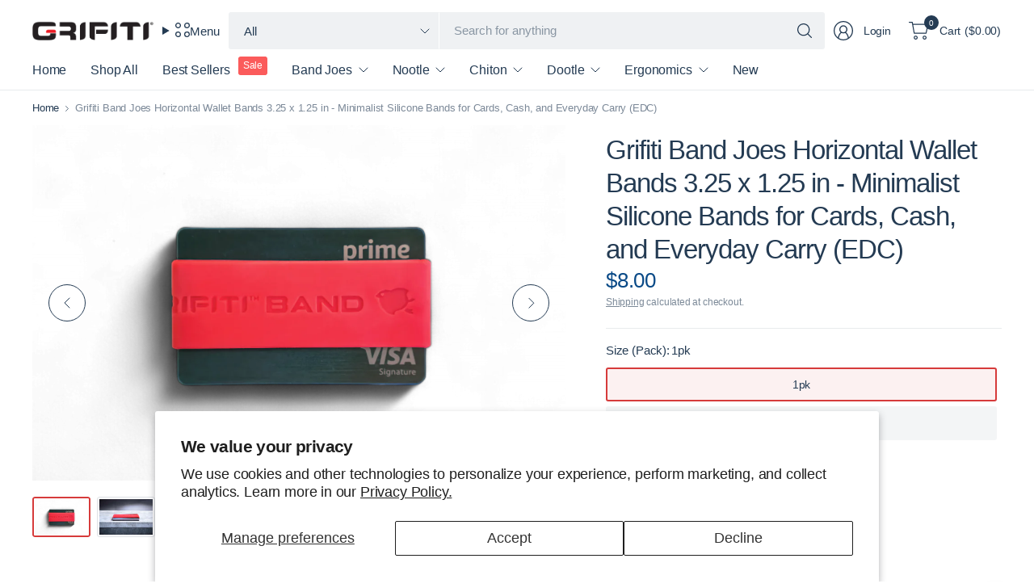

--- FILE ---
content_type: text/html; charset=utf-8
request_url: https://grifiti.com/products/grifiti-band-joes-3-25-x-1-25-in-standard-bands-5pk
body_size: 46606
content:
<!doctype html><html class="no-js" lang="en" dir="ltr">
<head>
	<meta charset="utf-8">
	<meta http-equiv="X-UA-Compatible" content="IE=edge,chrome=1">
	<meta name="viewport" content="width=device-width, initial-scale=1, maximum-scale=5, viewport-fit=cover">
	<meta name="theme-color" content="#ffffff">
	<link rel="canonical" href="https://grifiti.com/products/grifiti-band-joes-3-25-x-1-25-in-standard-bands-5pk">
	<link rel="preconnect" href="https://cdn.shopify.com" crossorigin>
	<link href="//grifiti.com/cdn/shop/t/18/assets/app.css?v=126808810001154788441734632510" as="style" rel="preload">
<link href="//grifiti.com/cdn/shop/t/18/assets/product.css?v=38985226999478850361734632512" as="style" rel="preload">
<link rel="preload" as="image" href="//grifiti.com/cdn/shop/files/DSC8764-Photoroom_9.png?v=1727138826&width=375" imagesrcset="//grifiti.com/cdn/shop/files/DSC8764-Photoroom_9.png?v=1727138826&width=375 375w,//grifiti.com/cdn/shop/files/DSC8764-Photoroom_9.png?v=1727138826&width=690 690w,//grifiti.com/cdn/shop/files/DSC8764-Photoroom_9.png?v=1727138826&width=1380 1380w" imagesizes="auto">

<link href="//grifiti.com/cdn/shop/t/18/assets/vendor.js?v=41477546860483910021734632512" as="script" rel="preload">
<link href="//grifiti.com/cdn/shop/t/18/assets/app.js?v=42222119013632461731734632510" as="script" rel="preload">
<link href="//grifiti.com/cdn/shop/t/18/assets/slideshow-vendor.js?v=73088757285059381971734632512" as="script" rel="preload">
<link href="//grifiti.com/cdn/shop/t/18/assets/product.js?v=20601914627773463321734632512" as="script" rel="preload">


<script>
window.lazySizesConfig = window.lazySizesConfig || {};
window.lazySizesConfig.expand = 250;
window.lazySizesConfig.loadMode = 1;
window.lazySizesConfig.loadHidden = false;
</script>


	<link rel="icon" type="image/png" href="//grifiti.com/cdn/shop/files/Grifiti-Favi_1ba8b853-e333-4020-82dc-0e8b68ae768f.png?crop=center&height=32&v=1725570034&width=32">

	<title>
	Grifiti Band Joes Horizontal Wallet Bands 3.25 x 1.25 in - Minimalist 
	</title>

	
	<meta name="description" content="Grifiti Band Joes Horizontal Wallet Bands 3.25 x 1.25 Inch offer a minimalist silicone rubber band solution for carrying cards and cash. Perfect for front pocket carry, EDC, and everyday use. Durable and lightweight, available in multiple colors to match your style and travel needs.">
	


<meta property="og:site_name" content="Grifiti">
<meta property="og:url" content="https://grifiti.com/products/grifiti-band-joes-3-25-x-1-25-in-standard-bands-5pk">
<meta property="og:title" content="Grifiti Band Joes Horizontal Wallet Bands 3.25 x 1.25 in - Minimalist ">
<meta property="og:type" content="product">
<meta property="og:description" content="Grifiti Band Joes Horizontal Wallet Bands 3.25 x 1.25 Inch offer a minimalist silicone rubber band solution for carrying cards and cash. Perfect for front pocket carry, EDC, and everyday use. Durable and lightweight, available in multiple colors to match your style and travel needs."><meta property="og:image" content="http://grifiti.com/cdn/shop/files/DSC8764-Photoroom_9.png?v=1727138826">
  <meta property="og:image:secure_url" content="https://grifiti.com/cdn/shop/files/DSC8764-Photoroom_9.png?v=1727138826">
  <meta property="og:image:width" content="1182">
  <meta property="og:image:height" content="788"><meta property="og:price:amount" content="8.00">
  <meta property="og:price:currency" content="USD"><meta name="twitter:site" content="@grifititweets"><meta name="twitter:card" content="summary_large_image">
<meta name="twitter:title" content="Grifiti Band Joes Horizontal Wallet Bands 3.25 x 1.25 in - Minimalist ">
<meta name="twitter:description" content="Grifiti Band Joes Horizontal Wallet Bands 3.25 x 1.25 Inch offer a minimalist silicone rubber band solution for carrying cards and cash. Perfect for front pocket carry, EDC, and everyday use. Durable and lightweight, available in multiple colors to match your style and travel needs.">


	<link href="//grifiti.com/cdn/shop/t/18/assets/app.css?v=126808810001154788441734632510" rel="stylesheet" type="text/css" media="all" />

	

	<style data-shopify>
	





	h1,h2,h3,h4,h5,h6,
	.h1,.h2,.h3,.h4,.h5,.h6,
	.logolink.text-logo,
	.heading-font,
	.h1-large,
	.customer-addresses .my-address .address-index {
		font-style: normal;
		font-weight: 500;
		font-family: Helvetica, Arial, sans-serif;
	}
	body,
	.body-font,
	.thb-product-detail .product-title {
		font-style: normal;
		font-weight: 400;
		font-family: Helvetica, Arial, sans-serif;
	}
	:root {
		--mobile-swipe-width: 75vw;
		--grid-width: 1350px;
		--grid-width-row: 1430px;
		--font-body-scale: 1.1;
		--font-body-line-height-scale: 1.0;
		--font-body-letter-spacing: -0.01em;
		--font-body-medium-weight: 500;
    --font-body-bold-weight: 700;
		--font-announcement-scale: 1.0;
		--font-heading-scale: 1.0;
		--font-heading-line-height-scale: 1.0;
		--font-heading-letter-spacing: -0.03em;
		--font-navigation-scale: 1.0;
		--font-product-title-scale: 1.0;
		--font-product-title-line-height-scale: 1.0;
		--button-letter-spacing: -0.03em;

		--button-border-radius: 3px;
		--textarea-border-radius: 3px;
		--general-border-radius: 3px;

		--bg-body: #ffffff;
		--bg-body-rgb: 255,255,255;
		--bg-body-darken: #f7f7f7;
		--payment-terms-background-color: #ffffff;
		--color-body: #243b53;
		--color-body-rgb: 36,59,83;
		--color-border: rgba(var(--color-body-rgb),0.1);
		--color-heading: #102a43;
		--color-heading-rgb: 16,42,67;
		--color-accent: #d63b3b;
		--color-accent-rgb: 214,59,59;
		--color-overlay: #616161;
		--color-overlay-rgb: 97,97,97;
		--solid-button-background: #d63b3b;
		--solid-button-background-hover: #c42929;

		--section-spacing-mobile: 15px;
		--section-spacing-desktop: 25px;

		--color-announcement-bar-text: #f9fbfc;
		--color-announcement-bar-bg: #3f75e4;

		--color-header-bg: #ffffff;
		--color-header-bg-rgb: 255,255,255;
		--color-header-text: #243b53;
		--color-header-text-rgb: 36,59,83;
		--color-header-border: rgba(var(--color-header-text-rgb), 0.1);

		--color-price: #0a4a87;
		--color-price-discounted: #6D6D6D;

		--shopify-accelerated-checkout-button-block-size: 46px;
		--shopify-accelerated-checkout-inline-alignment: center;
		--shopify-accelerated-checkout-skeleton-animation-duration: 0.25s;
		--shopify-accelerated-checkout-button-border-radius: 3px;--color-star: #CE7979;--color-inventory-instock: #279A4B;--color-inventory-lowstock: #FB9E5B;--color-badge-sold-out: #ececec;
			--color-badge-sold-out-text: #939393;--color-badge-sale: #edc4c4;
			--color-badge-sale-text: #C33C3C;--color-badge-preorder: #f0f2ff;
			--color-badge-preorder-text: #3D5CFF;--color-footer-text: #243b53;
		--color-footer-text-rgb: 36,59,83;
		--color-footer-bg: #f9fbfc;
	}



</style>


	<script>
		window.theme = window.theme || {};
		theme = {
			settings: {
				money_with_currency_format:"\u003cspan class=money\u003e${{amount}}\u003c\/span\u003e",
				cart_drawer:true,
				product_id: 4258441265261,
			},
			routes: {
				root_url: '/',
				cart_url: '/cart',
				cart_add_url: '/cart/add',
				search_url: '/search',
				cart_change_url: '/cart/change',
				cart_update_url: '/cart/update',
				predictive_search_url: '/search/suggest',
			},
			variantStrings: {
        addToCart: `Add to cart`,
        soldOut: `Sold out`,
        unavailable: `Unavailable`,
        preOrder: `Pre-order`,
      },
			strings: {
				requiresTerms: `You must agree with the terms and conditions of sales to check out`,
				showMore: `Show more`,
				showLess: `Show less`,
				showFilters: `Show filters`,
				hideFilters: `Hide filters`,
				shippingEstimatorNoResults: `Sorry, we do not ship to your address.`,
				shippingEstimatorOneResult: `There is one shipping rate for your address:`,
				shippingEstimatorMultipleResults: `There are several shipping rates for your address:`,
				shippingEstimatorError: `One or more error occurred while retrieving shipping rates:`
			}
		};
	</script>
	<script>window.performance && window.performance.mark && window.performance.mark('shopify.content_for_header.start');</script><meta name="google-site-verification" content="JqEUtJ0HN4ZM3fz5uiEtjSPjFJqM0WL9HJJqvmrsJb0">
<meta name="facebook-domain-verification" content="5yy7xlaf7bqajij6o7ufzpxfawdj6m">
<meta name="facebook-domain-verification" content="vvo5zw2xtwpzv131iv5do7331dn5c5">
<meta id="shopify-digital-wallet" name="shopify-digital-wallet" content="/3720511597/digital_wallets/dialog">
<meta name="shopify-checkout-api-token" content="afb01b8255b8f5db9733f898d7715457">
<meta id="in-context-paypal-metadata" data-shop-id="3720511597" data-venmo-supported="false" data-environment="production" data-locale="en_US" data-paypal-v4="true" data-currency="USD">
<link rel="alternate" type="application/json+oembed" href="https://grifiti.com/products/grifiti-band-joes-3-25-x-1-25-in-standard-bands-5pk.oembed">
<script async="async" src="/checkouts/internal/preloads.js?locale=en-US"></script>
<link rel="preconnect" href="https://shop.app" crossorigin="anonymous">
<script async="async" src="https://shop.app/checkouts/internal/preloads.js?locale=en-US&shop_id=3720511597" crossorigin="anonymous"></script>
<script id="apple-pay-shop-capabilities" type="application/json">{"shopId":3720511597,"countryCode":"US","currencyCode":"USD","merchantCapabilities":["supports3DS"],"merchantId":"gid:\/\/shopify\/Shop\/3720511597","merchantName":"Grifiti","requiredBillingContactFields":["postalAddress","email"],"requiredShippingContactFields":["postalAddress","email"],"shippingType":"shipping","supportedNetworks":["visa","masterCard","amex","discover","elo","jcb"],"total":{"type":"pending","label":"Grifiti","amount":"1.00"},"shopifyPaymentsEnabled":true,"supportsSubscriptions":true}</script>
<script id="shopify-features" type="application/json">{"accessToken":"afb01b8255b8f5db9733f898d7715457","betas":["rich-media-storefront-analytics"],"domain":"grifiti.com","predictiveSearch":true,"shopId":3720511597,"locale":"en"}</script>
<script>var Shopify = Shopify || {};
Shopify.shop = "grifiti-store.myshopify.com";
Shopify.locale = "en";
Shopify.currency = {"active":"USD","rate":"1.0"};
Shopify.country = "US";
Shopify.theme = {"name":"PINNACLE 3.0","id":130533261421,"schema_name":"Pinnacle","schema_version":"3.0.0","theme_store_id":2852,"role":"main"};
Shopify.theme.handle = "null";
Shopify.theme.style = {"id":null,"handle":null};
Shopify.cdnHost = "grifiti.com/cdn";
Shopify.routes = Shopify.routes || {};
Shopify.routes.root = "/";</script>
<script type="module">!function(o){(o.Shopify=o.Shopify||{}).modules=!0}(window);</script>
<script>!function(o){function n(){var o=[];function n(){o.push(Array.prototype.slice.apply(arguments))}return n.q=o,n}var t=o.Shopify=o.Shopify||{};t.loadFeatures=n(),t.autoloadFeatures=n()}(window);</script>
<script>
  window.ShopifyPay = window.ShopifyPay || {};
  window.ShopifyPay.apiHost = "shop.app\/pay";
  window.ShopifyPay.redirectState = null;
</script>
<script id="shop-js-analytics" type="application/json">{"pageType":"product"}</script>
<script defer="defer" async type="module" src="//grifiti.com/cdn/shopifycloud/shop-js/modules/v2/client.init-shop-cart-sync_BT-GjEfc.en.esm.js"></script>
<script defer="defer" async type="module" src="//grifiti.com/cdn/shopifycloud/shop-js/modules/v2/chunk.common_D58fp_Oc.esm.js"></script>
<script defer="defer" async type="module" src="//grifiti.com/cdn/shopifycloud/shop-js/modules/v2/chunk.modal_xMitdFEc.esm.js"></script>
<script type="module">
  await import("//grifiti.com/cdn/shopifycloud/shop-js/modules/v2/client.init-shop-cart-sync_BT-GjEfc.en.esm.js");
await import("//grifiti.com/cdn/shopifycloud/shop-js/modules/v2/chunk.common_D58fp_Oc.esm.js");
await import("//grifiti.com/cdn/shopifycloud/shop-js/modules/v2/chunk.modal_xMitdFEc.esm.js");

  window.Shopify.SignInWithShop?.initShopCartSync?.({"fedCMEnabled":true,"windoidEnabled":true});

</script>
<script>
  window.Shopify = window.Shopify || {};
  if (!window.Shopify.featureAssets) window.Shopify.featureAssets = {};
  window.Shopify.featureAssets['shop-js'] = {"shop-cart-sync":["modules/v2/client.shop-cart-sync_DZOKe7Ll.en.esm.js","modules/v2/chunk.common_D58fp_Oc.esm.js","modules/v2/chunk.modal_xMitdFEc.esm.js"],"init-fed-cm":["modules/v2/client.init-fed-cm_B6oLuCjv.en.esm.js","modules/v2/chunk.common_D58fp_Oc.esm.js","modules/v2/chunk.modal_xMitdFEc.esm.js"],"shop-cash-offers":["modules/v2/client.shop-cash-offers_D2sdYoxE.en.esm.js","modules/v2/chunk.common_D58fp_Oc.esm.js","modules/v2/chunk.modal_xMitdFEc.esm.js"],"shop-login-button":["modules/v2/client.shop-login-button_QeVjl5Y3.en.esm.js","modules/v2/chunk.common_D58fp_Oc.esm.js","modules/v2/chunk.modal_xMitdFEc.esm.js"],"pay-button":["modules/v2/client.pay-button_DXTOsIq6.en.esm.js","modules/v2/chunk.common_D58fp_Oc.esm.js","modules/v2/chunk.modal_xMitdFEc.esm.js"],"shop-button":["modules/v2/client.shop-button_DQZHx9pm.en.esm.js","modules/v2/chunk.common_D58fp_Oc.esm.js","modules/v2/chunk.modal_xMitdFEc.esm.js"],"avatar":["modules/v2/client.avatar_BTnouDA3.en.esm.js"],"init-windoid":["modules/v2/client.init-windoid_CR1B-cfM.en.esm.js","modules/v2/chunk.common_D58fp_Oc.esm.js","modules/v2/chunk.modal_xMitdFEc.esm.js"],"init-shop-for-new-customer-accounts":["modules/v2/client.init-shop-for-new-customer-accounts_C_vY_xzh.en.esm.js","modules/v2/client.shop-login-button_QeVjl5Y3.en.esm.js","modules/v2/chunk.common_D58fp_Oc.esm.js","modules/v2/chunk.modal_xMitdFEc.esm.js"],"init-shop-email-lookup-coordinator":["modules/v2/client.init-shop-email-lookup-coordinator_BI7n9ZSv.en.esm.js","modules/v2/chunk.common_D58fp_Oc.esm.js","modules/v2/chunk.modal_xMitdFEc.esm.js"],"init-shop-cart-sync":["modules/v2/client.init-shop-cart-sync_BT-GjEfc.en.esm.js","modules/v2/chunk.common_D58fp_Oc.esm.js","modules/v2/chunk.modal_xMitdFEc.esm.js"],"shop-toast-manager":["modules/v2/client.shop-toast-manager_DiYdP3xc.en.esm.js","modules/v2/chunk.common_D58fp_Oc.esm.js","modules/v2/chunk.modal_xMitdFEc.esm.js"],"init-customer-accounts":["modules/v2/client.init-customer-accounts_D9ZNqS-Q.en.esm.js","modules/v2/client.shop-login-button_QeVjl5Y3.en.esm.js","modules/v2/chunk.common_D58fp_Oc.esm.js","modules/v2/chunk.modal_xMitdFEc.esm.js"],"init-customer-accounts-sign-up":["modules/v2/client.init-customer-accounts-sign-up_iGw4briv.en.esm.js","modules/v2/client.shop-login-button_QeVjl5Y3.en.esm.js","modules/v2/chunk.common_D58fp_Oc.esm.js","modules/v2/chunk.modal_xMitdFEc.esm.js"],"shop-follow-button":["modules/v2/client.shop-follow-button_CqMgW2wH.en.esm.js","modules/v2/chunk.common_D58fp_Oc.esm.js","modules/v2/chunk.modal_xMitdFEc.esm.js"],"checkout-modal":["modules/v2/client.checkout-modal_xHeaAweL.en.esm.js","modules/v2/chunk.common_D58fp_Oc.esm.js","modules/v2/chunk.modal_xMitdFEc.esm.js"],"shop-login":["modules/v2/client.shop-login_D91U-Q7h.en.esm.js","modules/v2/chunk.common_D58fp_Oc.esm.js","modules/v2/chunk.modal_xMitdFEc.esm.js"],"lead-capture":["modules/v2/client.lead-capture_BJmE1dJe.en.esm.js","modules/v2/chunk.common_D58fp_Oc.esm.js","modules/v2/chunk.modal_xMitdFEc.esm.js"],"payment-terms":["modules/v2/client.payment-terms_Ci9AEqFq.en.esm.js","modules/v2/chunk.common_D58fp_Oc.esm.js","modules/v2/chunk.modal_xMitdFEc.esm.js"]};
</script>
<script>(function() {
  var isLoaded = false;
  function asyncLoad() {
    if (isLoaded) return;
    isLoaded = true;
    var urls = ["https:\/\/chimpstatic.com\/mcjs-connected\/js\/users\/ac71b75f3e24d5d0b35c30ac2\/09e5d16772a994b72447b8288.js?shop=grifiti-store.myshopify.com","\/\/cdn.shopify.com\/proxy\/83980b5a7cf8576bb5dc72576260109bf755fed7394e116f70d2fb3b01cbd75d\/api.goaffpro.com\/loader.js?shop=grifiti-store.myshopify.com\u0026sp-cache-control=cHVibGljLCBtYXgtYWdlPTkwMA","https:\/\/scripts.juniphq.com\/v1\/junip_shopify.js?shop=grifiti-store.myshopify.com","https:\/\/cdn-widgetsrepository.yotpo.com\/v1\/loader\/1Wg1PhrsUYjVOos7M94PpZvrZMZrz8J2InyL33qq?shop=grifiti-store.myshopify.com","\/\/cdn.shopify.com\/proxy\/6ee39942854b2d01dd90649a8f870ad1a48d1912addd598aa6f600fbc07c4803\/forms-akamai.smsbump.com\/81112\/form_329599.js?ver=1747830778\u0026shop=grifiti-store.myshopify.com\u0026sp-cache-control=cHVibGljLCBtYXgtYWdlPTkwMA"];
    for (var i = 0; i < urls.length; i++) {
      var s = document.createElement('script');
      s.type = 'text/javascript';
      s.async = true;
      s.src = urls[i];
      var x = document.getElementsByTagName('script')[0];
      x.parentNode.insertBefore(s, x);
    }
  };
  if(window.attachEvent) {
    window.attachEvent('onload', asyncLoad);
  } else {
    window.addEventListener('load', asyncLoad, false);
  }
})();</script>
<script id="__st">var __st={"a":3720511597,"offset":-28800,"reqid":"8a94419f-9eab-4c39-b8c3-fd862ecc4f5b-1769212833","pageurl":"grifiti.com\/products\/grifiti-band-joes-3-25-x-1-25-in-standard-bands-5pk","u":"13d0888fa63e","p":"product","rtyp":"product","rid":4258441265261};</script>
<script>window.ShopifyPaypalV4VisibilityTracking = true;</script>
<script id="captcha-bootstrap">!function(){'use strict';const t='contact',e='account',n='new_comment',o=[[t,t],['blogs',n],['comments',n],[t,'customer']],c=[[e,'customer_login'],[e,'guest_login'],[e,'recover_customer_password'],[e,'create_customer']],r=t=>t.map((([t,e])=>`form[action*='/${t}']:not([data-nocaptcha='true']) input[name='form_type'][value='${e}']`)).join(','),a=t=>()=>t?[...document.querySelectorAll(t)].map((t=>t.form)):[];function s(){const t=[...o],e=r(t);return a(e)}const i='password',u='form_key',d=['recaptcha-v3-token','g-recaptcha-response','h-captcha-response',i],f=()=>{try{return window.sessionStorage}catch{return}},m='__shopify_v',_=t=>t.elements[u];function p(t,e,n=!1){try{const o=window.sessionStorage,c=JSON.parse(o.getItem(e)),{data:r}=function(t){const{data:e,action:n}=t;return t[m]||n?{data:e,action:n}:{data:t,action:n}}(c);for(const[e,n]of Object.entries(r))t.elements[e]&&(t.elements[e].value=n);n&&o.removeItem(e)}catch(o){console.error('form repopulation failed',{error:o})}}const l='form_type',E='cptcha';function T(t){t.dataset[E]=!0}const w=window,h=w.document,L='Shopify',v='ce_forms',y='captcha';let A=!1;((t,e)=>{const n=(g='f06e6c50-85a8-45c8-87d0-21a2b65856fe',I='https://cdn.shopify.com/shopifycloud/storefront-forms-hcaptcha/ce_storefront_forms_captcha_hcaptcha.v1.5.2.iife.js',D={infoText:'Protected by hCaptcha',privacyText:'Privacy',termsText:'Terms'},(t,e,n)=>{const o=w[L][v],c=o.bindForm;if(c)return c(t,g,e,D).then(n);var r;o.q.push([[t,g,e,D],n]),r=I,A||(h.body.append(Object.assign(h.createElement('script'),{id:'captcha-provider',async:!0,src:r})),A=!0)});var g,I,D;w[L]=w[L]||{},w[L][v]=w[L][v]||{},w[L][v].q=[],w[L][y]=w[L][y]||{},w[L][y].protect=function(t,e){n(t,void 0,e),T(t)},Object.freeze(w[L][y]),function(t,e,n,w,h,L){const[v,y,A,g]=function(t,e,n){const i=e?o:[],u=t?c:[],d=[...i,...u],f=r(d),m=r(i),_=r(d.filter((([t,e])=>n.includes(e))));return[a(f),a(m),a(_),s()]}(w,h,L),I=t=>{const e=t.target;return e instanceof HTMLFormElement?e:e&&e.form},D=t=>v().includes(t);t.addEventListener('submit',(t=>{const e=I(t);if(!e)return;const n=D(e)&&!e.dataset.hcaptchaBound&&!e.dataset.recaptchaBound,o=_(e),c=g().includes(e)&&(!o||!o.value);(n||c)&&t.preventDefault(),c&&!n&&(function(t){try{if(!f())return;!function(t){const e=f();if(!e)return;const n=_(t);if(!n)return;const o=n.value;o&&e.removeItem(o)}(t);const e=Array.from(Array(32),(()=>Math.random().toString(36)[2])).join('');!function(t,e){_(t)||t.append(Object.assign(document.createElement('input'),{type:'hidden',name:u})),t.elements[u].value=e}(t,e),function(t,e){const n=f();if(!n)return;const o=[...t.querySelectorAll(`input[type='${i}']`)].map((({name:t})=>t)),c=[...d,...o],r={};for(const[a,s]of new FormData(t).entries())c.includes(a)||(r[a]=s);n.setItem(e,JSON.stringify({[m]:1,action:t.action,data:r}))}(t,e)}catch(e){console.error('failed to persist form',e)}}(e),e.submit())}));const S=(t,e)=>{t&&!t.dataset[E]&&(n(t,e.some((e=>e===t))),T(t))};for(const o of['focusin','change'])t.addEventListener(o,(t=>{const e=I(t);D(e)&&S(e,y())}));const B=e.get('form_key'),M=e.get(l),P=B&&M;t.addEventListener('DOMContentLoaded',(()=>{const t=y();if(P)for(const e of t)e.elements[l].value===M&&p(e,B);[...new Set([...A(),...v().filter((t=>'true'===t.dataset.shopifyCaptcha))])].forEach((e=>S(e,t)))}))}(h,new URLSearchParams(w.location.search),n,t,e,['guest_login'])})(!0,!0)}();</script>
<script integrity="sha256-4kQ18oKyAcykRKYeNunJcIwy7WH5gtpwJnB7kiuLZ1E=" data-source-attribution="shopify.loadfeatures" defer="defer" src="//grifiti.com/cdn/shopifycloud/storefront/assets/storefront/load_feature-a0a9edcb.js" crossorigin="anonymous"></script>
<script crossorigin="anonymous" defer="defer" src="//grifiti.com/cdn/shopifycloud/storefront/assets/shopify_pay/storefront-65b4c6d7.js?v=20250812"></script>
<script data-source-attribution="shopify.dynamic_checkout.dynamic.init">var Shopify=Shopify||{};Shopify.PaymentButton=Shopify.PaymentButton||{isStorefrontPortableWallets:!0,init:function(){window.Shopify.PaymentButton.init=function(){};var t=document.createElement("script");t.src="https://grifiti.com/cdn/shopifycloud/portable-wallets/latest/portable-wallets.en.js",t.type="module",document.head.appendChild(t)}};
</script>
<script data-source-attribution="shopify.dynamic_checkout.buyer_consent">
  function portableWalletsHideBuyerConsent(e){var t=document.getElementById("shopify-buyer-consent"),n=document.getElementById("shopify-subscription-policy-button");t&&n&&(t.classList.add("hidden"),t.setAttribute("aria-hidden","true"),n.removeEventListener("click",e))}function portableWalletsShowBuyerConsent(e){var t=document.getElementById("shopify-buyer-consent"),n=document.getElementById("shopify-subscription-policy-button");t&&n&&(t.classList.remove("hidden"),t.removeAttribute("aria-hidden"),n.addEventListener("click",e))}window.Shopify?.PaymentButton&&(window.Shopify.PaymentButton.hideBuyerConsent=portableWalletsHideBuyerConsent,window.Shopify.PaymentButton.showBuyerConsent=portableWalletsShowBuyerConsent);
</script>
<script>
  function portableWalletsCleanup(e){e&&e.src&&console.error("Failed to load portable wallets script "+e.src);var t=document.querySelectorAll("shopify-accelerated-checkout .shopify-payment-button__skeleton, shopify-accelerated-checkout-cart .wallet-cart-button__skeleton"),e=document.getElementById("shopify-buyer-consent");for(let e=0;e<t.length;e++)t[e].remove();e&&e.remove()}function portableWalletsNotLoadedAsModule(e){e instanceof ErrorEvent&&"string"==typeof e.message&&e.message.includes("import.meta")&&"string"==typeof e.filename&&e.filename.includes("portable-wallets")&&(window.removeEventListener("error",portableWalletsNotLoadedAsModule),window.Shopify.PaymentButton.failedToLoad=e,"loading"===document.readyState?document.addEventListener("DOMContentLoaded",window.Shopify.PaymentButton.init):window.Shopify.PaymentButton.init())}window.addEventListener("error",portableWalletsNotLoadedAsModule);
</script>

<script type="module" src="https://grifiti.com/cdn/shopifycloud/portable-wallets/latest/portable-wallets.en.js" onError="portableWalletsCleanup(this)" crossorigin="anonymous"></script>
<script nomodule>
  document.addEventListener("DOMContentLoaded", portableWalletsCleanup);
</script>

<script id='scb4127' type='text/javascript' async='' src='https://grifiti.com/cdn/shopifycloud/privacy-banner/storefront-banner.js'></script><link id="shopify-accelerated-checkout-styles" rel="stylesheet" media="screen" href="https://grifiti.com/cdn/shopifycloud/portable-wallets/latest/accelerated-checkout-backwards-compat.css" crossorigin="anonymous">
<style id="shopify-accelerated-checkout-cart">
        #shopify-buyer-consent {
  margin-top: 1em;
  display: inline-block;
  width: 100%;
}

#shopify-buyer-consent.hidden {
  display: none;
}

#shopify-subscription-policy-button {
  background: none;
  border: none;
  padding: 0;
  text-decoration: underline;
  font-size: inherit;
  cursor: pointer;
}

#shopify-subscription-policy-button::before {
  box-shadow: none;
}

      </style>

<script>window.performance && window.performance.mark && window.performance.mark('shopify.content_for_header.end');</script> <!-- Header hook for plugins -->

	<script>document.documentElement.className = document.documentElement.className.replace('no-js', 'js');</script>
	
<!-- BEGIN app block: shopify://apps/yotpo-product-reviews/blocks/settings/eb7dfd7d-db44-4334-bc49-c893b51b36cf -->


  <script type="text/javascript" src="https://cdn-widgetsrepository.yotpo.com/v1/loader/1Wg1PhrsUYjVOos7M94PpZvrZMZrz8J2InyL33qq?languageCode=en" async></script>



  
<!-- END app block --><link href="https://monorail-edge.shopifysvc.com" rel="dns-prefetch">
<script>(function(){if ("sendBeacon" in navigator && "performance" in window) {try {var session_token_from_headers = performance.getEntriesByType('navigation')[0].serverTiming.find(x => x.name == '_s').description;} catch {var session_token_from_headers = undefined;}var session_cookie_matches = document.cookie.match(/_shopify_s=([^;]*)/);var session_token_from_cookie = session_cookie_matches && session_cookie_matches.length === 2 ? session_cookie_matches[1] : "";var session_token = session_token_from_headers || session_token_from_cookie || "";function handle_abandonment_event(e) {var entries = performance.getEntries().filter(function(entry) {return /monorail-edge.shopifysvc.com/.test(entry.name);});if (!window.abandonment_tracked && entries.length === 0) {window.abandonment_tracked = true;var currentMs = Date.now();var navigation_start = performance.timing.navigationStart;var payload = {shop_id: 3720511597,url: window.location.href,navigation_start,duration: currentMs - navigation_start,session_token,page_type: "product"};window.navigator.sendBeacon("https://monorail-edge.shopifysvc.com/v1/produce", JSON.stringify({schema_id: "online_store_buyer_site_abandonment/1.1",payload: payload,metadata: {event_created_at_ms: currentMs,event_sent_at_ms: currentMs}}));}}window.addEventListener('pagehide', handle_abandonment_event);}}());</script>
<script id="web-pixels-manager-setup">(function e(e,d,r,n,o){if(void 0===o&&(o={}),!Boolean(null===(a=null===(i=window.Shopify)||void 0===i?void 0:i.analytics)||void 0===a?void 0:a.replayQueue)){var i,a;window.Shopify=window.Shopify||{};var t=window.Shopify;t.analytics=t.analytics||{};var s=t.analytics;s.replayQueue=[],s.publish=function(e,d,r){return s.replayQueue.push([e,d,r]),!0};try{self.performance.mark("wpm:start")}catch(e){}var l=function(){var e={modern:/Edge?\/(1{2}[4-9]|1[2-9]\d|[2-9]\d{2}|\d{4,})\.\d+(\.\d+|)|Firefox\/(1{2}[4-9]|1[2-9]\d|[2-9]\d{2}|\d{4,})\.\d+(\.\d+|)|Chrom(ium|e)\/(9{2}|\d{3,})\.\d+(\.\d+|)|(Maci|X1{2}).+ Version\/(15\.\d+|(1[6-9]|[2-9]\d|\d{3,})\.\d+)([,.]\d+|)( \(\w+\)|)( Mobile\/\w+|) Safari\/|Chrome.+OPR\/(9{2}|\d{3,})\.\d+\.\d+|(CPU[ +]OS|iPhone[ +]OS|CPU[ +]iPhone|CPU IPhone OS|CPU iPad OS)[ +]+(15[._]\d+|(1[6-9]|[2-9]\d|\d{3,})[._]\d+)([._]\d+|)|Android:?[ /-](13[3-9]|1[4-9]\d|[2-9]\d{2}|\d{4,})(\.\d+|)(\.\d+|)|Android.+Firefox\/(13[5-9]|1[4-9]\d|[2-9]\d{2}|\d{4,})\.\d+(\.\d+|)|Android.+Chrom(ium|e)\/(13[3-9]|1[4-9]\d|[2-9]\d{2}|\d{4,})\.\d+(\.\d+|)|SamsungBrowser\/([2-9]\d|\d{3,})\.\d+/,legacy:/Edge?\/(1[6-9]|[2-9]\d|\d{3,})\.\d+(\.\d+|)|Firefox\/(5[4-9]|[6-9]\d|\d{3,})\.\d+(\.\d+|)|Chrom(ium|e)\/(5[1-9]|[6-9]\d|\d{3,})\.\d+(\.\d+|)([\d.]+$|.*Safari\/(?![\d.]+ Edge\/[\d.]+$))|(Maci|X1{2}).+ Version\/(10\.\d+|(1[1-9]|[2-9]\d|\d{3,})\.\d+)([,.]\d+|)( \(\w+\)|)( Mobile\/\w+|) Safari\/|Chrome.+OPR\/(3[89]|[4-9]\d|\d{3,})\.\d+\.\d+|(CPU[ +]OS|iPhone[ +]OS|CPU[ +]iPhone|CPU IPhone OS|CPU iPad OS)[ +]+(10[._]\d+|(1[1-9]|[2-9]\d|\d{3,})[._]\d+)([._]\d+|)|Android:?[ /-](13[3-9]|1[4-9]\d|[2-9]\d{2}|\d{4,})(\.\d+|)(\.\d+|)|Mobile Safari.+OPR\/([89]\d|\d{3,})\.\d+\.\d+|Android.+Firefox\/(13[5-9]|1[4-9]\d|[2-9]\d{2}|\d{4,})\.\d+(\.\d+|)|Android.+Chrom(ium|e)\/(13[3-9]|1[4-9]\d|[2-9]\d{2}|\d{4,})\.\d+(\.\d+|)|Android.+(UC? ?Browser|UCWEB|U3)[ /]?(15\.([5-9]|\d{2,})|(1[6-9]|[2-9]\d|\d{3,})\.\d+)\.\d+|SamsungBrowser\/(5\.\d+|([6-9]|\d{2,})\.\d+)|Android.+MQ{2}Browser\/(14(\.(9|\d{2,})|)|(1[5-9]|[2-9]\d|\d{3,})(\.\d+|))(\.\d+|)|K[Aa][Ii]OS\/(3\.\d+|([4-9]|\d{2,})\.\d+)(\.\d+|)/},d=e.modern,r=e.legacy,n=navigator.userAgent;return n.match(d)?"modern":n.match(r)?"legacy":"unknown"}(),u="modern"===l?"modern":"legacy",c=(null!=n?n:{modern:"",legacy:""})[u],f=function(e){return[e.baseUrl,"/wpm","/b",e.hashVersion,"modern"===e.buildTarget?"m":"l",".js"].join("")}({baseUrl:d,hashVersion:r,buildTarget:u}),m=function(e){var d=e.version,r=e.bundleTarget,n=e.surface,o=e.pageUrl,i=e.monorailEndpoint;return{emit:function(e){var a=e.status,t=e.errorMsg,s=(new Date).getTime(),l=JSON.stringify({metadata:{event_sent_at_ms:s},events:[{schema_id:"web_pixels_manager_load/3.1",payload:{version:d,bundle_target:r,page_url:o,status:a,surface:n,error_msg:t},metadata:{event_created_at_ms:s}}]});if(!i)return console&&console.warn&&console.warn("[Web Pixels Manager] No Monorail endpoint provided, skipping logging."),!1;try{return self.navigator.sendBeacon.bind(self.navigator)(i,l)}catch(e){}var u=new XMLHttpRequest;try{return u.open("POST",i,!0),u.setRequestHeader("Content-Type","text/plain"),u.send(l),!0}catch(e){return console&&console.warn&&console.warn("[Web Pixels Manager] Got an unhandled error while logging to Monorail."),!1}}}}({version:r,bundleTarget:l,surface:e.surface,pageUrl:self.location.href,monorailEndpoint:e.monorailEndpoint});try{o.browserTarget=l,function(e){var d=e.src,r=e.async,n=void 0===r||r,o=e.onload,i=e.onerror,a=e.sri,t=e.scriptDataAttributes,s=void 0===t?{}:t,l=document.createElement("script"),u=document.querySelector("head"),c=document.querySelector("body");if(l.async=n,l.src=d,a&&(l.integrity=a,l.crossOrigin="anonymous"),s)for(var f in s)if(Object.prototype.hasOwnProperty.call(s,f))try{l.dataset[f]=s[f]}catch(e){}if(o&&l.addEventListener("load",o),i&&l.addEventListener("error",i),u)u.appendChild(l);else{if(!c)throw new Error("Did not find a head or body element to append the script");c.appendChild(l)}}({src:f,async:!0,onload:function(){if(!function(){var e,d;return Boolean(null===(d=null===(e=window.Shopify)||void 0===e?void 0:e.analytics)||void 0===d?void 0:d.initialized)}()){var d=window.webPixelsManager.init(e)||void 0;if(d){var r=window.Shopify.analytics;r.replayQueue.forEach((function(e){var r=e[0],n=e[1],o=e[2];d.publishCustomEvent(r,n,o)})),r.replayQueue=[],r.publish=d.publishCustomEvent,r.visitor=d.visitor,r.initialized=!0}}},onerror:function(){return m.emit({status:"failed",errorMsg:"".concat(f," has failed to load")})},sri:function(e){var d=/^sha384-[A-Za-z0-9+/=]+$/;return"string"==typeof e&&d.test(e)}(c)?c:"",scriptDataAttributes:o}),m.emit({status:"loading"})}catch(e){m.emit({status:"failed",errorMsg:(null==e?void 0:e.message)||"Unknown error"})}}})({shopId: 3720511597,storefrontBaseUrl: "https://grifiti.com",extensionsBaseUrl: "https://extensions.shopifycdn.com/cdn/shopifycloud/web-pixels-manager",monorailEndpoint: "https://monorail-edge.shopifysvc.com/unstable/produce_batch",surface: "storefront-renderer",enabledBetaFlags: ["2dca8a86"],webPixelsConfigList: [{"id":"792297581","configuration":"{\"shop\":\"grifiti-store.myshopify.com\",\"cookie_duration\":\"604800\"}","eventPayloadVersion":"v1","runtimeContext":"STRICT","scriptVersion":"a2e7513c3708f34b1f617d7ce88f9697","type":"APP","apiClientId":2744533,"privacyPurposes":["ANALYTICS","MARKETING"],"dataSharingAdjustments":{"protectedCustomerApprovalScopes":["read_customer_address","read_customer_email","read_customer_name","read_customer_personal_data","read_customer_phone"]}},{"id":"308904045","configuration":"{\"config\":\"{\\\"pixel_id\\\":\\\"G-C9P0CBGBSD\\\",\\\"target_country\\\":\\\"US\\\",\\\"gtag_events\\\":[{\\\"type\\\":\\\"begin_checkout\\\",\\\"action_label\\\":\\\"G-C9P0CBGBSD\\\"},{\\\"type\\\":\\\"search\\\",\\\"action_label\\\":\\\"G-C9P0CBGBSD\\\"},{\\\"type\\\":\\\"view_item\\\",\\\"action_label\\\":[\\\"G-C9P0CBGBSD\\\",\\\"MC-PB4F0VEHCJ\\\"]},{\\\"type\\\":\\\"purchase\\\",\\\"action_label\\\":[\\\"G-C9P0CBGBSD\\\",\\\"MC-PB4F0VEHCJ\\\"]},{\\\"type\\\":\\\"page_view\\\",\\\"action_label\\\":[\\\"G-C9P0CBGBSD\\\",\\\"MC-PB4F0VEHCJ\\\"]},{\\\"type\\\":\\\"add_payment_info\\\",\\\"action_label\\\":\\\"G-C9P0CBGBSD\\\"},{\\\"type\\\":\\\"add_to_cart\\\",\\\"action_label\\\":\\\"G-C9P0CBGBSD\\\"}],\\\"enable_monitoring_mode\\\":false}\"}","eventPayloadVersion":"v1","runtimeContext":"OPEN","scriptVersion":"b2a88bafab3e21179ed38636efcd8a93","type":"APP","apiClientId":1780363,"privacyPurposes":[],"dataSharingAdjustments":{"protectedCustomerApprovalScopes":["read_customer_address","read_customer_email","read_customer_name","read_customer_personal_data","read_customer_phone"]}},{"id":"286195821","configuration":"{\"pixelCode\":\"CRD59UBC77U6OIO18FSG\"}","eventPayloadVersion":"v1","runtimeContext":"STRICT","scriptVersion":"22e92c2ad45662f435e4801458fb78cc","type":"APP","apiClientId":4383523,"privacyPurposes":["ANALYTICS","MARKETING","SALE_OF_DATA"],"dataSharingAdjustments":{"protectedCustomerApprovalScopes":["read_customer_address","read_customer_email","read_customer_name","read_customer_personal_data","read_customer_phone"]}},{"id":"185434221","configuration":"{\"myshopifyDomain\":\"grifiti-store.myshopify.com\"}","eventPayloadVersion":"v1","runtimeContext":"STRICT","scriptVersion":"23b97d18e2aa74363140dc29c9284e87","type":"APP","apiClientId":2775569,"privacyPurposes":["ANALYTICS","MARKETING","SALE_OF_DATA"],"dataSharingAdjustments":{"protectedCustomerApprovalScopes":["read_customer_address","read_customer_email","read_customer_name","read_customer_phone","read_customer_personal_data"]}},{"id":"123175021","configuration":"{\"pixel_id\":\"660621051272974\",\"pixel_type\":\"facebook_pixel\",\"metaapp_system_user_token\":\"-\"}","eventPayloadVersion":"v1","runtimeContext":"OPEN","scriptVersion":"ca16bc87fe92b6042fbaa3acc2fbdaa6","type":"APP","apiClientId":2329312,"privacyPurposes":["ANALYTICS","MARKETING","SALE_OF_DATA"],"dataSharingAdjustments":{"protectedCustomerApprovalScopes":["read_customer_address","read_customer_email","read_customer_name","read_customer_personal_data","read_customer_phone"]}},{"id":"37093485","configuration":"{\"tagID\":\"2614221861750\"}","eventPayloadVersion":"v1","runtimeContext":"STRICT","scriptVersion":"18031546ee651571ed29edbe71a3550b","type":"APP","apiClientId":3009811,"privacyPurposes":["ANALYTICS","MARKETING","SALE_OF_DATA"],"dataSharingAdjustments":{"protectedCustomerApprovalScopes":["read_customer_address","read_customer_email","read_customer_name","read_customer_personal_data","read_customer_phone"]}},{"id":"shopify-app-pixel","configuration":"{}","eventPayloadVersion":"v1","runtimeContext":"STRICT","scriptVersion":"0450","apiClientId":"shopify-pixel","type":"APP","privacyPurposes":["ANALYTICS","MARKETING"]},{"id":"shopify-custom-pixel","eventPayloadVersion":"v1","runtimeContext":"LAX","scriptVersion":"0450","apiClientId":"shopify-pixel","type":"CUSTOM","privacyPurposes":["ANALYTICS","MARKETING"]}],isMerchantRequest: false,initData: {"shop":{"name":"Grifiti","paymentSettings":{"currencyCode":"USD"},"myshopifyDomain":"grifiti-store.myshopify.com","countryCode":"US","storefrontUrl":"https:\/\/grifiti.com"},"customer":null,"cart":null,"checkout":null,"productVariants":[{"price":{"amount":8.0,"currencyCode":"USD"},"product":{"title":"Grifiti Band Joes Horizontal Wallet Bands 3.25 x 1.25 in - Minimalist Silicone Bands for Cards, Cash, and Everyday Carry (EDC)","vendor":"Band Joes","id":"4258441265261","untranslatedTitle":"Grifiti Band Joes Horizontal Wallet Bands 3.25 x 1.25 in - Minimalist Silicone Bands for Cards, Cash, and Everyday Carry (EDC)","url":"\/products\/grifiti-band-joes-3-25-x-1-25-in-standard-bands-5pk","type":"Standard Silicone Band"},"id":"31943394295917","image":{"src":"\/\/grifiti.com\/cdn\/shop\/files\/DSC8764-Photoroom_9.png?v=1727138826"},"sku":"430031","title":"1pk \/ Red","untranslatedTitle":"1pk \/ Red"},{"price":{"amount":8.0,"currencyCode":"USD"},"product":{"title":"Grifiti Band Joes Horizontal Wallet Bands 3.25 x 1.25 in - Minimalist Silicone Bands for Cards, Cash, and Everyday Carry (EDC)","vendor":"Band Joes","id":"4258441265261","untranslatedTitle":"Grifiti Band Joes Horizontal Wallet Bands 3.25 x 1.25 in - Minimalist Silicone Bands for Cards, Cash, and Everyday Carry (EDC)","url":"\/products\/grifiti-band-joes-3-25-x-1-25-in-standard-bands-5pk","type":"Standard Silicone Band"},"id":"31943394197613","image":{"src":"\/\/grifiti.com\/cdn\/shop\/products\/grifiti_wallet_bands_06.jpg?v=1584138127"},"sku":"430011","title":"1pk \/ Black","untranslatedTitle":"1pk \/ Black"},{"price":{"amount":8.0,"currencyCode":"USD"},"product":{"title":"Grifiti Band Joes Horizontal Wallet Bands 3.25 x 1.25 in - Minimalist Silicone Bands for Cards, Cash, and Everyday Carry (EDC)","vendor":"Band Joes","id":"4258441265261","untranslatedTitle":"Grifiti Band Joes Horizontal Wallet Bands 3.25 x 1.25 in - Minimalist Silicone Bands for Cards, Cash, and Everyday Carry (EDC)","url":"\/products\/grifiti-band-joes-3-25-x-1-25-in-standard-bands-5pk","type":"Standard Silicone Band"},"id":"31943394230381","image":{"src":"\/\/grifiti.com\/cdn\/shop\/products\/grifiti_wallet_bands_06-blue.jpg?v=1584138127"},"sku":"430021","title":"1pk \/ Blue","untranslatedTitle":"1pk \/ Blue"},{"price":{"amount":8.0,"currencyCode":"USD"},"product":{"title":"Grifiti Band Joes Horizontal Wallet Bands 3.25 x 1.25 in - Minimalist Silicone Bands for Cards, Cash, and Everyday Carry (EDC)","vendor":"Band Joes","id":"4258441265261","untranslatedTitle":"Grifiti Band Joes Horizontal Wallet Bands 3.25 x 1.25 in - Minimalist Silicone Bands for Cards, Cash, and Everyday Carry (EDC)","url":"\/products\/grifiti-band-joes-3-25-x-1-25-in-standard-bands-5pk","type":"Standard Silicone Band"},"id":"31943394263149","image":{"src":"\/\/grifiti.com\/cdn\/shop\/products\/grifiti_wallet_bands_06-orng.jpg?v=1584138127"},"sku":"430041","title":"1pk \/ Orange","untranslatedTitle":"1pk \/ Orange"},{"price":{"amount":8.0,"currencyCode":"USD"},"product":{"title":"Grifiti Band Joes Horizontal Wallet Bands 3.25 x 1.25 in - Minimalist Silicone Bands for Cards, Cash, and Everyday Carry (EDC)","vendor":"Band Joes","id":"4258441265261","untranslatedTitle":"Grifiti Band Joes Horizontal Wallet Bands 3.25 x 1.25 in - Minimalist Silicone Bands for Cards, Cash, and Everyday Carry (EDC)","url":"\/products\/grifiti-band-joes-3-25-x-1-25-in-standard-bands-5pk","type":"Standard Silicone Band"},"id":"31943394361453","image":{"src":"\/\/grifiti.com\/cdn\/shop\/products\/grifiti_wallet_band_glow_03a.jpg?v=1584138127"},"sku":"430061","title":"1pk \/ Clear Glow In The Dark","untranslatedTitle":"1pk \/ Clear Glow In The Dark"},{"price":{"amount":8.0,"currencyCode":"USD"},"product":{"title":"Grifiti Band Joes Horizontal Wallet Bands 3.25 x 1.25 in - Minimalist Silicone Bands for Cards, Cash, and Everyday Carry (EDC)","vendor":"Band Joes","id":"4258441265261","untranslatedTitle":"Grifiti Band Joes Horizontal Wallet Bands 3.25 x 1.25 in - Minimalist Silicone Bands for Cards, Cash, and Everyday Carry (EDC)","url":"\/products\/grifiti-band-joes-3-25-x-1-25-in-standard-bands-5pk","type":"Standard Silicone Band"},"id":"32004403724397","image":{"src":"\/\/grifiti.com\/cdn\/shop\/files\/DSC8764-Photoroom_9.png?v=1727138826"},"sku":"430081","title":"1pk \/ Pink","untranslatedTitle":"1pk \/ Pink"},{"price":{"amount":8.0,"currencyCode":"USD"},"product":{"title":"Grifiti Band Joes Horizontal Wallet Bands 3.25 x 1.25 in - Minimalist Silicone Bands for Cards, Cash, and Everyday Carry (EDC)","vendor":"Band Joes","id":"4258441265261","untranslatedTitle":"Grifiti Band Joes Horizontal Wallet Bands 3.25 x 1.25 in - Minimalist Silicone Bands for Cards, Cash, and Everyday Carry (EDC)","url":"\/products\/grifiti-band-joes-3-25-x-1-25-in-standard-bands-5pk","type":"Standard Silicone Band"},"id":"32004413161581","image":{"src":"\/\/grifiti.com\/cdn\/shop\/products\/grifiti_wallet_bands_06-green.jpg?v=1584138127"},"sku":"430051","title":"1pk \/ Green","untranslatedTitle":"1pk \/ Green"},{"price":{"amount":8.0,"currencyCode":"USD"},"product":{"title":"Grifiti Band Joes Horizontal Wallet Bands 3.25 x 1.25 in - Minimalist Silicone Bands for Cards, Cash, and Everyday Carry (EDC)","vendor":"Band Joes","id":"4258441265261","untranslatedTitle":"Grifiti Band Joes Horizontal Wallet Bands 3.25 x 1.25 in - Minimalist Silicone Bands for Cards, Cash, and Everyday Carry (EDC)","url":"\/products\/grifiti-band-joes-3-25-x-1-25-in-standard-bands-5pk","type":"Standard Silicone Band"},"id":"32004429414509","image":{"src":"\/\/grifiti.com\/cdn\/shop\/products\/Camo-Wallet-Bands-01.jpg?v=1669739300"},"sku":"4300111","title":"1pk \/ Camo","untranslatedTitle":"1pk \/ Camo"},{"price":{"amount":12.0,"currencyCode":"USD"},"product":{"title":"Grifiti Band Joes Horizontal Wallet Bands 3.25 x 1.25 in - Minimalist Silicone Bands for Cards, Cash, and Everyday Carry (EDC)","vendor":"Band Joes","id":"4258441265261","untranslatedTitle":"Grifiti Band Joes Horizontal Wallet Bands 3.25 x 1.25 in - Minimalist Silicone Bands for Cards, Cash, and Everyday Carry (EDC)","url":"\/products\/grifiti-band-joes-3-25-x-1-25-in-standard-bands-5pk","type":"Standard Silicone Band"},"id":"30701116129389","image":{"src":"\/\/grifiti.com\/cdn\/shop\/products\/grifiti_wallet_bands_06-red.jpg?v=1584138127"},"sku":"430035","title":"5pk \/ Red","untranslatedTitle":"5pk \/ Red"},{"price":{"amount":12.0,"currencyCode":"USD"},"product":{"title":"Grifiti Band Joes Horizontal Wallet Bands 3.25 x 1.25 in - Minimalist Silicone Bands for Cards, Cash, and Everyday Carry (EDC)","vendor":"Band Joes","id":"4258441265261","untranslatedTitle":"Grifiti Band Joes Horizontal Wallet Bands 3.25 x 1.25 in - Minimalist Silicone Bands for Cards, Cash, and Everyday Carry (EDC)","url":"\/products\/grifiti-band-joes-3-25-x-1-25-in-standard-bands-5pk","type":"Standard Silicone Band"},"id":"30701116031085","image":{"src":"\/\/grifiti.com\/cdn\/shop\/products\/grifiti_wallet_bands_06.jpg?v=1584138127"},"sku":"430015","title":"5pk \/ Black","untranslatedTitle":"5pk \/ Black"},{"price":{"amount":12.0,"currencyCode":"USD"},"product":{"title":"Grifiti Band Joes Horizontal Wallet Bands 3.25 x 1.25 in - Minimalist Silicone Bands for Cards, Cash, and Everyday Carry (EDC)","vendor":"Band Joes","id":"4258441265261","untranslatedTitle":"Grifiti Band Joes Horizontal Wallet Bands 3.25 x 1.25 in - Minimalist Silicone Bands for Cards, Cash, and Everyday Carry (EDC)","url":"\/products\/grifiti-band-joes-3-25-x-1-25-in-standard-bands-5pk","type":"Standard Silicone Band"},"id":"30701116063853","image":{"src":"\/\/grifiti.com\/cdn\/shop\/products\/grifiti_wallet_bands_06-blue.jpg?v=1584138127"},"sku":"430025","title":"5pk \/ Blue","untranslatedTitle":"5pk \/ Blue"},{"price":{"amount":12.0,"currencyCode":"USD"},"product":{"title":"Grifiti Band Joes Horizontal Wallet Bands 3.25 x 1.25 in - Minimalist Silicone Bands for Cards, Cash, and Everyday Carry (EDC)","vendor":"Band Joes","id":"4258441265261","untranslatedTitle":"Grifiti Band Joes Horizontal Wallet Bands 3.25 x 1.25 in - Minimalist Silicone Bands for Cards, Cash, and Everyday Carry (EDC)","url":"\/products\/grifiti-band-joes-3-25-x-1-25-in-standard-bands-5pk","type":"Standard Silicone Band"},"id":"30701116096621","image":{"src":"\/\/grifiti.com\/cdn\/shop\/products\/grifiti_wallet_bands_06-orng.jpg?v=1584138127"},"sku":"430045","title":"5pk \/ Orange","untranslatedTitle":"5pk \/ Orange"},{"price":{"amount":12.0,"currencyCode":"USD"},"product":{"title":"Grifiti Band Joes Horizontal Wallet Bands 3.25 x 1.25 in - Minimalist Silicone Bands for Cards, Cash, and Everyday Carry (EDC)","vendor":"Band Joes","id":"4258441265261","untranslatedTitle":"Grifiti Band Joes Horizontal Wallet Bands 3.25 x 1.25 in - Minimalist Silicone Bands for Cards, Cash, and Everyday Carry (EDC)","url":"\/products\/grifiti-band-joes-3-25-x-1-25-in-standard-bands-5pk","type":"Standard Silicone Band"},"id":"30701116162157","image":{"src":"\/\/grifiti.com\/cdn\/shop\/products\/grifiti_wallet_band_glow_03a.jpg?v=1584138127"},"sku":"430065","title":"5pk \/ Clear Glow In The Dark","untranslatedTitle":"5pk \/ Clear Glow In The Dark"},{"price":{"amount":12.0,"currencyCode":"USD"},"product":{"title":"Grifiti Band Joes Horizontal Wallet Bands 3.25 x 1.25 in - Minimalist Silicone Bands for Cards, Cash, and Everyday Carry (EDC)","vendor":"Band Joes","id":"4258441265261","untranslatedTitle":"Grifiti Band Joes Horizontal Wallet Bands 3.25 x 1.25 in - Minimalist Silicone Bands for Cards, Cash, and Everyday Carry (EDC)","url":"\/products\/grifiti-band-joes-3-25-x-1-25-in-standard-bands-5pk","type":"Standard Silicone Band"},"id":"30701115998317","image":{"src":"\/\/grifiti.com\/cdn\/shop\/files\/DSC8764-Photoroom_9.png?v=1727138826"},"sku":"4300X5","title":"5pk \/ Assorted","untranslatedTitle":"5pk \/ Assorted"},{"price":{"amount":12.0,"currencyCode":"USD"},"product":{"title":"Grifiti Band Joes Horizontal Wallet Bands 3.25 x 1.25 in - Minimalist Silicone Bands for Cards, Cash, and Everyday Carry (EDC)","vendor":"Band Joes","id":"4258441265261","untranslatedTitle":"Grifiti Band Joes Horizontal Wallet Bands 3.25 x 1.25 in - Minimalist Silicone Bands for Cards, Cash, and Everyday Carry (EDC)","url":"\/products\/grifiti-band-joes-3-25-x-1-25-in-standard-bands-5pk","type":"Standard Silicone Band"},"id":"32004406575213","image":{"src":"\/\/grifiti.com\/cdn\/shop\/files\/DSC8764-Photoroom_9.png?v=1727138826"},"sku":"430085","title":"5pk \/ Pink","untranslatedTitle":"5pk \/ Pink"},{"price":{"amount":12.0,"currencyCode":"USD"},"product":{"title":"Grifiti Band Joes Horizontal Wallet Bands 3.25 x 1.25 in - Minimalist Silicone Bands for Cards, Cash, and Everyday Carry (EDC)","vendor":"Band Joes","id":"4258441265261","untranslatedTitle":"Grifiti Band Joes Horizontal Wallet Bands 3.25 x 1.25 in - Minimalist Silicone Bands for Cards, Cash, and Everyday Carry (EDC)","url":"\/products\/grifiti-band-joes-3-25-x-1-25-in-standard-bands-5pk","type":"Standard Silicone Band"},"id":"32004414832749","image":{"src":"\/\/grifiti.com\/cdn\/shop\/products\/grifiti_wallet_bands_06-green.jpg?v=1584138127"},"sku":"430055","title":"5pk \/ Green","untranslatedTitle":"5pk \/ Green"},{"price":{"amount":12.0,"currencyCode":"USD"},"product":{"title":"Grifiti Band Joes Horizontal Wallet Bands 3.25 x 1.25 in - Minimalist Silicone Bands for Cards, Cash, and Everyday Carry (EDC)","vendor":"Band Joes","id":"4258441265261","untranslatedTitle":"Grifiti Band Joes Horizontal Wallet Bands 3.25 x 1.25 in - Minimalist Silicone Bands for Cards, Cash, and Everyday Carry (EDC)","url":"\/products\/grifiti-band-joes-3-25-x-1-25-in-standard-bands-5pk","type":"Standard Silicone Band"},"id":"32004430528621","image":{"src":"\/\/grifiti.com\/cdn\/shop\/products\/Camo-Wallet-Bands-01.jpg?v=1669739300"},"sku":"4300115","title":"5pk \/ Camo","untranslatedTitle":"5pk \/ Camo"}],"purchasingCompany":null},},"https://grifiti.com/cdn","fcfee988w5aeb613cpc8e4bc33m6693e112",{"modern":"","legacy":""},{"shopId":"3720511597","storefrontBaseUrl":"https:\/\/grifiti.com","extensionBaseUrl":"https:\/\/extensions.shopifycdn.com\/cdn\/shopifycloud\/web-pixels-manager","surface":"storefront-renderer","enabledBetaFlags":"[\"2dca8a86\"]","isMerchantRequest":"false","hashVersion":"fcfee988w5aeb613cpc8e4bc33m6693e112","publish":"custom","events":"[[\"page_viewed\",{}],[\"product_viewed\",{\"productVariant\":{\"price\":{\"amount\":8.0,\"currencyCode\":\"USD\"},\"product\":{\"title\":\"Grifiti Band Joes Horizontal Wallet Bands 3.25 x 1.25 in - Minimalist Silicone Bands for Cards, Cash, and Everyday Carry (EDC)\",\"vendor\":\"Band Joes\",\"id\":\"4258441265261\",\"untranslatedTitle\":\"Grifiti Band Joes Horizontal Wallet Bands 3.25 x 1.25 in - Minimalist Silicone Bands for Cards, Cash, and Everyday Carry (EDC)\",\"url\":\"\/products\/grifiti-band-joes-3-25-x-1-25-in-standard-bands-5pk\",\"type\":\"Standard Silicone Band\"},\"id\":\"31943394295917\",\"image\":{\"src\":\"\/\/grifiti.com\/cdn\/shop\/files\/DSC8764-Photoroom_9.png?v=1727138826\"},\"sku\":\"430031\",\"title\":\"1pk \/ Red\",\"untranslatedTitle\":\"1pk \/ Red\"}}]]"});</script><script>
  window.ShopifyAnalytics = window.ShopifyAnalytics || {};
  window.ShopifyAnalytics.meta = window.ShopifyAnalytics.meta || {};
  window.ShopifyAnalytics.meta.currency = 'USD';
  var meta = {"product":{"id":4258441265261,"gid":"gid:\/\/shopify\/Product\/4258441265261","vendor":"Band Joes","type":"Standard Silicone Band","handle":"grifiti-band-joes-3-25-x-1-25-in-standard-bands-5pk","variants":[{"id":31943394295917,"price":800,"name":"Grifiti Band Joes Horizontal Wallet Bands 3.25 x 1.25 in - Minimalist Silicone Bands for Cards, Cash, and Everyday Carry (EDC) - 1pk \/ Red","public_title":"1pk \/ Red","sku":"430031"},{"id":31943394197613,"price":800,"name":"Grifiti Band Joes Horizontal Wallet Bands 3.25 x 1.25 in - Minimalist Silicone Bands for Cards, Cash, and Everyday Carry (EDC) - 1pk \/ Black","public_title":"1pk \/ Black","sku":"430011"},{"id":31943394230381,"price":800,"name":"Grifiti Band Joes Horizontal Wallet Bands 3.25 x 1.25 in - Minimalist Silicone Bands for Cards, Cash, and Everyday Carry (EDC) - 1pk \/ Blue","public_title":"1pk \/ Blue","sku":"430021"},{"id":31943394263149,"price":800,"name":"Grifiti Band Joes Horizontal Wallet Bands 3.25 x 1.25 in - Minimalist Silicone Bands for Cards, Cash, and Everyday Carry (EDC) - 1pk \/ Orange","public_title":"1pk \/ Orange","sku":"430041"},{"id":31943394361453,"price":800,"name":"Grifiti Band Joes Horizontal Wallet Bands 3.25 x 1.25 in - Minimalist Silicone Bands for Cards, Cash, and Everyday Carry (EDC) - 1pk \/ Clear Glow In The Dark","public_title":"1pk \/ Clear Glow In The Dark","sku":"430061"},{"id":32004403724397,"price":800,"name":"Grifiti Band Joes Horizontal Wallet Bands 3.25 x 1.25 in - Minimalist Silicone Bands for Cards, Cash, and Everyday Carry (EDC) - 1pk \/ Pink","public_title":"1pk \/ Pink","sku":"430081"},{"id":32004413161581,"price":800,"name":"Grifiti Band Joes Horizontal Wallet Bands 3.25 x 1.25 in - Minimalist Silicone Bands for Cards, Cash, and Everyday Carry (EDC) - 1pk \/ Green","public_title":"1pk \/ Green","sku":"430051"},{"id":32004429414509,"price":800,"name":"Grifiti Band Joes Horizontal Wallet Bands 3.25 x 1.25 in - Minimalist Silicone Bands for Cards, Cash, and Everyday Carry (EDC) - 1pk \/ Camo","public_title":"1pk \/ Camo","sku":"4300111"},{"id":30701116129389,"price":1200,"name":"Grifiti Band Joes Horizontal Wallet Bands 3.25 x 1.25 in - Minimalist Silicone Bands for Cards, Cash, and Everyday Carry (EDC) - 5pk \/ Red","public_title":"5pk \/ Red","sku":"430035"},{"id":30701116031085,"price":1200,"name":"Grifiti Band Joes Horizontal Wallet Bands 3.25 x 1.25 in - Minimalist Silicone Bands for Cards, Cash, and Everyday Carry (EDC) - 5pk \/ Black","public_title":"5pk \/ Black","sku":"430015"},{"id":30701116063853,"price":1200,"name":"Grifiti Band Joes Horizontal Wallet Bands 3.25 x 1.25 in - Minimalist Silicone Bands for Cards, Cash, and Everyday Carry (EDC) - 5pk \/ Blue","public_title":"5pk \/ Blue","sku":"430025"},{"id":30701116096621,"price":1200,"name":"Grifiti Band Joes Horizontal Wallet Bands 3.25 x 1.25 in - Minimalist Silicone Bands for Cards, Cash, and Everyday Carry (EDC) - 5pk \/ Orange","public_title":"5pk \/ Orange","sku":"430045"},{"id":30701116162157,"price":1200,"name":"Grifiti Band Joes Horizontal Wallet Bands 3.25 x 1.25 in - Minimalist Silicone Bands for Cards, Cash, and Everyday Carry (EDC) - 5pk \/ Clear Glow In The Dark","public_title":"5pk \/ Clear Glow In The Dark","sku":"430065"},{"id":30701115998317,"price":1200,"name":"Grifiti Band Joes Horizontal Wallet Bands 3.25 x 1.25 in - Minimalist Silicone Bands for Cards, Cash, and Everyday Carry (EDC) - 5pk \/ Assorted","public_title":"5pk \/ Assorted","sku":"4300X5"},{"id":32004406575213,"price":1200,"name":"Grifiti Band Joes Horizontal Wallet Bands 3.25 x 1.25 in - Minimalist Silicone Bands for Cards, Cash, and Everyday Carry (EDC) - 5pk \/ Pink","public_title":"5pk \/ Pink","sku":"430085"},{"id":32004414832749,"price":1200,"name":"Grifiti Band Joes Horizontal Wallet Bands 3.25 x 1.25 in - Minimalist Silicone Bands for Cards, Cash, and Everyday Carry (EDC) - 5pk \/ Green","public_title":"5pk \/ Green","sku":"430055"},{"id":32004430528621,"price":1200,"name":"Grifiti Band Joes Horizontal Wallet Bands 3.25 x 1.25 in - Minimalist Silicone Bands for Cards, Cash, and Everyday Carry (EDC) - 5pk \/ Camo","public_title":"5pk \/ Camo","sku":"4300115"}],"remote":false},"page":{"pageType":"product","resourceType":"product","resourceId":4258441265261,"requestId":"8a94419f-9eab-4c39-b8c3-fd862ecc4f5b-1769212833"}};
  for (var attr in meta) {
    window.ShopifyAnalytics.meta[attr] = meta[attr];
  }
</script>
<script class="analytics">
  (function () {
    var customDocumentWrite = function(content) {
      var jquery = null;

      if (window.jQuery) {
        jquery = window.jQuery;
      } else if (window.Checkout && window.Checkout.$) {
        jquery = window.Checkout.$;
      }

      if (jquery) {
        jquery('body').append(content);
      }
    };

    var hasLoggedConversion = function(token) {
      if (token) {
        return document.cookie.indexOf('loggedConversion=' + token) !== -1;
      }
      return false;
    }

    var setCookieIfConversion = function(token) {
      if (token) {
        var twoMonthsFromNow = new Date(Date.now());
        twoMonthsFromNow.setMonth(twoMonthsFromNow.getMonth() + 2);

        document.cookie = 'loggedConversion=' + token + '; expires=' + twoMonthsFromNow;
      }
    }

    var trekkie = window.ShopifyAnalytics.lib = window.trekkie = window.trekkie || [];
    if (trekkie.integrations) {
      return;
    }
    trekkie.methods = [
      'identify',
      'page',
      'ready',
      'track',
      'trackForm',
      'trackLink'
    ];
    trekkie.factory = function(method) {
      return function() {
        var args = Array.prototype.slice.call(arguments);
        args.unshift(method);
        trekkie.push(args);
        return trekkie;
      };
    };
    for (var i = 0; i < trekkie.methods.length; i++) {
      var key = trekkie.methods[i];
      trekkie[key] = trekkie.factory(key);
    }
    trekkie.load = function(config) {
      trekkie.config = config || {};
      trekkie.config.initialDocumentCookie = document.cookie;
      var first = document.getElementsByTagName('script')[0];
      var script = document.createElement('script');
      script.type = 'text/javascript';
      script.onerror = function(e) {
        var scriptFallback = document.createElement('script');
        scriptFallback.type = 'text/javascript';
        scriptFallback.onerror = function(error) {
                var Monorail = {
      produce: function produce(monorailDomain, schemaId, payload) {
        var currentMs = new Date().getTime();
        var event = {
          schema_id: schemaId,
          payload: payload,
          metadata: {
            event_created_at_ms: currentMs,
            event_sent_at_ms: currentMs
          }
        };
        return Monorail.sendRequest("https://" + monorailDomain + "/v1/produce", JSON.stringify(event));
      },
      sendRequest: function sendRequest(endpointUrl, payload) {
        // Try the sendBeacon API
        if (window && window.navigator && typeof window.navigator.sendBeacon === 'function' && typeof window.Blob === 'function' && !Monorail.isIos12()) {
          var blobData = new window.Blob([payload], {
            type: 'text/plain'
          });

          if (window.navigator.sendBeacon(endpointUrl, blobData)) {
            return true;
          } // sendBeacon was not successful

        } // XHR beacon

        var xhr = new XMLHttpRequest();

        try {
          xhr.open('POST', endpointUrl);
          xhr.setRequestHeader('Content-Type', 'text/plain');
          xhr.send(payload);
        } catch (e) {
          console.log(e);
        }

        return false;
      },
      isIos12: function isIos12() {
        return window.navigator.userAgent.lastIndexOf('iPhone; CPU iPhone OS 12_') !== -1 || window.navigator.userAgent.lastIndexOf('iPad; CPU OS 12_') !== -1;
      }
    };
    Monorail.produce('monorail-edge.shopifysvc.com',
      'trekkie_storefront_load_errors/1.1',
      {shop_id: 3720511597,
      theme_id: 130533261421,
      app_name: "storefront",
      context_url: window.location.href,
      source_url: "//grifiti.com/cdn/s/trekkie.storefront.8d95595f799fbf7e1d32231b9a28fd43b70c67d3.min.js"});

        };
        scriptFallback.async = true;
        scriptFallback.src = '//grifiti.com/cdn/s/trekkie.storefront.8d95595f799fbf7e1d32231b9a28fd43b70c67d3.min.js';
        first.parentNode.insertBefore(scriptFallback, first);
      };
      script.async = true;
      script.src = '//grifiti.com/cdn/s/trekkie.storefront.8d95595f799fbf7e1d32231b9a28fd43b70c67d3.min.js';
      first.parentNode.insertBefore(script, first);
    };
    trekkie.load(
      {"Trekkie":{"appName":"storefront","development":false,"defaultAttributes":{"shopId":3720511597,"isMerchantRequest":null,"themeId":130533261421,"themeCityHash":"8753784375863813108","contentLanguage":"en","currency":"USD","eventMetadataId":"eb434c82-f4d5-475d-ba5f-ccfd1fe48df2"},"isServerSideCookieWritingEnabled":true,"monorailRegion":"shop_domain","enabledBetaFlags":["65f19447"]},"Session Attribution":{},"S2S":{"facebookCapiEnabled":true,"source":"trekkie-storefront-renderer","apiClientId":580111}}
    );

    var loaded = false;
    trekkie.ready(function() {
      if (loaded) return;
      loaded = true;

      window.ShopifyAnalytics.lib = window.trekkie;

      var originalDocumentWrite = document.write;
      document.write = customDocumentWrite;
      try { window.ShopifyAnalytics.merchantGoogleAnalytics.call(this); } catch(error) {};
      document.write = originalDocumentWrite;

      window.ShopifyAnalytics.lib.page(null,{"pageType":"product","resourceType":"product","resourceId":4258441265261,"requestId":"8a94419f-9eab-4c39-b8c3-fd862ecc4f5b-1769212833","shopifyEmitted":true});

      var match = window.location.pathname.match(/checkouts\/(.+)\/(thank_you|post_purchase)/)
      var token = match? match[1]: undefined;
      if (!hasLoggedConversion(token)) {
        setCookieIfConversion(token);
        window.ShopifyAnalytics.lib.track("Viewed Product",{"currency":"USD","variantId":31943394295917,"productId":4258441265261,"productGid":"gid:\/\/shopify\/Product\/4258441265261","name":"Grifiti Band Joes Horizontal Wallet Bands 3.25 x 1.25 in - Minimalist Silicone Bands for Cards, Cash, and Everyday Carry (EDC) - 1pk \/ Red","price":"8.00","sku":"430031","brand":"Band Joes","variant":"1pk \/ Red","category":"Standard Silicone Band","nonInteraction":true,"remote":false},undefined,undefined,{"shopifyEmitted":true});
      window.ShopifyAnalytics.lib.track("monorail:\/\/trekkie_storefront_viewed_product\/1.1",{"currency":"USD","variantId":31943394295917,"productId":4258441265261,"productGid":"gid:\/\/shopify\/Product\/4258441265261","name":"Grifiti Band Joes Horizontal Wallet Bands 3.25 x 1.25 in - Minimalist Silicone Bands for Cards, Cash, and Everyday Carry (EDC) - 1pk \/ Red","price":"8.00","sku":"430031","brand":"Band Joes","variant":"1pk \/ Red","category":"Standard Silicone Band","nonInteraction":true,"remote":false,"referer":"https:\/\/grifiti.com\/products\/grifiti-band-joes-3-25-x-1-25-in-standard-bands-5pk"});
      }
    });


        var eventsListenerScript = document.createElement('script');
        eventsListenerScript.async = true;
        eventsListenerScript.src = "//grifiti.com/cdn/shopifycloud/storefront/assets/shop_events_listener-3da45d37.js";
        document.getElementsByTagName('head')[0].appendChild(eventsListenerScript);

})();</script>
  <script>
  if (!window.ga || (window.ga && typeof window.ga !== 'function')) {
    window.ga = function ga() {
      (window.ga.q = window.ga.q || []).push(arguments);
      if (window.Shopify && window.Shopify.analytics && typeof window.Shopify.analytics.publish === 'function') {
        window.Shopify.analytics.publish("ga_stub_called", {}, {sendTo: "google_osp_migration"});
      }
      console.error("Shopify's Google Analytics stub called with:", Array.from(arguments), "\nSee https://help.shopify.com/manual/promoting-marketing/pixels/pixel-migration#google for more information.");
    };
    if (window.Shopify && window.Shopify.analytics && typeof window.Shopify.analytics.publish === 'function') {
      window.Shopify.analytics.publish("ga_stub_initialized", {}, {sendTo: "google_osp_migration"});
    }
  }
</script>
<script
  defer
  src="https://grifiti.com/cdn/shopifycloud/perf-kit/shopify-perf-kit-3.0.4.min.js"
  data-application="storefront-renderer"
  data-shop-id="3720511597"
  data-render-region="gcp-us-central1"
  data-page-type="product"
  data-theme-instance-id="130533261421"
  data-theme-name="Pinnacle"
  data-theme-version="3.0.0"
  data-monorail-region="shop_domain"
  data-resource-timing-sampling-rate="10"
  data-shs="true"
  data-shs-beacon="true"
  data-shs-export-with-fetch="true"
  data-shs-logs-sample-rate="1"
  data-shs-beacon-endpoint="https://grifiti.com/api/collect"
></script>
</head><body class="button-uppercase-false navigation-uppercase-false product-title-uppercase-false compare-false template-product template-product">
	<a class="screen-reader-shortcut" href="#main-content">Skip to content</a>
	<div id="wrapper"><!-- BEGIN sections: header-group -->
<div id="shopify-section-sections--16213862219885__header" class="shopify-section shopify-section-group-header-group header-section"><theme-header
  id="header"
  class="header style1 header--shadow-medium header--full-width header-sticky--active"
><style data-shopify>:root {
    	--logo-height: 24px;
    	--logo-height-mobile: 24px;
    }
    </style><div class="header--inner"><div class="thb-header-mobile-left">
	<details class="mobile-toggle-wrapper">
		<summary class="mobile-toggle">
			<span></span>
			<span></span>
			<span></span>
		</summary><nav id="mobile-menu" class="mobile-menu-drawer" role="dialog" tabindex="-1">
	<div class="mobile-menu-drawer--inner"><ul class="mobile-menu"><li><a href="/" title="Home">Home</a></li><li><a href="https://grifiti.com/collections/all-products" title="Shop All">Shop All</a></li><li><a href="/collections/best-selling" title="Best Sellers">Best Sellers</a></li><li><details class="link-container">
							<summary class="parent-link">Band Joes<span>
<svg width="7" height="12" viewBox="0 0 7 12" fill="none">
<path d="M1 1L6 6L1 11" stroke="var(--color-header-text, --color-body)" stroke-linecap="round" stroke-linejoin="round"/>
</svg>
</span></summary>
							<ul class="sub-menu">
								<li class="parent-link-back">
									<button class="parent-link-back--button"><span>
<svg width="7" height="11" viewBox="0 0 7 11" fill="none">
<path d="M6 10.5L1 5.5L6 0.5" stroke="var(--color-header-text, --color-body)" stroke-linecap="round" stroke-linejoin="round"/>
</svg>
</span> Band Joes</button>
								</li><li><a href="/collections/band-joe" title="See All">
<img class="lazyload " width="2000" height="1333" data-sizes="auto" data-src="//grifiti.com/cdn/shop/collections/band-joes-brand-logo-01.png?crop=center&height=20&v=1737744449&width=20" data-srcset="//grifiti.com/cdn/shop/collections/band-joes-brand-logo-01.png?v=1737744449&width=38 38w" fetchpriority="low" alt="silicone rubber bands wrapped around an apple keyboard box"  />

See All
												</a></li><li><a href="/collections/wallet-bands" title="Wallet Bands">
<img class="lazyload " width="1512" height="1512" data-sizes="auto" data-src="//grifiti.com/cdn/shop/collections/band_uses_4_updated_d2810ee1-6c46-4af0-ae2c-c84174b166c4.jpg?crop=center&height=20&v=1728069323&width=20" data-srcset="//grifiti.com/cdn/shop/collections/band_uses_4_updated_d2810ee1-6c46-4af0-ae2c-c84174b166c4.jpg?v=1728069323&width=38 38w" fetchpriority="low" alt="a minimalist silicone rubber band wallet"  />

Wallet Bands
												</a></li><li><a href="/collections/standard-bands" title="Standard Bands">
<img class="lazyload " width="2000" height="1333" data-sizes="auto" data-src="//grifiti.com/cdn/shop/collections/band_uses_4_updated.jpg?crop=center&height=20&v=1728069350&width=20" data-srcset="//grifiti.com/cdn/shop/collections/band_uses_4_updated.jpg?v=1728069350&width=38 38w" fetchpriority="low" alt="a colorful pile of small mini silicone rubber bands"  />

Standard Bands
												</a></li><li><a href="/collections/cross-bands" title="Cross Bands">
<img class="lazyload " width="800" height="800" data-sizes="auto" data-src="//grifiti.com/cdn/shop/collections/band_uses_2_updated_781bd513-fe41-4c7d-a7a0-4ddea8699558.jpg?crop=center&height=20&v=1728069481&width=20" data-srcset="//grifiti.com/cdn/shop/collections/band_uses_2_updated_781bd513-fe41-4c7d-a7a0-4ddea8699558.jpg?v=1728069481&width=38 38w" fetchpriority="low" alt="cross h style silicone rubber bands wrapped around a moleskine notebook"  />

Cross Bands
												</a></li><li><a href="/collections/grip-bands" title="Grip Bands">
<img class="lazyload " width="1500" height="1500" data-sizes="auto" data-src="//grifiti.com/cdn/shop/collections/band_uses_2_updated.jpg?crop=center&height=20&v=1728069594&width=20" data-srcset="//grifiti.com/cdn/shop/collections/band_uses_2_updated.jpg?v=1728069594&width=38 38w" fetchpriority="low" alt="silicone rubber bands wrapped around water bottles for backpacking or hiking or fitness"  />

Grip Bands
												</a></li><li><a href="/collections/pen-loops" title="Pen Loops">
<img class="lazyload " width="1000" height="1000" data-sizes="auto" data-src="//grifiti.com/cdn/shop/products/stylus_loop_bands_6in_01.jpg?crop=center&height=20&v=1571672534&width=20" data-srcset="//grifiti.com/cdn/shop/products/stylus_loop_bands_6in_01.jpg?v=1571672534&width=38 38w" fetchpriority="low" alt="Grifiti Band Joes 6 inch Pen / Stylus Loop (4pk) - Grifiti"  />

Pen Loops
												</a></li><li>
									
									</li></ul>
						</details></li><li><details class="link-container">
							<summary class="parent-link">Nootle<span>
<svg width="7" height="12" viewBox="0 0 7 12" fill="none">
<path d="M1 1L6 6L1 11" stroke="var(--color-header-text, --color-body)" stroke-linecap="round" stroke-linejoin="round"/>
</svg>
</span></summary>
							<ul class="sub-menu">
								<li class="parent-link-back">
									<button class="parent-link-back--button"><span>
<svg width="7" height="11" viewBox="0 0 7 11" fill="none">
<path d="M6 10.5L1 5.5L6 0.5" stroke="var(--color-header-text, --color-body)" stroke-linecap="round" stroke-linejoin="round"/>
</svg>
</span> Nootle</button>
								</li><li><a href="/collections/nootle" title="See All">
<img class="lazyload " width="1267" height="1267" data-sizes="auto" data-src="//grifiti.com/cdn/shop/collections/slider_nootle_1024x576_01.jpg?crop=center&height=20&v=1728069518&width=20" data-srcset="//grifiti.com/cdn/shop/collections/slider_nootle_1024x576_01.jpg?v=1728069518&width=38 38w" fetchpriority="low" alt="a flexible tripod with a magnetic mount for gopro, iphone, android"  />

See All
												</a></li><li><a href="/collections/recon" title="ReCon">
<img class="lazyload " width="2000" height="800" data-sizes="auto" data-src="//grifiti.com/cdn/shop/collections/collecdtions-Header-Recon.jpg?crop=center&height=20&v=1590696171&width=20" data-srcset="//grifiti.com/cdn/shop/collections/collecdtions-Header-Recon.jpg?v=1590696171&width=38 38w" fetchpriority="low" alt="ReCon"  />

ReCon
												</a></li><li><a href="/collections/tablet-tripods-and-stands" title="Stands and Tripods">
<img class="lazyload " width="800" height="800" data-sizes="auto" data-src="//grifiti.com/cdn/shop/collections/Nootle_Universal_Locking_tripod_mount_07.jpg?crop=center&height=20&v=1737745105&width=20" data-srcset="//grifiti.com/cdn/shop/collections/Nootle_Universal_Locking_tripod_mount_07.jpg?v=1737745105&width=38 38w" fetchpriority="low" alt="Tablet Tripods, Stands, Monopod"  />

Stands and Tripods
												</a></li><li><a href="/collections/universal-mounts" title="Phone &amp; Tablet Mounts">
<img class="lazyload " width="1512" height="1512" data-sizes="auto" data-src="//grifiti.com/cdn/shop/collections/Phone_Holder-Photoroom_5360bfb4-00b0-4b10-ade9-3e50e86fabce.png?crop=center&height=20&v=1737745209&width=20" data-srcset="//grifiti.com/cdn/shop/collections/Phone_Holder-Photoroom_5360bfb4-00b0-4b10-ade9-3e50e86fabce.png?v=1737745209&width=38 38w" fetchpriority="low" alt="Universal Phone and Tablet Mounts"  />

Phone & Tablet Mounts
												</a></li><li><a href="/collections/nootle-accessories" title="Accessories">
<img class="lazyload " width="1500" height="1500" data-sizes="auto" data-src="//grifiti.com/cdn/shop/collections/Paint-Pole-Adaptor-01.jpg?crop=center&height=20&v=1728069546&width=20" data-srcset="//grifiti.com/cdn/shop/collections/Paint-Pole-Adaptor-01.jpg?v=1728069546&width=38 38w" fetchpriority="low" alt="an extension mount for a tripod for phone videography, security cameras and more"  />

Accessories
												</a></li><li>
									
									</li></ul>
						</details></li><li><details class="link-container">
							<summary class="parent-link">Chiton<span>
<svg width="7" height="12" viewBox="0 0 7 12" fill="none">
<path d="M1 1L6 6L1 11" stroke="var(--color-header-text, --color-body)" stroke-linecap="round" stroke-linejoin="round"/>
</svg>
</span></summary>
							<ul class="sub-menu">
								<li class="parent-link-back">
									<button class="parent-link-back--button"><span>
<svg width="7" height="11" viewBox="0 0 7 11" fill="none">
<path d="M6 10.5L1 5.5L6 0.5" stroke="var(--color-header-text, --color-body)" stroke-linecap="round" stroke-linejoin="round"/>
</svg>
</span> Chiton</button>
								</li><li><a href="/collections/chiton" title="See All">
<img class="lazyload " width="900" height="900" data-sizes="auto" data-src="//grifiti.com/cdn/shop/collections/chiton-brand-logo-01.png?crop=center&height=20&v=1728069414&width=20" data-srcset="//grifiti.com/cdn/shop/collections/chiton-brand-logo-01.png?v=1728069414&width=38 38w" fetchpriority="low" alt="a 60% mechanical keyboard in a protective keyboard sleeve"  />

See All
												</a></li><li><a href="/collections/keyboard-sleeves" title="Keyboard Sleeves">
<img class="lazyload " width="800" height="800" data-sizes="auto" data-src="//grifiti.com/cdn/shop/collections/Chiton_Image.jpg?crop=center&height=20&v=1737744371&width=20" data-srcset="//grifiti.com/cdn/shop/collections/Chiton_Image.jpg?v=1737744371&width=38 38w" fetchpriority="low" alt="Keyboard Sleeves"  />

Keyboard Sleeves
												</a></li><li><a href="/collections/laptop-sleeves" title="Laptop Sleeves">
<img class="lazyload " width="800" height="800" data-sizes="auto" data-src="//grifiti.com/cdn/shop/collections/chiton_laptop_sleeve_13in_06.jpg?crop=center&height=20&v=1737745188&width=20" data-srcset="//grifiti.com/cdn/shop/collections/chiton_laptop_sleeve_13in_06.jpg?v=1737745188&width=38 38w" fetchpriority="low" alt="Laptop Sleeves"  />

Laptop Sleeves
												</a></li><li>
									
									</li></ul>
						</details></li><li><details class="link-container">
							<summary class="parent-link">Dootle<span>
<svg width="7" height="12" viewBox="0 0 7 12" fill="none">
<path d="M1 1L6 6L1 11" stroke="var(--color-header-text, --color-body)" stroke-linecap="round" stroke-linejoin="round"/>
</svg>
</span></summary>
							<ul class="sub-menu">
								<li class="parent-link-back">
									<button class="parent-link-back--button"><span>
<svg width="7" height="11" viewBox="0 0 7 11" fill="none">
<path d="M6 10.5L1 5.5L6 0.5" stroke="var(--color-header-text, --color-body)" stroke-linecap="round" stroke-linejoin="round"/>
</svg>
</span> Dootle</button>
								</li><li><a href="/collections/stylus" title="Stylus">
<img class="lazyload " width="1500" height="1500" data-sizes="auto" data-src="//grifiti.com/cdn/shop/products/Dootle_1500x1500__stylus-pencil-03.jpg?crop=center&height=20&v=1602282768&width=20" data-srcset="//grifiti.com/cdn/shop/products/Dootle_1500x1500__stylus-pencil-03.jpg?v=1602282768&width=38 38w" fetchpriority="low" alt="Grifiti Dootle Digital Stylus Mechanical Pencil - Grifiti"  />

Stylus
												</a></li><li><a href="/collections/notepads" title="Notepads">
<img class="lazyload " width="800" height="800" data-sizes="auto" data-src="//grifiti.com/cdn/shop/products/dootle_notepad_8.5x11_brown_craft_01.jpg?crop=center&height=20&v=1602282833&width=20" data-srcset="//grifiti.com/cdn/shop/products/dootle_notepad_8.5x11_brown_craft_01.jpg?v=1602282833&width=38 38w" fetchpriority="low" alt="Grifiti Dootle Notepads Blue Grid and Ruled Pattern 8.5 x 11 inch Size 3 Pack - Grifiti"  />

Notepads
												</a></li><li>
									
									</li></ul>
						</details></li><li><details class="link-container">
							<summary class="parent-link">Ergonomics<span>
<svg width="7" height="12" viewBox="0 0 7 12" fill="none">
<path d="M1 1L6 6L1 11" stroke="var(--color-header-text, --color-body)" stroke-linecap="round" stroke-linejoin="round"/>
</svg>
</span></summary>
							<ul class="sub-menu">
								<li class="parent-link-back">
									<button class="parent-link-back--button"><span>
<svg width="7" height="11" viewBox="0 0 7 11" fill="none">
<path d="M6 10.5L1 5.5L6 0.5" stroke="var(--color-header-text, --color-body)" stroke-linecap="round" stroke-linejoin="round"/>
</svg>
</span> Ergonomics</button>
								</li><li><a href="/collections/retro-ergo" title="See All">
<img class="lazyload " width="1500" height="1500" data-sizes="auto" data-src="//grifiti.com/cdn/shop/collections/fat_wrist_pad_12_01.jpg?crop=center&height=20&v=1724176589&width=20" data-srcset="//grifiti.com/cdn/shop/collections/fat_wrist_pad_12_01.jpg?v=1724176589&width=38 38w" fetchpriority="low" alt="Ergonomics"  />

See All
												</a></li><li><a href="/collections/lap-desk" title="Decks">
<img class="lazyload " width="1500" height="1500" data-sizes="auto" data-src="//grifiti.com/cdn/shop/collections/grifiti_Decks_lap-deck-11_04.jpg?crop=center&height=20&v=1737744407&width=20" data-srcset="//grifiti.com/cdn/shop/collections/grifiti_Decks_lap-deck-11_04.jpg?v=1737744407&width=38 38w" fetchpriority="low" alt="Lap Desk"  />

Decks
												</a></li><li><a href="/collections/fat-wrist-pads" title="Fat Wrist Pads">
<img class="lazyload " width="1512" height="1512" data-sizes="auto" data-src="//grifiti.com/cdn/shop/collections/fat_wrist_pad_12_01-Photoroom.png?crop=center&height=20&v=1728069382&width=20" data-srcset="//grifiti.com/cdn/shop/collections/fat_wrist_pad_12_01-Photoroom.png?v=1728069382&width=38 38w" fetchpriority="low" alt="a 60% mechanical keyboard with a wrist rest designed for mechanical keyboards"  />

Fat Wrist Pads
												</a></li><li><a href="/collections/palm-pads" title="Palm Pads">
<img class="lazyload " width="1500" height="1500" data-sizes="auto" data-src="//grifiti.com/cdn/shop/collections/24021_grifiti_slim_palm_pads_02b.jpg?crop=center&height=20&v=1737745124&width=20" data-srcset="//grifiti.com/cdn/shop/collections/24021_grifiti_slim_palm_pads_02b.jpg?v=1737745124&width=38 38w" fetchpriority="low" alt="Laptop Palm Pads"  />

Palm Pads
												</a></li><li><a href="/collections/slim-wrist-pads" title="Slim Wrist Pads">
<img class="lazyload " width="1500" height="1500" data-sizes="auto" data-src="//grifiti.com/cdn/shop/collections/slim_wrist_pad_17_fabric_01.jpg?crop=center&height=20&v=1725495998&width=20" data-srcset="//grifiti.com/cdn/shop/collections/slim_wrist_pad_17_fabric_01.jpg?v=1725495998&width=38 38w" fetchpriority="low" alt="Slim Wrist Pads"  />

Slim Wrist Pads
												</a></li><li>
									
									</li></ul>
						</details></li><li><a href="/collections/new-products" title="New">New</a></li></ul><ul class="social-links">
	
	<li><a href="https://www.facebook.com/Grifiti" class="social facebook" target="_blank" rel="noreferrer" title="Facebook">
<svg aria-hidden="true" focusable="false" width="16" height="16" class="icon icon-facebook" viewBox="0 0 16 16" fill="var(--color-body)">
<path d="M15.5 8.0455C15.5 3.878 12.1425 0.5 8 0.5C3.8575 0.5 0.5 3.878 0.5 8.0455C0.5 11.8125 3.242 14.934 6.828 15.5V10.227H4.924V8.045H6.828V6.383C6.828 4.492 7.9475 3.447 9.661 3.447C10.481 3.447 11.34 3.5945 11.34 3.5945V5.4515H10.3935C9.462 5.4515 9.172 6.0335 9.172 6.6305V8.0455H11.252L10.9195 10.2265H9.172V15.5C12.758 14.934 15.5 11.8125 15.5 8.0455Z" />
</svg>
</a></li>
	
	
	<li><a href="https://twitter.com/grifititweets" class="social twitter" target="_blank" rel="noreferrer" title="Twitter">
<svg aria-hidden="true" focusable="false" fill="none" class="icon icon-twitter" role="presentation" viewBox="0 0 30 30">
  <path fill="var(--color-body)" fill-rule="evenodd" clip-rule="evenodd" d="M30 15c0 8.284-6.716 15-15 15-8.284 0-15-6.716-15-15C0 6.716 6.716 0 15 0c8.284 0 15 6.716 15 15Zm-8.427-7h-2.375l-3.914 4.473L11.901 8H7l5.856 7.657L7.306 22h2.376l4.284-4.894L17.709 22h4.78l-6.105-8.07L21.573 8ZM19.68 20.578h-1.316L9.774 9.347h1.412l8.494 11.231Z"></path>
</svg>
</a></li>
	
	
	<li><a href="https://www.instagram.com/grifiti/" class="social instagram" target="_blank" rel="noreferrer" title="Instagram">
<svg aria-hidden="true" focusable="false" role="presentation" class="icon icon-instagram" viewBox="0 0 18 18">
  <path fill="var(--color-body)" d="M8.77 1.58c2.34 0 2.62.01 3.54.05.86.04 1.32.18 1.63.3.41.17.7.35 1.01.66.3.3.5.6.65 1 .12.32.27.78.3 1.64.05.92.06 1.2.06 3.54s-.01 2.62-.05 3.54a4.79 4.79 0 01-.3 1.63c-.17.41-.35.7-.66 1.01-.3.3-.6.5-1.01.66-.31.12-.77.26-1.63.3-.92.04-1.2.05-3.54.05s-2.62 0-3.55-.05a4.79 4.79 0 01-1.62-.3c-.42-.16-.7-.35-1.01-.66-.31-.3-.5-.6-.66-1a4.87 4.87 0 01-.3-1.64c-.04-.92-.05-1.2-.05-3.54s0-2.62.05-3.54c.04-.86.18-1.32.3-1.63.16-.41.35-.7.66-1.01.3-.3.6-.5 1-.65.32-.12.78-.27 1.63-.3.93-.05 1.2-.06 3.55-.06zm0-1.58C6.39 0 6.09.01 5.15.05c-.93.04-1.57.2-2.13.4-.57.23-1.06.54-1.55 1.02C1 1.96.7 2.45.46 3.02c-.22.56-.37 1.2-.4 2.13C0 6.1 0 6.4 0 8.77s.01 2.68.05 3.61c.04.94.2 1.57.4 2.13.23.58.54 1.07 1.02 1.56.49.48.98.78 1.55 1.01.56.22 1.2.37 2.13.4.94.05 1.24.06 3.62.06 2.39 0 2.68-.01 3.62-.05.93-.04 1.57-.2 2.13-.41a4.27 4.27 0 001.55-1.01c.49-.49.79-.98 1.01-1.56.22-.55.37-1.19.41-2.13.04-.93.05-1.23.05-3.61 0-2.39 0-2.68-.05-3.62a6.47 6.47 0 00-.4-2.13 4.27 4.27 0 00-1.02-1.55A4.35 4.35 0 0014.52.46a6.43 6.43 0 00-2.13-.41A69 69 0 008.77 0z"/>
  <path fill="var(--color-body)" d="M8.8 4a4.5 4.5 0 100 9 4.5 4.5 0 000-9zm0 7.43a2.92 2.92 0 110-5.85 2.92 2.92 0 010 5.85zM13.43 5a1.05 1.05 0 100-2.1 1.05 1.05 0 000 2.1z">
</svg>
</a></li>
	
	
	<li><a href="https://www.youtube.com/user/GrifitiVids" class="social youtube" target="_blank" rel="noreferrer" title="YouTube">
<svg aria-hidden="true" focusable="false" role="presentation" class="icon icon-youtube" viewBox="0 0 100 70">
  <path d="M98 11c2 7.7 2 24 2 24s0 16.3-2 24a12.5 12.5 0 01-9 9c-7.7 2-39 2-39 2s-31.3 0-39-2a12.5 12.5 0 01-9-9c-2-7.7-2-24-2-24s0-16.3 2-24c1.2-4.4 4.6-7.8 9-9 7.7-2 39-2 39-2s31.3 0 39 2c4.4 1.2 7.8 4.6 9 9zM40 50l26-15-26-15v30z" fill="var(--color-body)">
</svg>
</a></li>
	
	
	<li><a href="https://www.pinterest.com/grifiti/" class="social pinterest" target="_blank" rel="noreferrer" title="Pinterest">
<svg aria-hidden="true" focusable="false" role="presentation" class="icon icon-pinterest" viewBox="0 0 17 17">
  <path fill="var(--color-body)" d="M8.48.58a8.42 8.42 0 015.9 2.45 8.42 8.42 0 011.33 10.08 8.28 8.28 0 01-7.23 4.16 8.5 8.5 0 01-2.37-.32c.42-.68.7-1.29.85-1.8l.59-2.29c.14.28.41.52.8.73.4.2.8.31 1.24.31.87 0 1.65-.25 2.34-.75a4.87 4.87 0 001.6-2.05 7.3 7.3 0 00.56-2.93c0-1.3-.5-2.41-1.49-3.36a5.27 5.27 0 00-3.8-1.43c-.93 0-1.8.16-2.58.48A5.23 5.23 0 002.85 8.6c0 .75.14 1.41.43 1.98.28.56.7.96 1.27 1.2.1.04.19.04.26 0 .07-.03.12-.1.15-.2l.18-.68c.05-.15.02-.3-.11-.45a2.35 2.35 0 01-.57-1.63A3.96 3.96 0 018.6 4.8c1.09 0 1.94.3 2.54.89.61.6.92 1.37.92 2.32 0 .8-.11 1.54-.33 2.21a3.97 3.97 0 01-.93 1.62c-.4.4-.87.6-1.4.6-.43 0-.78-.15-1.06-.47-.27-.32-.36-.7-.26-1.13a111.14 111.14 0 01.47-1.6l.18-.73c.06-.26.09-.47.09-.65 0-.36-.1-.66-.28-.89-.2-.23-.47-.35-.83-.35-.45 0-.83.2-1.13.62-.3.41-.46.93-.46 1.56a4.1 4.1 0 00.18 1.15l.06.15c-.6 2.58-.95 4.1-1.08 4.54-.12.55-.16 1.2-.13 1.94a8.4 8.4 0 01-5-7.65c0-2.3.81-4.28 2.44-5.9A8.04 8.04 0 018.48.57z">
</svg>
</a></li>
	
	
	
	<li><a href="https://www.tiktok.com/@grifiti_official" class="social tiktok" target="_blank" rel="noreferrer" title="TikTok">
<svg role="presentation" focusable="false" width="27" height="27" class="icon icon-tiktok" viewBox="0 0 23 23">
  <path d="M20.027 10.168a5.125 5.125 0 0 1-4.76-2.294v7.893a5.833 5.833 0 1 1-5.834-5.834c.122 0 .241.011.361.019v2.874c-.12-.014-.237-.036-.36-.036a2.977 2.977 0 0 0 0 5.954c1.644 0 3.096-1.295 3.096-2.94L12.56 2.4h2.75a5.122 5.122 0 0 0 4.72 4.573v3.195" fill="var(--color-body)"></path>
</svg>
</a></li>
	
	
	
</ul>
<div class="thb-mobile-menu-footer">
			<div class="no-js-hidden"><localization-form class="thb-localization-forms "><form method="post" action="/localization" id="MobileMenuLocalization" accept-charset="UTF-8" class="shopify-localization-form" enctype="multipart/form-data"><input type="hidden" name="form_type" value="localization" /><input type="hidden" name="utf8" value="✓" /><input type="hidden" name="_method" value="put" /><input type="hidden" name="return_to" value="/products/grifiti-band-joes-3-25-x-1-25-in-standard-bands-5pk" /><resize-select class="select">
			<label for="thb-language-code-MobileMenuLocalization" class="visually-hidden">Update country/region</label>
			<select id="thb-language-code-MobileMenuLocalization" name="locale_code" class="thb-language-code resize-select"><option value="en" selected="selected">English</option></select>
			<div class="select-arrow">
<svg width="12" height="7" viewBox="0 0 12 7" fill="none">
<path d="M11 1L6 6L1 1" stroke="var(--color-body)" stroke-linecap="round" stroke-linejoin="round"/>
</svg>
</div>
		</resize-select><resize-select class="select">
			<label for="thb-currency-code-MobileMenuLocalization" class="visually-hidden">Update country/region</label>
			<select id="thb-currency-code-MobileMenuLocalization" name="country_code" class="thb-currency-code resize-select"><option value="AF">Afghanistan (USD $)</option><option value="AX">Åland Islands (USD $)</option><option value="AL">Albania (USD $)</option><option value="DZ">Algeria (USD $)</option><option value="AD">Andorra (USD $)</option><option value="AO">Angola (USD $)</option><option value="AI">Anguilla (USD $)</option><option value="AG">Antigua &amp; Barbuda (USD $)</option><option value="AR">Argentina (USD $)</option><option value="AM">Armenia (USD $)</option><option value="AW">Aruba (USD $)</option><option value="AC">Ascension Island (USD $)</option><option value="AU">Australia (USD $)</option><option value="AT">Austria (USD $)</option><option value="AZ">Azerbaijan (USD $)</option><option value="BS">Bahamas (USD $)</option><option value="BH">Bahrain (USD $)</option><option value="BD">Bangladesh (USD $)</option><option value="BB">Barbados (USD $)</option><option value="BY">Belarus (USD $)</option><option value="BE">Belgium (USD $)</option><option value="BZ">Belize (USD $)</option><option value="BJ">Benin (USD $)</option><option value="BM">Bermuda (USD $)</option><option value="BT">Bhutan (USD $)</option><option value="BO">Bolivia (USD $)</option><option value="BA">Bosnia &amp; Herzegovina (USD $)</option><option value="BW">Botswana (USD $)</option><option value="BR">Brazil (USD $)</option><option value="IO">British Indian Ocean Territory (USD $)</option><option value="VG">British Virgin Islands (USD $)</option><option value="BN">Brunei (USD $)</option><option value="BG">Bulgaria (USD $)</option><option value="BF">Burkina Faso (USD $)</option><option value="BI">Burundi (USD $)</option><option value="KH">Cambodia (USD $)</option><option value="CM">Cameroon (USD $)</option><option value="CA">Canada (USD $)</option><option value="CV">Cape Verde (USD $)</option><option value="BQ">Caribbean Netherlands (USD $)</option><option value="KY">Cayman Islands (USD $)</option><option value="CF">Central African Republic (USD $)</option><option value="TD">Chad (USD $)</option><option value="CL">Chile (USD $)</option><option value="CN">China (USD $)</option><option value="CX">Christmas Island (USD $)</option><option value="CC">Cocos (Keeling) Islands (USD $)</option><option value="CO">Colombia (USD $)</option><option value="KM">Comoros (USD $)</option><option value="CG">Congo - Brazzaville (USD $)</option><option value="CD">Congo - Kinshasa (USD $)</option><option value="CK">Cook Islands (USD $)</option><option value="CR">Costa Rica (USD $)</option><option value="CI">Côte d’Ivoire (USD $)</option><option value="HR">Croatia (USD $)</option><option value="CW">Curaçao (USD $)</option><option value="CY">Cyprus (USD $)</option><option value="CZ">Czechia (USD $)</option><option value="DK">Denmark (USD $)</option><option value="DJ">Djibouti (USD $)</option><option value="DM">Dominica (USD $)</option><option value="DO">Dominican Republic (USD $)</option><option value="EC">Ecuador (USD $)</option><option value="EG">Egypt (USD $)</option><option value="SV">El Salvador (USD $)</option><option value="GQ">Equatorial Guinea (USD $)</option><option value="ER">Eritrea (USD $)</option><option value="EE">Estonia (USD $)</option><option value="SZ">Eswatini (USD $)</option><option value="ET">Ethiopia (USD $)</option><option value="FK">Falkland Islands (USD $)</option><option value="FO">Faroe Islands (USD $)</option><option value="FJ">Fiji (USD $)</option><option value="FI">Finland (USD $)</option><option value="FR">France (USD $)</option><option value="GF">French Guiana (USD $)</option><option value="PF">French Polynesia (USD $)</option><option value="TF">French Southern Territories (USD $)</option><option value="GA">Gabon (USD $)</option><option value="GM">Gambia (USD $)</option><option value="GE">Georgia (USD $)</option><option value="DE">Germany (USD $)</option><option value="GH">Ghana (USD $)</option><option value="GI">Gibraltar (USD $)</option><option value="GR">Greece (USD $)</option><option value="GL">Greenland (USD $)</option><option value="GD">Grenada (USD $)</option><option value="GP">Guadeloupe (USD $)</option><option value="GT">Guatemala (USD $)</option><option value="GG">Guernsey (USD $)</option><option value="GN">Guinea (USD $)</option><option value="GW">Guinea-Bissau (USD $)</option><option value="GY">Guyana (USD $)</option><option value="HT">Haiti (USD $)</option><option value="HN">Honduras (USD $)</option><option value="HK">Hong Kong SAR (USD $)</option><option value="HU">Hungary (USD $)</option><option value="IS">Iceland (USD $)</option><option value="IN">India (USD $)</option><option value="ID">Indonesia (USD $)</option><option value="IQ">Iraq (USD $)</option><option value="IE">Ireland (USD $)</option><option value="IM">Isle of Man (USD $)</option><option value="IL">Israel (USD $)</option><option value="IT">Italy (USD $)</option><option value="JM">Jamaica (USD $)</option><option value="JP">Japan (USD $)</option><option value="JE">Jersey (USD $)</option><option value="JO">Jordan (USD $)</option><option value="KZ">Kazakhstan (USD $)</option><option value="KE">Kenya (USD $)</option><option value="KI">Kiribati (USD $)</option><option value="XK">Kosovo (USD $)</option><option value="KW">Kuwait (USD $)</option><option value="KG">Kyrgyzstan (USD $)</option><option value="LA">Laos (USD $)</option><option value="LV">Latvia (USD $)</option><option value="LB">Lebanon (USD $)</option><option value="LS">Lesotho (USD $)</option><option value="LR">Liberia (USD $)</option><option value="LY">Libya (USD $)</option><option value="LI">Liechtenstein (USD $)</option><option value="LT">Lithuania (USD $)</option><option value="LU">Luxembourg (USD $)</option><option value="MO">Macao SAR (USD $)</option><option value="MG">Madagascar (USD $)</option><option value="MW">Malawi (USD $)</option><option value="MY">Malaysia (USD $)</option><option value="MV">Maldives (USD $)</option><option value="ML">Mali (USD $)</option><option value="MT">Malta (USD $)</option><option value="MQ">Martinique (USD $)</option><option value="MR">Mauritania (USD $)</option><option value="MU">Mauritius (USD $)</option><option value="YT">Mayotte (USD $)</option><option value="MX">Mexico (USD $)</option><option value="MD">Moldova (USD $)</option><option value="MC">Monaco (USD $)</option><option value="MN">Mongolia (USD $)</option><option value="ME">Montenegro (USD $)</option><option value="MS">Montserrat (USD $)</option><option value="MA">Morocco (USD $)</option><option value="MZ">Mozambique (USD $)</option><option value="MM">Myanmar (Burma) (USD $)</option><option value="NA">Namibia (USD $)</option><option value="NR">Nauru (USD $)</option><option value="NP">Nepal (USD $)</option><option value="NL">Netherlands (USD $)</option><option value="NC">New Caledonia (USD $)</option><option value="NZ">New Zealand (USD $)</option><option value="NI">Nicaragua (USD $)</option><option value="NE">Niger (USD $)</option><option value="NG">Nigeria (USD $)</option><option value="NU">Niue (USD $)</option><option value="NF">Norfolk Island (USD $)</option><option value="MK">North Macedonia (USD $)</option><option value="NO">Norway (USD $)</option><option value="OM">Oman (USD $)</option><option value="PK">Pakistan (USD $)</option><option value="PS">Palestinian Territories (USD $)</option><option value="PA">Panama (USD $)</option><option value="PG">Papua New Guinea (USD $)</option><option value="PY">Paraguay (USD $)</option><option value="PE">Peru (USD $)</option><option value="PH">Philippines (USD $)</option><option value="PN">Pitcairn Islands (USD $)</option><option value="PL">Poland (USD $)</option><option value="PT">Portugal (USD $)</option><option value="QA">Qatar (USD $)</option><option value="RE">Réunion (USD $)</option><option value="RO">Romania (USD $)</option><option value="RU">Russia (USD $)</option><option value="RW">Rwanda (USD $)</option><option value="WS">Samoa (USD $)</option><option value="SM">San Marino (USD $)</option><option value="ST">São Tomé &amp; Príncipe (USD $)</option><option value="SA">Saudi Arabia (USD $)</option><option value="SN">Senegal (USD $)</option><option value="RS">Serbia (USD $)</option><option value="SC">Seychelles (USD $)</option><option value="SL">Sierra Leone (USD $)</option><option value="SG">Singapore (USD $)</option><option value="SX">Sint Maarten (USD $)</option><option value="SK">Slovakia (USD $)</option><option value="SI">Slovenia (USD $)</option><option value="SB">Solomon Islands (USD $)</option><option value="SO">Somalia (USD $)</option><option value="ZA">South Africa (USD $)</option><option value="GS">South Georgia &amp; South Sandwich Islands (USD $)</option><option value="KR">South Korea (USD $)</option><option value="SS">South Sudan (USD $)</option><option value="ES">Spain (USD $)</option><option value="LK">Sri Lanka (USD $)</option><option value="BL">St. Barthélemy (USD $)</option><option value="SH">St. Helena (USD $)</option><option value="KN">St. Kitts &amp; Nevis (USD $)</option><option value="LC">St. Lucia (USD $)</option><option value="MF">St. Martin (USD $)</option><option value="PM">St. Pierre &amp; Miquelon (USD $)</option><option value="VC">St. Vincent &amp; Grenadines (USD $)</option><option value="SD">Sudan (USD $)</option><option value="SR">Suriname (USD $)</option><option value="SJ">Svalbard &amp; Jan Mayen (USD $)</option><option value="SE">Sweden (USD $)</option><option value="CH">Switzerland (USD $)</option><option value="TW">Taiwan (USD $)</option><option value="TJ">Tajikistan (USD $)</option><option value="TZ">Tanzania (USD $)</option><option value="TH">Thailand (USD $)</option><option value="TL">Timor-Leste (USD $)</option><option value="TG">Togo (USD $)</option><option value="TK">Tokelau (USD $)</option><option value="TO">Tonga (USD $)</option><option value="TT">Trinidad &amp; Tobago (USD $)</option><option value="TA">Tristan da Cunha (USD $)</option><option value="TN">Tunisia (USD $)</option><option value="TR">Türkiye (USD $)</option><option value="TM">Turkmenistan (USD $)</option><option value="TC">Turks &amp; Caicos Islands (USD $)</option><option value="TV">Tuvalu (USD $)</option><option value="UM">U.S. Outlying Islands (USD $)</option><option value="UG">Uganda (USD $)</option><option value="UA">Ukraine (USD $)</option><option value="AE">United Arab Emirates (USD $)</option><option value="GB">United Kingdom (USD $)</option><option value="US" selected="selected">United States (USD $)</option><option value="UY">Uruguay (USD $)</option><option value="UZ">Uzbekistan (USD $)</option><option value="VU">Vanuatu (USD $)</option><option value="VA">Vatican City (USD $)</option><option value="VE">Venezuela (USD $)</option><option value="VN">Vietnam (USD $)</option><option value="WF">Wallis &amp; Futuna (USD $)</option><option value="EH">Western Sahara (USD $)</option><option value="YE">Yemen (USD $)</option><option value="ZM">Zambia (USD $)</option><option value="ZW">Zimbabwe (USD $)</option></select>
			<div class="select-arrow">
<svg width="12" height="7" viewBox="0 0 12 7" fill="none">
<path d="M11 1L6 6L1 1" stroke="var(--color-body)" stroke-linecap="round" stroke-linejoin="round"/>
</svg>
</div>
		</resize-select><noscript>
			<button class="text-button">Update country/region</button>
		</noscript></form></localization-form></div>
		</div>
	</div>
</nav>
<link rel="stylesheet" href="//grifiti.com/cdn/shop/t/18/assets/mobile-menu.css?v=184336837728833868791734632511" media="print" onload="this.media='all'">
<noscript><link href="//grifiti.com/cdn/shop/t/18/assets/mobile-menu.css?v=184336837728833868791734632511" rel="stylesheet" type="text/css" media="all" /></noscript>
</details>
</div>

	<a class="logolink" href="/">
		<img
			src="//grifiti.com/cdn/shop/files/Grifiti-Hi-Res-Logo_2188f62d-c433-4fd9-a455-65297321e443.png?v=1630529935"
			class="logoimg"
			alt="a high resolution logo for Grifiti"
			width="1500"
			height="240"
			fetchpriority="high"
		>
	</a>

<div class="thb-header-quick-navigation" >
  <details id="Details-Quick-Navigation">
    <summary class="thb-header-quick-navigation--summary">
      <span>
<svg width="18" height="18" viewBox="0 0 18 18" fill="none" stroke="var(--color-header-text, --color-body)" stroke-width="1.3">
<circle cx="3.5" cy="3.5" r="2.85" />
<circle cx="14.5" cy="3.5" r="2.85" />
<circle cx="14.5" cy="14.5" r="2.85" />
<circle cx="3.5" cy="14.5" r="2.85" />
</svg>
</span>Menu</summary>
    <div id="Accordion-Quick-Navigation" class="thb-header-quick-navigation--content"><ul><li>
            <a role="menuitem" href="/pages/about-us">About Us</a></li><li>
            <a role="menuitem" href="/pages/contact-us">Contact Us</a></li><li>
            <a role="menuitem" href="/pages/customize-products">Custom Silicone Bands</a></li><li>
            <a role="menuitem" href="https://grifiti.com/pages/wholesale">Wholesale</a></li><li>
            <a role="menuitem" href="/pages/collab">Collabs</a></li><li>
            <a role="menuitem" href="https://grifiti.com/apps/collective/retailer-referral">Shopify Collective</a></li></ul></div>
  </details>
</div>
<link rel="stylesheet" href="//grifiti.com/cdn/shop/t/18/assets/quick-navigation.css?v=55270273588424711081734632512" media="print" onload="this.media='all'">
<search-form class="searchform">
    <form role="search" method="get" action="/search">
      <div class="searchform--form searchform--form-multi">
        <label for="header-search-input" class="visually-hidden">Search for anything</label>
        <input
          id="header-search-input"
          type="search"
          class="search-field"
          placeholder="Search for anything"
          value=""
          name="q"
          autocorrect="off"
          autocomplete="off"
          autocapitalize="off"
          spellcheck="false"
        ><div class="select">
          <label for="header-search-select" class="visually-hidden">Search for anything</label>
          <select name="filter.p.product_type" id="header-search-select"><option value="">All</option><option value="Accessory">Accessory</option><option value="Accessory and Mini Ball Head">Accessory and Mini Ball Head</option><option value="Adapter">Adapter</option><option value="Ballhead">Ballhead</option><option value="Camera Stand">Camera Stand</option><option value="Clamp">Clamp</option><option value="Cross Silicone Band">Cross Silicone Band</option><option value="Deck">Deck</option><option value="Extension Arm">Extension Arm</option><option value="Fat Wrist Pad">Fat Wrist Pad</option><option value="Flexible Tripod">Flexible Tripod</option><option value="Grip Bands">Grip Bands</option><option value="Keyboard Sleeve">Keyboard Sleeve</option><option value="Lap Desk">Lap Desk</option><option value="Laptop Sleeve and Lap Desk">Laptop Sleeve and Lap Desk</option><option value="MacBook and Laptop Sleeve">MacBook and Laptop Sleeve</option><option value="Monopod">Monopod</option><option value="Notepad">Notepad</option><option value="Palm Pad">Palm Pad</option><option value="Pen Loop Bands">Pen Loop Bands</option><option value="Phone Mount">Phone Mount</option><option value="silicone bands">silicone bands</option><option value="Slim Wrist Pad">Slim Wrist Pad</option><option value="Stand">Stand</option><option value="Standard Silicone Band">Standard Silicone Band</option><option value="Stylus">Stylus</option><option value="Tablet Mount">Tablet Mount</option></select>
          <div class="select-arrow">
<svg width="12" height="7" viewBox="0 0 12 7" fill="none">
<path d="M11 1L6 6L1 1" stroke="var(--color-body)" stroke-linecap="round" stroke-linejoin="round"/>
</svg>
</div>
        </div><button type="submit" class="thb-search-submit" aria-label="Search">
<svg width="22" height="22" viewBox="0 0 22 22" fill="var(--color-header-text, --color-body)">
<path d="M21.7613 20.656L16.5967 15.4914C18.0492 13.7968 18.8293 11.6718 18.8293 9.41226C18.8293 6.91066 17.8609 4.54355 16.0856 2.76822C16.0856 2.76822 16.0856 2.76822 16.0587 2.74132C12.4004 -0.916942 6.42885 -0.916941 2.77059 2.76822C2.77059 2.76822 2.77059 2.76822 2.74369 2.79512C0.968363 4.54355 0 6.91066 0 9.41226C0 11.9139 0.968363 14.281 2.77059 16.0563C4.54593 17.8316 6.91303 18.8 9.41464 18.8C11.6742 18.8 13.7992 18.0199 15.4938 16.5674L20.6584 21.7589C20.8198 21.9203 21.0081 22.001 21.2233 22.001C21.4385 22.001 21.6268 21.9203 21.7882 21.7589C22.0841 21.463 22.0841 20.9519 21.7613 20.656ZM14.9558 14.9534C13.4764 16.4329 11.5128 17.2668 9.41464 17.2668C7.31652 17.2668 5.35289 16.4598 3.87345 14.9534C2.39401 13.474 1.58704 11.5104 1.58704 9.41226C1.58704 7.31414 2.39401 5.35052 3.87345 3.87107C6.93993 0.831492 11.8893 0.831492 14.9558 3.87107C14.9558 3.87107 14.9558 3.87107 14.9827 3.89797C16.4622 5.37742 17.2691 7.34104 17.2691 9.43916C17.2691 11.5373 16.4622 13.474 14.9558 14.9534Z"/>
</svg>
</button>

        <div class="thb-predictive-search" inert>
          <div class="thb-predictive-search--container"></div>
          <span class="loading-overlay">
<svg aria-hidden="true" focusable="false" role="presentation" class="spinner" viewBox="0 0 66 66">
	<circle class="spinner-path" fill="none" stroke-width="6" cx="33" cy="33" r="30" stroke="var(--color-accent)"></circle>
</svg>
</span>
        </div>
      </div>
      <div class="searchform--click-capture"></div>
    </form>
  </search-form>
<div class="thb-secondary-area thb-header-right thb-secondary-area--amount-true thb-secondary-area--label-true">
	<a class="thb-secondary-area--item thb-secondary-search" href="/search" title="Search">
<svg width="22" height="22" viewBox="0 0 22 22" fill="var(--color-header-text, --color-body)">
<path d="M21.7613 20.656L16.5967 15.4914C18.0492 13.7968 18.8293 11.6718 18.8293 9.41226C18.8293 6.91066 17.8609 4.54355 16.0856 2.76822C16.0856 2.76822 16.0856 2.76822 16.0587 2.74132C12.4004 -0.916942 6.42885 -0.916941 2.77059 2.76822C2.77059 2.76822 2.77059 2.76822 2.74369 2.79512C0.968363 4.54355 0 6.91066 0 9.41226C0 11.9139 0.968363 14.281 2.77059 16.0563C4.54593 17.8316 6.91303 18.8 9.41464 18.8C11.6742 18.8 13.7992 18.0199 15.4938 16.5674L20.6584 21.7589C20.8198 21.9203 21.0081 22.001 21.2233 22.001C21.4385 22.001 21.6268 21.9203 21.7882 21.7589C22.0841 21.463 22.0841 20.9519 21.7613 20.656ZM14.9558 14.9534C13.4764 16.4329 11.5128 17.2668 9.41464 17.2668C7.31652 17.2668 5.35289 16.4598 3.87345 14.9534C2.39401 13.474 1.58704 11.5104 1.58704 9.41226C1.58704 7.31414 2.39401 5.35052 3.87345 3.87107C6.93993 0.831492 11.8893 0.831492 14.9558 3.87107C14.9558 3.87107 14.9558 3.87107 14.9827 3.89797C16.4622 5.37742 17.2691 7.34104 17.2691 9.43916C17.2691 11.5373 16.4622 13.474 14.9558 14.9534Z"/>
</svg>
</a><a class="thb-secondary-area--item thb-secondary-myaccount" href="https://grifiti.com/customer_authentication/redirect?locale=en&amp;region_country=US" title="My Account">
<svg width="24" height="24" viewBox="0 0 24 24" fill="var(--color-header-text, --color-body)">
<path d="M12 0C5.37447 0 0 5.37448 0 12C0 18.6255 5.37447 24 12 24C18.6255 24 24 18.6255 24 12C24 5.37448 18.6255 0 12 0ZM12 1.31443C17.9049 1.31443 22.6856 6.09508 22.6856 12C22.6856 15.3194 21.171 18.2886 18.7956 20.2469C18.2719 17.5946 17.0142 15.3561 15.4062 13.9817C16.3836 13.0676 17.0008 11.7731 17.0008 10.3319C17.0008 7.57632 14.7523 5.32778 11.9967 5.32778C9.24103 5.32778 6.99249 7.57632 6.99249 10.3319C6.99249 11.7698 7.60967 13.0676 8.58715 13.9817C6.97914 15.3561 5.72477 17.5946 5.19766 20.2469C2.82569 18.2886 1.30776 15.3228 1.30776 12C1.31443 6.09508 6.09507 1.31443 12 1.31443ZM12 6.66222C14.035 6.66222 15.6697 8.29692 15.6697 10.3319C15.6697 12.367 14.035 14.0017 12 14.0017C9.96496 14.0017 8.33027 12.367 8.33027 10.3319C8.33027 8.29692 9.96496 6.66222 12 6.66222ZM9.7281 14.7823C10.412 15.1326 11.1826 15.3361 12 15.3361C12.8173 15.3361 13.588 15.1359 14.2719 14.7823C15.7998 15.9533 17.1676 18.2852 17.588 21.1009C15.9633 22.1017 14.0517 22.6856 12 22.6856C9.94828 22.6856 8.03669 22.1017 6.412 21.1009C6.82902 18.2852 8.20016 15.9566 9.7281 14.7823Z"/>
</svg>
<span class="thb-secondary-area--item-text">Login</span></a><cart-drawer class="cart-drawer cart-drawer--empty" id="Cart-Drawer" tabindex="-1" inert>
	<div class="cart-drawer--inner"><div class="cart-drawer--content"><div class="cart-empty">
  <div>
<svg width="89" height="80" viewBox="0 0 89 80" fill="var(--color-body)">
<path d="M24.4444 53.3338H77.7778C78.8444 53.356 79.7778 52.6449 80 51.6005L88.8889 11.6005C89.0444 10.9338 88.8667 10.2449 88.4444 9.71158C88 9.17824 87.3556 8.86713 86.6667 8.88935H19.0222L17.7778 1.82269C17.5778 0.75602 16.6444 -0.0217579 15.5556 0.000464342H2.22222C1 0.000464342 0 1.00046 0 2.22269C0 3.44491 1 4.44491 2.22222 4.44491H13.7111L22.2222 51.5116C22.4222 52.5782 23.3556 53.356 24.4444 53.3338ZM83.8889 13.3338L76 48.8894H26.2889L19.8444 13.3338H83.8889Z"/>
<path d="M31.1101 62.2222C26.199 62.2222 22.2212 66.2 22.2212 71.1111C22.2212 76.0222 26.199 80 31.1101 80C36.0212 80 39.999 76.0222 39.999 71.1111C39.999 66.2 36.0212 62.2222 31.1101 62.2222ZM31.1101 75.5556C28.6656 75.5556 26.6656 73.5556 26.6656 71.1111C26.6656 68.6667 28.6656 66.6667 31.1101 66.6667C33.5545 66.6667 35.5545 68.6667 35.5545 71.1111C35.5545 73.5556 33.5545 75.5556 31.1101 75.5556Z"/>
<path d="M71.1101 62.2222C66.199 62.2222 62.2212 66.2 62.2212 71.1111C62.2212 76.0222 66.199 80 71.1101 80C76.0212 80 79.999 76.0222 79.999 71.1111C79.999 66.2 76.0212 62.2222 71.1101 62.2222ZM71.1101 75.5556C68.6656 75.5556 66.6656 73.5556 66.6656 71.1111C66.6656 68.6667 68.6656 66.6667 71.1101 66.6667C73.5545 66.6667 75.5545 68.6667 75.5545 71.1111C75.5545 73.5556 73.5545 75.5556 71.1101 75.5556Z"/>
</svg>
<p class="h4">Your cart is empty</p>
  </div>
  <a href="/" class="button"><span>Continue shopping</span></a>
</div></div></div>
</cart-drawer><a class="thb-secondary-area--item thb-secondary-cart" href="/cart" id="cart-drawer-toggle"><span class="thb-secondary-area--item-icon">
<svg width="25" height="22" viewBox="0 0 25 22" fill="var(--color-header-text, --color-body)" style="transform: translateY(1px);">
<path d="M6.72222 14.6668H21.3889C21.6822 14.6729 21.9389 14.4774 22 14.1901L24.4444 3.19013C24.4872 3.00679 24.4383 2.81735 24.3222 2.67068C24.2 2.52402 24.0228 2.43846 23.8333 2.44457H5.23111L4.88889 0.501239C4.83389 0.207905 4.57722 -0.00598342 4.27778 0.000127694H0.611111C0.275 0.000127694 0 0.275128 0 0.611239C0 0.94735 0.275 1.22235 0.611111 1.22235H3.77056L6.11111 14.1657C6.16611 14.459 6.42278 14.6729 6.72222 14.6668ZM23.0694 3.66679L20.9 13.4446H7.22944L5.45722 3.66679H23.0694Z"/>
<path d="M8.55553 17.1111C7.20497 17.1111 6.11108 18.205 6.11108 19.5556C6.11108 20.9061 7.20497 22 8.55553 22C9.90608 22 11 20.9061 11 19.5556C11 18.205 9.90608 17.1111 8.55553 17.1111ZM8.55553 20.7778C7.88331 20.7778 7.33331 20.2278 7.33331 19.5556C7.33331 18.8833 7.88331 18.3333 8.55553 18.3333C9.22775 18.3333 9.77775 18.8833 9.77775 19.5556C9.77775 20.2278 9.22775 20.7778 8.55553 20.7778Z"/>
<path d="M19.5555 17.1111C18.205 17.1111 17.1111 18.205 17.1111 19.5556C17.1111 20.9061 18.205 22 19.5555 22C20.9061 22 22 20.9061 22 19.5556C22 18.205 20.9061 17.1111 19.5555 17.1111ZM19.5555 20.7778C18.8833 20.7778 18.3333 20.2278 18.3333 19.5556C18.3333 18.8833 18.8833 18.3333 19.5555 18.3333C20.2278 18.3333 20.7778 18.8833 20.7778 19.5556C20.7778 20.2278 20.2278 20.7778 19.5555 20.7778Z"/>
</svg>
 <span class="thb-secondary-area--item-count">0</span></span><span class="thb-secondary-area--item-text"><span class="thb-secondary-area--item-label">Cart</span><span class="thb-secondary-area--item-amount">(<span class=money>$0.00</span>)</span></span></a>
</div>

<full-menu class="full-menu">
	<ul class="thb-full-menu" role="menubar"><li role="none" class="" >
		    <a role="menuitem" href="/">Home</a></li><li role="none" class="" >
		    <a role="menuitem" href="https://grifiti.com/collections/all-products">Shop All</a></li><li role="none" class="" >
		    <a role="menuitem" href="/collections/best-selling">Best Sellers</a><span class="menu-item-badge" style="--menu-badge-bg: #fb5b5b;--menu-badge-text: #ffffff;">Sale</span></li><li role="none" class="menu-item-has-children menu-item-has-megamenu" data-item-title="Band Joes">
		    <a role="menuitem" href="/collections/band-joe">Band Joes
<svg width="12" height="7" viewBox="0 0 12 7" fill="none">
<path d="M11 1L6 6L1 1" stroke="var(--color-header-text, --color-body)" stroke-linecap="round" stroke-linejoin="round"/>
</svg>
</a>
						<div class="sub-menu mega-menu-container" tabindex="-1">
  <div class="mega-menu-container--inner mega-menu-container--inner-has-sidebar">
    <mega-menu-sidebar class="mega-menu-sidebar">
      <div class="mega-menu-sidebar--sidebar"><ul><li role="none">
              <a href="/collections/band-joe" class="mega-menu-sidebar--button active" data-target="#megamenu_sidebar_3bfkEi-1">
                
<img class="lazyload " width="2000" height="1333" data-sizes="auto" data-src="//grifiti.com/cdn/shop/collections/band-joes-brand-logo-01.png?crop=center&height=20&v=1737744449&width=20" data-srcset="//grifiti.com/cdn/shop/collections/band-joes-brand-logo-01.png?v=1737744449&width=38 38w" fetchpriority="low" alt="silicone rubber bands wrapped around an apple keyboard box"  />

                <span>See All</span></a>
            </li><li role="none">
              <a href="/collections/wallet-bands" class="mega-menu-sidebar--button" data-target="#megamenu_sidebar_3bfkEi-2">
                
<img class="lazyload " width="1512" height="1512" data-sizes="auto" data-src="//grifiti.com/cdn/shop/collections/band_uses_4_updated_d2810ee1-6c46-4af0-ae2c-c84174b166c4.jpg?crop=center&height=20&v=1728069323&width=20" data-srcset="//grifiti.com/cdn/shop/collections/band_uses_4_updated_d2810ee1-6c46-4af0-ae2c-c84174b166c4.jpg?v=1728069323&width=38 38w" fetchpriority="low" alt="a minimalist silicone rubber band wallet"  />

                <span>Wallet Bands</span></a>
            </li><li role="none">
              <a href="/collections/standard-bands" class="mega-menu-sidebar--button" data-target="#megamenu_sidebar_3bfkEi-3">
                
<img class="lazyload " width="2000" height="1333" data-sizes="auto" data-src="//grifiti.com/cdn/shop/collections/band_uses_4_updated.jpg?crop=center&height=20&v=1728069350&width=20" data-srcset="//grifiti.com/cdn/shop/collections/band_uses_4_updated.jpg?v=1728069350&width=38 38w" fetchpriority="low" alt="a colorful pile of small mini silicone rubber bands"  />

                <span>Standard Bands</span></a>
            </li><li role="none">
              <a href="/collections/cross-bands" class="mega-menu-sidebar--button" data-target="#megamenu_sidebar_3bfkEi-4">
                
<img class="lazyload " width="800" height="800" data-sizes="auto" data-src="//grifiti.com/cdn/shop/collections/band_uses_2_updated_781bd513-fe41-4c7d-a7a0-4ddea8699558.jpg?crop=center&height=20&v=1728069481&width=20" data-srcset="//grifiti.com/cdn/shop/collections/band_uses_2_updated_781bd513-fe41-4c7d-a7a0-4ddea8699558.jpg?v=1728069481&width=38 38w" fetchpriority="low" alt="cross h style silicone rubber bands wrapped around a moleskine notebook"  />

                <span>Cross Bands</span></a>
            </li><li role="none">
              <a href="/collections/grip-bands" class="mega-menu-sidebar--button" data-target="#megamenu_sidebar_3bfkEi-5">
                
<img class="lazyload " width="1500" height="1500" data-sizes="auto" data-src="//grifiti.com/cdn/shop/collections/band_uses_2_updated.jpg?crop=center&height=20&v=1728069594&width=20" data-srcset="//grifiti.com/cdn/shop/collections/band_uses_2_updated.jpg?v=1728069594&width=38 38w" fetchpriority="low" alt="silicone rubber bands wrapped around water bottles for backpacking or hiking or fitness"  />

                <span>Grip Bands</span></a>
            </li><li role="none">
              <a href="/collections/pen-loops" class="mega-menu-sidebar--button" data-target="#megamenu_sidebar_3bfkEi-6">
                
<img class="lazyload " width="1000" height="1000" data-sizes="auto" data-src="//grifiti.com/cdn/shop/products/stylus_loop_bands_6in_01.jpg?crop=center&height=20&v=1571672534&width=20" data-srcset="//grifiti.com/cdn/shop/products/stylus_loop_bands_6in_01.jpg?v=1571672534&width=38 38w" fetchpriority="low" alt="Grifiti Band Joes 6 inch Pen / Stylus Loop (4pk) - Grifiti"  />

                <span>Pen Loops</span></a>
            </li></ul></div>
      <div class="mega-menu-sidebar--content"><ul id="#megamenu_sidebar_3bfkEi-1" class="mega-menu-sidebar--content-inner active"></ul><ul id="#megamenu_sidebar_3bfkEi-2" class="mega-menu-sidebar--content-inner"></ul><ul id="#megamenu_sidebar_3bfkEi-3" class="mega-menu-sidebar--content-inner"></ul><ul id="#megamenu_sidebar_3bfkEi-4" class="mega-menu-sidebar--content-inner"></ul><ul id="#megamenu_sidebar_3bfkEi-5" class="mega-menu-sidebar--content-inner"></ul><ul id="#megamenu_sidebar_3bfkEi-6" class="mega-menu-sidebar--content-inner"></ul></div>
    </mega-menu-sidebar>
    <script src="//grifiti.com/cdn/shop/t/18/assets/mega-menu-sidebar.js?v=157576351198302092711734632511" defer="defer"></script>
  </div>
</div>
					
</li><li role="none" class="menu-item-has-children menu-item-has-megamenu" data-item-title="Nootle">
		    <a role="menuitem" href="/collections/nootle">Nootle
<svg width="12" height="7" viewBox="0 0 12 7" fill="none">
<path d="M11 1L6 6L1 1" stroke="var(--color-header-text, --color-body)" stroke-linecap="round" stroke-linejoin="round"/>
</svg>
</a>
						<div class="sub-menu mega-menu-container" tabindex="-1">
  <div class="mega-menu-container--inner mega-menu-container--inner-has-sidebar">
    <mega-menu-sidebar class="mega-menu-sidebar">
      <div class="mega-menu-sidebar--sidebar"><ul><li role="none">
              <a href="/collections/nootle" class="mega-menu-sidebar--button active" data-target="#megamenu_sidebar_eDyEDU-1">
                
<img class="lazyload " width="1267" height="1267" data-sizes="auto" data-src="//grifiti.com/cdn/shop/collections/slider_nootle_1024x576_01.jpg?crop=center&height=20&v=1728069518&width=20" data-srcset="//grifiti.com/cdn/shop/collections/slider_nootle_1024x576_01.jpg?v=1728069518&width=38 38w" fetchpriority="low" alt="a flexible tripod with a magnetic mount for gopro, iphone, android"  />

                <span>See All</span></a>
            </li><li role="none">
              <a href="/collections/recon" class="mega-menu-sidebar--button" data-target="#megamenu_sidebar_eDyEDU-2">
                
<img class="lazyload " width="2000" height="800" data-sizes="auto" data-src="//grifiti.com/cdn/shop/collections/collecdtions-Header-Recon.jpg?crop=center&height=20&v=1590696171&width=20" data-srcset="//grifiti.com/cdn/shop/collections/collecdtions-Header-Recon.jpg?v=1590696171&width=38 38w" fetchpriority="low" alt="ReCon"  />

                <span>ReCon</span></a>
            </li><li role="none">
              <a href="/collections/tablet-tripods-and-stands" class="mega-menu-sidebar--button" data-target="#megamenu_sidebar_eDyEDU-3">
                
<img class="lazyload " width="800" height="800" data-sizes="auto" data-src="//grifiti.com/cdn/shop/collections/Nootle_Universal_Locking_tripod_mount_07.jpg?crop=center&height=20&v=1737745105&width=20" data-srcset="//grifiti.com/cdn/shop/collections/Nootle_Universal_Locking_tripod_mount_07.jpg?v=1737745105&width=38 38w" fetchpriority="low" alt="Tablet Tripods, Stands, Monopod"  />

                <span>Stands and Tripods</span></a>
            </li><li role="none">
              <a href="/collections/universal-mounts" class="mega-menu-sidebar--button" data-target="#megamenu_sidebar_eDyEDU-4">
                
<img class="lazyload " width="1512" height="1512" data-sizes="auto" data-src="//grifiti.com/cdn/shop/collections/Phone_Holder-Photoroom_5360bfb4-00b0-4b10-ade9-3e50e86fabce.png?crop=center&height=20&v=1737745209&width=20" data-srcset="//grifiti.com/cdn/shop/collections/Phone_Holder-Photoroom_5360bfb4-00b0-4b10-ade9-3e50e86fabce.png?v=1737745209&width=38 38w" fetchpriority="low" alt="Universal Phone and Tablet Mounts"  />

                <span>Phone & Tablet Mounts</span></a>
            </li><li role="none">
              <a href="/collections/nootle-accessories" class="mega-menu-sidebar--button" data-target="#megamenu_sidebar_eDyEDU-5">
                
<img class="lazyload " width="1500" height="1500" data-sizes="auto" data-src="//grifiti.com/cdn/shop/collections/Paint-Pole-Adaptor-01.jpg?crop=center&height=20&v=1728069546&width=20" data-srcset="//grifiti.com/cdn/shop/collections/Paint-Pole-Adaptor-01.jpg?v=1728069546&width=38 38w" fetchpriority="low" alt="an extension mount for a tripod for phone videography, security cameras and more"  />

                <span>Accessories</span></a>
            </li></ul></div>
      <div class="mega-menu-sidebar--content"><ul id="#megamenu_sidebar_eDyEDU-1" class="mega-menu-sidebar--content-inner active"></ul><ul id="#megamenu_sidebar_eDyEDU-2" class="mega-menu-sidebar--content-inner"></ul><ul id="#megamenu_sidebar_eDyEDU-3" class="mega-menu-sidebar--content-inner"></ul><ul id="#megamenu_sidebar_eDyEDU-4" class="mega-menu-sidebar--content-inner"></ul><ul id="#megamenu_sidebar_eDyEDU-5" class="mega-menu-sidebar--content-inner"></ul></div>
    </mega-menu-sidebar>
    <script src="//grifiti.com/cdn/shop/t/18/assets/mega-menu-sidebar.js?v=157576351198302092711734632511" defer="defer"></script>
  </div>
</div>
					
</li><li role="none" class="menu-item-has-children menu-item-has-megamenu" data-item-title="Chiton">
		    <a role="menuitem" href="/collections/chiton">Chiton
<svg width="12" height="7" viewBox="0 0 12 7" fill="none">
<path d="M11 1L6 6L1 1" stroke="var(--color-header-text, --color-body)" stroke-linecap="round" stroke-linejoin="round"/>
</svg>
</a>
						<div class="sub-menu mega-menu-container" tabindex="-1">
  <div class="mega-menu-container--inner mega-menu-container--inner-has-sidebar">
    <mega-menu-sidebar class="mega-menu-sidebar">
      <div class="mega-menu-sidebar--sidebar"><ul><li role="none">
              <a href="/collections/chiton" class="mega-menu-sidebar--button active" data-target="#megamenu_sidebar_j3Lt3G-1">
                
<img class="lazyload " width="900" height="900" data-sizes="auto" data-src="//grifiti.com/cdn/shop/collections/chiton-brand-logo-01.png?crop=center&height=20&v=1728069414&width=20" data-srcset="//grifiti.com/cdn/shop/collections/chiton-brand-logo-01.png?v=1728069414&width=38 38w" fetchpriority="low" alt="a 60% mechanical keyboard in a protective keyboard sleeve"  />

                <span>See All</span></a>
            </li><li role="none">
              <a href="/collections/keyboard-sleeves" class="mega-menu-sidebar--button" data-target="#megamenu_sidebar_j3Lt3G-2">
                
<img class="lazyload " width="800" height="800" data-sizes="auto" data-src="//grifiti.com/cdn/shop/collections/Chiton_Image.jpg?crop=center&height=20&v=1737744371&width=20" data-srcset="//grifiti.com/cdn/shop/collections/Chiton_Image.jpg?v=1737744371&width=38 38w" fetchpriority="low" alt="Keyboard Sleeves"  />

                <span>Keyboard Sleeves</span></a>
            </li><li role="none">
              <a href="/collections/laptop-sleeves" class="mega-menu-sidebar--button" data-target="#megamenu_sidebar_j3Lt3G-3">
                
<img class="lazyload " width="800" height="800" data-sizes="auto" data-src="//grifiti.com/cdn/shop/collections/chiton_laptop_sleeve_13in_06.jpg?crop=center&height=20&v=1737745188&width=20" data-srcset="//grifiti.com/cdn/shop/collections/chiton_laptop_sleeve_13in_06.jpg?v=1737745188&width=38 38w" fetchpriority="low" alt="Laptop Sleeves"  />

                <span>Laptop Sleeves</span></a>
            </li></ul></div>
      <div class="mega-menu-sidebar--content"><ul id="#megamenu_sidebar_j3Lt3G-1" class="mega-menu-sidebar--content-inner active"></ul><ul id="#megamenu_sidebar_j3Lt3G-2" class="mega-menu-sidebar--content-inner"></ul><ul id="#megamenu_sidebar_j3Lt3G-3" class="mega-menu-sidebar--content-inner"></ul></div>
    </mega-menu-sidebar>
    <script src="//grifiti.com/cdn/shop/t/18/assets/mega-menu-sidebar.js?v=157576351198302092711734632511" defer="defer"></script>
  </div>
</div>
					
</li><li role="none" class="menu-item-has-children menu-item-has-megamenu" data-item-title="Dootle">
		    <a role="menuitem" href="/collections/dootle">Dootle
<svg width="12" height="7" viewBox="0 0 12 7" fill="none">
<path d="M11 1L6 6L1 1" stroke="var(--color-header-text, --color-body)" stroke-linecap="round" stroke-linejoin="round"/>
</svg>
</a>
						<div class="sub-menu mega-menu-container" tabindex="-1">
  <div class="mega-menu-container--inner mega-menu-container--inner-has-sidebar">
    <mega-menu-sidebar class="mega-menu-sidebar">
      <div class="mega-menu-sidebar--sidebar"><ul><li role="none">
              <a href="/collections/stylus" class="mega-menu-sidebar--button active" data-target="#megamenu_sidebar_4XWcAX-1">
                
<img class="lazyload " width="1500" height="1500" data-sizes="auto" data-src="//grifiti.com/cdn/shop/products/Dootle_1500x1500__stylus-pencil-03.jpg?crop=center&height=20&v=1602282768&width=20" data-srcset="//grifiti.com/cdn/shop/products/Dootle_1500x1500__stylus-pencil-03.jpg?v=1602282768&width=38 38w" fetchpriority="low" alt="Grifiti Dootle Digital Stylus Mechanical Pencil - Grifiti"  />

                <span>Stylus</span></a>
            </li><li role="none">
              <a href="/collections/notepads" class="mega-menu-sidebar--button" data-target="#megamenu_sidebar_4XWcAX-2">
                
<img class="lazyload " width="800" height="800" data-sizes="auto" data-src="//grifiti.com/cdn/shop/products/dootle_notepad_8.5x11_brown_craft_01.jpg?crop=center&height=20&v=1602282833&width=20" data-srcset="//grifiti.com/cdn/shop/products/dootle_notepad_8.5x11_brown_craft_01.jpg?v=1602282833&width=38 38w" fetchpriority="low" alt="Grifiti Dootle Notepads Blue Grid and Ruled Pattern 8.5 x 11 inch Size 3 Pack - Grifiti"  />

                <span>Notepads</span></a>
            </li></ul></div>
      <div class="mega-menu-sidebar--content"><ul id="#megamenu_sidebar_4XWcAX-1" class="mega-menu-sidebar--content-inner active"></ul><ul id="#megamenu_sidebar_4XWcAX-2" class="mega-menu-sidebar--content-inner"></ul></div>
    </mega-menu-sidebar>
    <script src="//grifiti.com/cdn/shop/t/18/assets/mega-menu-sidebar.js?v=157576351198302092711734632511" defer="defer"></script>
  </div>
</div>
					
</li><li role="none" class="menu-item-has-children menu-item-has-megamenu" data-item-title="Ergonomics">
		    <a role="menuitem" href="/collections/retro-ergo">Ergonomics
<svg width="12" height="7" viewBox="0 0 12 7" fill="none">
<path d="M11 1L6 6L1 1" stroke="var(--color-header-text, --color-body)" stroke-linecap="round" stroke-linejoin="round"/>
</svg>
</a>
						<div class="sub-menu mega-menu-container" tabindex="-1">
  <div class="mega-menu-container--inner mega-menu-container--inner-has-sidebar">
    <mega-menu-sidebar class="mega-menu-sidebar">
      <div class="mega-menu-sidebar--sidebar"><ul><li role="none">
              <a href="/collections/retro-ergo" class="mega-menu-sidebar--button active" data-target="#megamenu_sidebar_jCxJnp-1">
                
<img class="lazyload " width="1500" height="1500" data-sizes="auto" data-src="//grifiti.com/cdn/shop/collections/fat_wrist_pad_12_01.jpg?crop=center&height=20&v=1724176589&width=20" data-srcset="//grifiti.com/cdn/shop/collections/fat_wrist_pad_12_01.jpg?v=1724176589&width=38 38w" fetchpriority="low" alt="Ergonomics"  />

                <span>See All</span></a>
            </li><li role="none">
              <a href="/collections/lap-desk" class="mega-menu-sidebar--button" data-target="#megamenu_sidebar_jCxJnp-2">
                
<img class="lazyload " width="1500" height="1500" data-sizes="auto" data-src="//grifiti.com/cdn/shop/collections/grifiti_Decks_lap-deck-11_04.jpg?crop=center&height=20&v=1737744407&width=20" data-srcset="//grifiti.com/cdn/shop/collections/grifiti_Decks_lap-deck-11_04.jpg?v=1737744407&width=38 38w" fetchpriority="low" alt="Lap Desk"  />

                <span>Decks</span></a>
            </li><li role="none">
              <a href="/collections/fat-wrist-pads" class="mega-menu-sidebar--button" data-target="#megamenu_sidebar_jCxJnp-3">
                
<img class="lazyload " width="1512" height="1512" data-sizes="auto" data-src="//grifiti.com/cdn/shop/collections/fat_wrist_pad_12_01-Photoroom.png?crop=center&height=20&v=1728069382&width=20" data-srcset="//grifiti.com/cdn/shop/collections/fat_wrist_pad_12_01-Photoroom.png?v=1728069382&width=38 38w" fetchpriority="low" alt="a 60% mechanical keyboard with a wrist rest designed for mechanical keyboards"  />

                <span>Fat Wrist Pads</span></a>
            </li><li role="none">
              <a href="/collections/palm-pads" class="mega-menu-sidebar--button" data-target="#megamenu_sidebar_jCxJnp-4">
                
<img class="lazyload " width="1500" height="1500" data-sizes="auto" data-src="//grifiti.com/cdn/shop/collections/24021_grifiti_slim_palm_pads_02b.jpg?crop=center&height=20&v=1737745124&width=20" data-srcset="//grifiti.com/cdn/shop/collections/24021_grifiti_slim_palm_pads_02b.jpg?v=1737745124&width=38 38w" fetchpriority="low" alt="Laptop Palm Pads"  />

                <span>Palm Pads</span></a>
            </li><li role="none">
              <a href="/collections/slim-wrist-pads" class="mega-menu-sidebar--button" data-target="#megamenu_sidebar_jCxJnp-5">
                
<img class="lazyload " width="1500" height="1500" data-sizes="auto" data-src="//grifiti.com/cdn/shop/collections/slim_wrist_pad_17_fabric_01.jpg?crop=center&height=20&v=1725495998&width=20" data-srcset="//grifiti.com/cdn/shop/collections/slim_wrist_pad_17_fabric_01.jpg?v=1725495998&width=38 38w" fetchpriority="low" alt="Slim Wrist Pads"  />

                <span>Slim Wrist Pads</span></a>
            </li></ul></div>
      <div class="mega-menu-sidebar--content"><ul id="#megamenu_sidebar_jCxJnp-1" class="mega-menu-sidebar--content-inner active"></ul><ul id="#megamenu_sidebar_jCxJnp-2" class="mega-menu-sidebar--content-inner"></ul><ul id="#megamenu_sidebar_jCxJnp-3" class="mega-menu-sidebar--content-inner"></ul><ul id="#megamenu_sidebar_jCxJnp-4" class="mega-menu-sidebar--content-inner"></ul><ul id="#megamenu_sidebar_jCxJnp-5" class="mega-menu-sidebar--content-inner"></ul></div>
    </mega-menu-sidebar>
    <script src="//grifiti.com/cdn/shop/t/18/assets/mega-menu-sidebar.js?v=157576351198302092711734632511" defer="defer"></script>
  </div>
</div>
					
</li><li role="none" class="" >
		    <a role="menuitem" href="/collections/new-products">New</a></li></ul>
	
</full-menu><link rel="stylesheet" href="//grifiti.com/cdn/shop/t/18/assets/header-mega-menu.css?v=16439371930891315541734632511" media="print" onload="this.media='all'">

</div>
  
</theme-header><script src="//grifiti.com/cdn/shop/t/18/assets/header.js?v=126518635620858932011734632511" type="text/javascript"></script><script type="application/ld+json">
  {
    "@context": "http://schema.org",
    "@type": "Organization",
    "name": "Grifiti",
    
      "logo": "https:\/\/grifiti.com\/cdn\/shop\/files\/Grifiti-Hi-Res-Logo_2188f62d-c433-4fd9-a455-65297321e443.png?v=1630529935\u0026width=1500",
    
    "sameAs": [
      "https:\/\/twitter.com\/grifititweets",
      "https:\/\/www.facebook.com\/Grifiti",
      "https:\/\/www.pinterest.com\/grifiti\/",
      "https:\/\/www.instagram.com\/grifiti\/",
      "https:\/\/www.tiktok.com\/@grifiti_official",
      "https:\/\/www.youtube.com\/user\/GrifitiVids",
      "",
      "",
      ""
    ],
    "url": "https:\/\/grifiti.com"
  }
</script></div>
<!-- END sections: header-group --><div role="main" id="main-content">
			<div id="shopify-section-template--16213861761133__breadcrumbs" class="shopify-section breadcrumbs-section"><link href="//grifiti.com/cdn/shop/t/18/assets/breadcrumbs.css?v=12729312909897330731734632511" rel="stylesheet" type="text/css" media="all" /><div class="row">
	<div class="small-12 columns">
		<scroll-shadow>
			<nav class="breadcrumbs" aria-label="breadcrumbs">
				<a href="/">Home</a>
				
				
				
					<i>
<svg width="4" height="7" viewBox="0 0 4 7" fill="none">
<path d="M0.5 0.5L3.5 3.5L0.5 6.5" stroke="var(--color-body)" stroke-width="0.7" stroke-linecap="round" stroke-linejoin="round"/>
</svg>
</i>
					Grifiti Band Joes Horizontal Wallet Bands 3.25 x 1.25 in - Minimalist Silicone Bands for Cards, Cash, and Everyday Carry (EDC)
				
				
				
				
				
				
			</nav>
		</scroll-shadow>
	</div>
</div>

</div><section id="shopify-section-template--16213861761133__main-product" class="shopify-section product-section"><link href="//grifiti.com/cdn/shop/t/18/assets/product.css?v=38985226999478850361734632512" rel="stylesheet" type="text/css" media="all" /><div class="thb-product-detail product" data-handle="grifiti-band-joes-3-25-x-1-25-in-standard-bands-5pk">
  <div class="row">
		<div class="small-12 columns">
			<div class="product-grid-container product-grid-container--size-medium product-grid-container--gallery-content-true sticky-scroller--parent">
        <div class="product-gallery-container thumbnails-bottom sticky-scroller--compare" id="MediaGallery-template--16213861761133__main-product">
          <div class="product-image-container"><product-slider id="Product-Slider" class="product-images static-dots" data-captions="false" data-hide-variants="true"><div
  id="Slide-template--16213861761133__main-product-25355120443501"
  class="product-images__slide is-active product-images__slide-item--variant"
  data-media-id="template--16213861761133__main-product-25355120443501"
  
>
<div class="product-single__media product-single__media-image aspect-ratio aspect-ratio--adapt" id="Media-Thumbnails-template--16213861761133__main-product-25355120443501" style="--padding-bottom: 66.66666666666666%;"><a
          href="//grifiti.com/cdn/shop/files/DSC8764-Photoroom_9.png?v=1727138826"
          class="product-single__media-zoom"
          data-msrc="//grifiti.com/cdn/shop/files/DSC8764-Photoroom_9.png?v=1727138826&width=20"
          data-h="788"
          data-w="1182"
          target="_blank"
          tabindex="-1"
          title="Zoom"
          
          data-index=""
        >
<svg width="12" height="12" viewBox="0 0 12 12" stroke="var(--color-body)" stroke-linecap="round" stroke-linejoin="round">
<path d="M8.5 1H11V3.5" />
<path d="M7.5 4.5L11 1" />
<path d="M3.5 11H1V8.5" />
<path d="M4.5 7.5L1 11" />
<path d="M11 8.5V11H8.5" />
<path d="M7.5 7.5L11 11" />
<path d="M1 3.5V1H3.5" />
<path d="M4.5 4.5L1 1"/>
</svg>
</a>
<img class="lazyload " width="1182" height="788" data-sizes="auto" src="//grifiti.com/cdn/shop/files/DSC8764-Photoroom_9.png?v=1727138826&width=20" data-srcset="//grifiti.com/cdn/shop/files/DSC8764-Photoroom_9.png?v=1727138826&width=375 375w,//grifiti.com/cdn/shop/files/DSC8764-Photoroom_9.png?v=1727138826&width=690 690w,//grifiti.com/cdn/shop/files/DSC8764-Photoroom_9.png?v=1727138826&width=1380 1380w" fetchpriority="high" alt="Grifiti Band Joes Horizontal Wallet Bands 3.25 x 1.25 in - Minimalist Silicone Bands for Cards, Cash, and Everyday Carry (EDC) - Grifiti"  />
</div>
    
</div><div
  id="Slide-template--16213861761133__main-product-5271852122221"
  class="product-images__slide product-images__slide-item--variant"
  data-media-id="template--16213861761133__main-product-5271852122221"
  
>
<div class="product-single__media product-single__media-image aspect-ratio aspect-ratio--adapt" id="Media-Thumbnails-template--16213861761133__main-product-5271852122221" style="--padding-bottom: 100.0%;"><a
          href="//grifiti.com/cdn/shop/products/grifiti_wallet_bands_06.jpg?v=1584138127"
          class="product-single__media-zoom"
          data-msrc="//grifiti.com/cdn/shop/products/grifiti_wallet_bands_06.jpg?v=1584138127&width=20"
          data-h="800"
          data-w="800"
          target="_blank"
          tabindex="-1"
          title="Zoom"
          
          data-index=""
        >
<svg width="12" height="12" viewBox="0 0 12 12" stroke="var(--color-body)" stroke-linecap="round" stroke-linejoin="round">
<path d="M8.5 1H11V3.5" />
<path d="M7.5 4.5L11 1" />
<path d="M3.5 11H1V8.5" />
<path d="M4.5 7.5L1 11" />
<path d="M11 8.5V11H8.5" />
<path d="M7.5 7.5L11 11" />
<path d="M1 3.5V1H3.5" />
<path d="M4.5 4.5L1 1"/>
</svg>
</a>
<img class="lazyload " width="800" height="800" data-sizes="auto" src="//grifiti.com/cdn/shop/products/grifiti_wallet_bands_06.jpg?v=1584138127&width=20" data-srcset="//grifiti.com/cdn/shop/products/grifiti_wallet_bands_06.jpg?v=1584138127&width=375 375w,//grifiti.com/cdn/shop/products/grifiti_wallet_bands_06.jpg?v=1584138127&width=690 690w,//grifiti.com/cdn/shop/products/grifiti_wallet_bands_06.jpg?v=1584138127&width=1380 1380w" fetchpriority="auto" alt="Grifiti Band Joes 3.25 x 1.25 Inch Silicone Bands Wallet Grip Box - Grifiti"  />
</div>
    
</div><div
  id="Slide-template--16213861761133__main-product-25355119100013"
  class="product-images__slide is-active"
  data-media-id="template--16213861761133__main-product-25355119100013"
  
>
<div class="product-single__media product-single__media-image aspect-ratio aspect-ratio--adapt" id="Media-Thumbnails-template--16213861761133__main-product-25355119100013" style="--padding-bottom: 66.65%;"><a
          href="//grifiti.com/cdn/shop/files/wallet_-_side-Photoroom_3.png?v=1727138678"
          class="product-single__media-zoom"
          data-msrc="//grifiti.com/cdn/shop/files/wallet_-_side-Photoroom_3.png?v=1727138678&width=20"
          data-h="1333"
          data-w="2000"
          target="_blank"
          tabindex="-1"
          title="Zoom"
          
          data-index=""
        >
<svg width="12" height="12" viewBox="0 0 12 12" stroke="var(--color-body)" stroke-linecap="round" stroke-linejoin="round">
<path d="M8.5 1H11V3.5" />
<path d="M7.5 4.5L11 1" />
<path d="M3.5 11H1V8.5" />
<path d="M4.5 7.5L1 11" />
<path d="M11 8.5V11H8.5" />
<path d="M7.5 7.5L11 11" />
<path d="M1 3.5V1H3.5" />
<path d="M4.5 4.5L1 1"/>
</svg>
</a>
<img class="lazyload " width="2000" height="1333" data-sizes="auto" src="//grifiti.com/cdn/shop/files/wallet_-_side-Photoroom_3.png?v=1727138678&width=20" data-srcset="//grifiti.com/cdn/shop/files/wallet_-_side-Photoroom_3.png?v=1727138678&width=375 375w,//grifiti.com/cdn/shop/files/wallet_-_side-Photoroom_3.png?v=1727138678&width=690 690w,//grifiti.com/cdn/shop/files/wallet_-_side-Photoroom_3.png?v=1727138678&width=1380 1380w" fetchpriority="auto" alt="Grifiti Band Joes Horizontal Wallet Bands 3.25 x 1.25 in - Minimalist Silicone Bands for Cards, Cash, and Everyday Carry (EDC) - Grifiti"  />
</div>
    
</div><div
  id="Slide-template--16213861761133__main-product-5271852154989"
  class="product-images__slide product-images__slide-item--variant"
  data-media-id="template--16213861761133__main-product-5271852154989"
  
>
<div class="product-single__media product-single__media-image aspect-ratio aspect-ratio--adapt" id="Media-Thumbnails-template--16213861761133__main-product-5271852154989" style="--padding-bottom: 100.0%;"><a
          href="//grifiti.com/cdn/shop/products/grifiti_wallet_bands_06-red.jpg?v=1584138127"
          class="product-single__media-zoom"
          data-msrc="//grifiti.com/cdn/shop/products/grifiti_wallet_bands_06-red.jpg?v=1584138127&width=20"
          data-h="800"
          data-w="800"
          target="_blank"
          tabindex="-1"
          title="Zoom"
          
          data-index=""
        >
<svg width="12" height="12" viewBox="0 0 12 12" stroke="var(--color-body)" stroke-linecap="round" stroke-linejoin="round">
<path d="M8.5 1H11V3.5" />
<path d="M7.5 4.5L11 1" />
<path d="M3.5 11H1V8.5" />
<path d="M4.5 7.5L1 11" />
<path d="M11 8.5V11H8.5" />
<path d="M7.5 7.5L11 11" />
<path d="M1 3.5V1H3.5" />
<path d="M4.5 4.5L1 1"/>
</svg>
</a>
<img class="lazyload " width="800" height="800" data-sizes="auto" src="//grifiti.com/cdn/shop/products/grifiti_wallet_bands_06-red.jpg?v=1584138127&width=20" data-srcset="//grifiti.com/cdn/shop/products/grifiti_wallet_bands_06-red.jpg?v=1584138127&width=375 375w,//grifiti.com/cdn/shop/products/grifiti_wallet_bands_06-red.jpg?v=1584138127&width=690 690w,//grifiti.com/cdn/shop/products/grifiti_wallet_bands_06-red.jpg?v=1584138127&width=1380 1380w" fetchpriority="auto" alt="Grifiti Band Joes 3.25 x 1.25 Inch Silicone Bands Wallet Grip Box - Grifiti"  />
</div>
    
</div><div
  id="Slide-template--16213861761133__main-product-5271852187757"
  class="product-images__slide product-images__slide-item--variant"
  data-media-id="template--16213861761133__main-product-5271852187757"
  
>
<div class="product-single__media product-single__media-image aspect-ratio aspect-ratio--adapt" id="Media-Thumbnails-template--16213861761133__main-product-5271852187757" style="--padding-bottom: 100.0%;"><a
          href="//grifiti.com/cdn/shop/products/grifiti_wallet_bands_06-orng.jpg?v=1584138127"
          class="product-single__media-zoom"
          data-msrc="//grifiti.com/cdn/shop/products/grifiti_wallet_bands_06-orng.jpg?v=1584138127&width=20"
          data-h="800"
          data-w="800"
          target="_blank"
          tabindex="-1"
          title="Zoom"
          
          data-index=""
        >
<svg width="12" height="12" viewBox="0 0 12 12" stroke="var(--color-body)" stroke-linecap="round" stroke-linejoin="round">
<path d="M8.5 1H11V3.5" />
<path d="M7.5 4.5L11 1" />
<path d="M3.5 11H1V8.5" />
<path d="M4.5 7.5L1 11" />
<path d="M11 8.5V11H8.5" />
<path d="M7.5 7.5L11 11" />
<path d="M1 3.5V1H3.5" />
<path d="M4.5 4.5L1 1"/>
</svg>
</a>
<img class="lazyload " width="800" height="800" data-sizes="auto" src="//grifiti.com/cdn/shop/products/grifiti_wallet_bands_06-orng.jpg?v=1584138127&width=20" data-srcset="//grifiti.com/cdn/shop/products/grifiti_wallet_bands_06-orng.jpg?v=1584138127&width=375 375w,//grifiti.com/cdn/shop/products/grifiti_wallet_bands_06-orng.jpg?v=1584138127&width=690 690w,//grifiti.com/cdn/shop/products/grifiti_wallet_bands_06-orng.jpg?v=1584138127&width=1380 1380w" fetchpriority="auto" alt="Grifiti Band Joes 3.25 x 1.25 Inch Silicone Bands Wallet Grip Box - Grifiti"  />
</div>
    
</div><div
  id="Slide-template--16213861761133__main-product-5271852253293"
  class="product-images__slide product-images__slide-item--variant"
  data-media-id="template--16213861761133__main-product-5271852253293"
  
>
<div class="product-single__media product-single__media-image aspect-ratio aspect-ratio--adapt" id="Media-Thumbnails-template--16213861761133__main-product-5271852253293" style="--padding-bottom: 100.0%;"><a
          href="//grifiti.com/cdn/shop/products/grifiti_wallet_bands_06-green.jpg?v=1584138127"
          class="product-single__media-zoom"
          data-msrc="//grifiti.com/cdn/shop/products/grifiti_wallet_bands_06-green.jpg?v=1584138127&width=20"
          data-h="800"
          data-w="800"
          target="_blank"
          tabindex="-1"
          title="Zoom"
          
          data-index=""
        >
<svg width="12" height="12" viewBox="0 0 12 12" stroke="var(--color-body)" stroke-linecap="round" stroke-linejoin="round">
<path d="M8.5 1H11V3.5" />
<path d="M7.5 4.5L11 1" />
<path d="M3.5 11H1V8.5" />
<path d="M4.5 7.5L1 11" />
<path d="M11 8.5V11H8.5" />
<path d="M7.5 7.5L11 11" />
<path d="M1 3.5V1H3.5" />
<path d="M4.5 4.5L1 1"/>
</svg>
</a>
<img class="lazyload " width="800" height="800" data-sizes="auto" src="//grifiti.com/cdn/shop/products/grifiti_wallet_bands_06-green.jpg?v=1584138127&width=20" data-srcset="//grifiti.com/cdn/shop/products/grifiti_wallet_bands_06-green.jpg?v=1584138127&width=375 375w,//grifiti.com/cdn/shop/products/grifiti_wallet_bands_06-green.jpg?v=1584138127&width=690 690w,//grifiti.com/cdn/shop/products/grifiti_wallet_bands_06-green.jpg?v=1584138127&width=1380 1380w" fetchpriority="auto" alt="Grifiti Band Joes 3.25 x 1.25 Inch Silicone Bands Wallet Grip Box - Grifiti"  />
</div>
    
</div><div
  id="Slide-template--16213861761133__main-product-5271852286061"
  class="product-images__slide product-images__slide-item--variant"
  data-media-id="template--16213861761133__main-product-5271852286061"
  
>
<div class="product-single__media product-single__media-image aspect-ratio aspect-ratio--adapt" id="Media-Thumbnails-template--16213861761133__main-product-5271852286061" style="--padding-bottom: 100.0%;"><a
          href="//grifiti.com/cdn/shop/products/grifiti_wallet_bands_06-blue.jpg?v=1584138127"
          class="product-single__media-zoom"
          data-msrc="//grifiti.com/cdn/shop/products/grifiti_wallet_bands_06-blue.jpg?v=1584138127&width=20"
          data-h="800"
          data-w="800"
          target="_blank"
          tabindex="-1"
          title="Zoom"
          
          data-index=""
        >
<svg width="12" height="12" viewBox="0 0 12 12" stroke="var(--color-body)" stroke-linecap="round" stroke-linejoin="round">
<path d="M8.5 1H11V3.5" />
<path d="M7.5 4.5L11 1" />
<path d="M3.5 11H1V8.5" />
<path d="M4.5 7.5L1 11" />
<path d="M11 8.5V11H8.5" />
<path d="M7.5 7.5L11 11" />
<path d="M1 3.5V1H3.5" />
<path d="M4.5 4.5L1 1"/>
</svg>
</a>
<img class="lazyload " width="800" height="800" data-sizes="auto" src="//grifiti.com/cdn/shop/products/grifiti_wallet_bands_06-blue.jpg?v=1584138127&width=20" data-srcset="//grifiti.com/cdn/shop/products/grifiti_wallet_bands_06-blue.jpg?v=1584138127&width=375 375w,//grifiti.com/cdn/shop/products/grifiti_wallet_bands_06-blue.jpg?v=1584138127&width=690 690w,//grifiti.com/cdn/shop/products/grifiti_wallet_bands_06-blue.jpg?v=1584138127&width=1380 1380w" fetchpriority="auto" alt="Grifiti Band Joes 3.25 x 1.25 Inch Silicone Bands Wallet Grip Box - Grifiti"  />
</div>
    
</div><div
  id="Slide-template--16213861761133__main-product-5271852318829"
  class="product-images__slide is-active"
  data-media-id="template--16213861761133__main-product-5271852318829"
  
>
<div class="product-single__media product-single__media-image aspect-ratio aspect-ratio--adapt" id="Media-Thumbnails-template--16213861761133__main-product-5271852318829" style="--padding-bottom: 100.0%;"><a
          href="//grifiti.com/cdn/shop/products/grifiti_wallet_bands_02.jpg?v=1584138127"
          class="product-single__media-zoom"
          data-msrc="//grifiti.com/cdn/shop/products/grifiti_wallet_bands_02.jpg?v=1584138127&width=20"
          data-h="800"
          data-w="800"
          target="_blank"
          tabindex="-1"
          title="Zoom"
          
          data-index=""
        >
<svg width="12" height="12" viewBox="0 0 12 12" stroke="var(--color-body)" stroke-linecap="round" stroke-linejoin="round">
<path d="M8.5 1H11V3.5" />
<path d="M7.5 4.5L11 1" />
<path d="M3.5 11H1V8.5" />
<path d="M4.5 7.5L1 11" />
<path d="M11 8.5V11H8.5" />
<path d="M7.5 7.5L11 11" />
<path d="M1 3.5V1H3.5" />
<path d="M4.5 4.5L1 1"/>
</svg>
</a>
<img class="lazyload " width="800" height="800" data-sizes="auto" src="//grifiti.com/cdn/shop/products/grifiti_wallet_bands_02.jpg?v=1584138127&width=20" data-srcset="//grifiti.com/cdn/shop/products/grifiti_wallet_bands_02.jpg?v=1584138127&width=375 375w,//grifiti.com/cdn/shop/products/grifiti_wallet_bands_02.jpg?v=1584138127&width=690 690w,//grifiti.com/cdn/shop/products/grifiti_wallet_bands_02.jpg?v=1584138127&width=1380 1380w" fetchpriority="auto" alt="Grifiti Band Joes 3.25 x 1.25 Inch Silicone Bands Wallet Grip Box - Grifiti"  />
</div>
    
</div><div
  id="Slide-template--16213861761133__main-product-5271863885933"
  class="product-images__slide product-images__slide-item--variant"
  data-media-id="template--16213861761133__main-product-5271863885933"
  
>
<div class="product-single__media product-single__media-image aspect-ratio aspect-ratio--adapt" id="Media-Thumbnails-template--16213861761133__main-product-5271863885933" style="--padding-bottom: 100.0%;"><a
          href="//grifiti.com/cdn/shop/products/grifiti_wallet_band_glow_03a.jpg?v=1584138127"
          class="product-single__media-zoom"
          data-msrc="//grifiti.com/cdn/shop/products/grifiti_wallet_band_glow_03a.jpg?v=1584138127&width=20"
          data-h="800"
          data-w="800"
          target="_blank"
          tabindex="-1"
          title="Zoom"
          
          data-index=""
        >
<svg width="12" height="12" viewBox="0 0 12 12" stroke="var(--color-body)" stroke-linecap="round" stroke-linejoin="round">
<path d="M8.5 1H11V3.5" />
<path d="M7.5 4.5L11 1" />
<path d="M3.5 11H1V8.5" />
<path d="M4.5 7.5L1 11" />
<path d="M11 8.5V11H8.5" />
<path d="M7.5 7.5L11 11" />
<path d="M1 3.5V1H3.5" />
<path d="M4.5 4.5L1 1"/>
</svg>
</a>
<img class="lazyload " width="800" height="800" data-sizes="auto" src="//grifiti.com/cdn/shop/products/grifiti_wallet_band_glow_03a.jpg?v=1584138127&width=20" data-srcset="//grifiti.com/cdn/shop/products/grifiti_wallet_band_glow_03a.jpg?v=1584138127&width=375 375w,//grifiti.com/cdn/shop/products/grifiti_wallet_band_glow_03a.jpg?v=1584138127&width=690 690w,//grifiti.com/cdn/shop/products/grifiti_wallet_band_glow_03a.jpg?v=1584138127&width=1380 1380w" fetchpriority="auto" alt="Grifiti Band Joes 3.25 x 1.25 Inch Silicone Bands Wallet Grip Box - Grifiti"  />
</div>
    
</div><div
  id="Slide-template--16213861761133__main-product-22061717880941"
  class="product-images__slide product-images__slide-item--variant"
  data-media-id="template--16213861761133__main-product-22061717880941"
  
>
<div class="product-single__media product-single__media-image aspect-ratio aspect-ratio--adapt" id="Media-Thumbnails-template--16213861761133__main-product-22061717880941" style="--padding-bottom: 100.0%;"><a
          href="//grifiti.com/cdn/shop/products/Camo-Wallet-Bands-01.jpg?v=1669739300"
          class="product-single__media-zoom"
          data-msrc="//grifiti.com/cdn/shop/products/Camo-Wallet-Bands-01.jpg?v=1669739300&width=20"
          data-h="1500"
          data-w="1500"
          target="_blank"
          tabindex="-1"
          title="Zoom"
          
          data-index=""
        >
<svg width="12" height="12" viewBox="0 0 12 12" stroke="var(--color-body)" stroke-linecap="round" stroke-linejoin="round">
<path d="M8.5 1H11V3.5" />
<path d="M7.5 4.5L11 1" />
<path d="M3.5 11H1V8.5" />
<path d="M4.5 7.5L1 11" />
<path d="M11 8.5V11H8.5" />
<path d="M7.5 7.5L11 11" />
<path d="M1 3.5V1H3.5" />
<path d="M4.5 4.5L1 1"/>
</svg>
</a>
<img class="lazyload " width="1500" height="1500" data-sizes="auto" src="//grifiti.com/cdn/shop/products/Camo-Wallet-Bands-01.jpg?v=1669739300&width=20" data-srcset="//grifiti.com/cdn/shop/products/Camo-Wallet-Bands-01.jpg?v=1669739300&width=375 375w,//grifiti.com/cdn/shop/products/Camo-Wallet-Bands-01.jpg?v=1669739300&width=690 690w,//grifiti.com/cdn/shop/products/Camo-Wallet-Bands-01.jpg?v=1669739300&width=1380 1380w" fetchpriority="auto" alt="Grifiti Band Joes 3.25 x 1.25 Inch Silicone Bands Wallet Grip Box - Grifiti"  />
</div>
    
</div><div class="theme-scroll-nav">
  <button class="flickity-nav flickity-prev" tabindex="0" aria-label="Previous" name="prev">
<svg width="8" height="14" viewBox="0 0 8 14" fill="none">
<path d="M7 13L0.999999 7L7 1" stroke="var(--color-body)" stroke-linecap="round" stroke-linejoin="round"/>
</svg>
</button>
  <button class="flickity-nav flickity-next" tabindex="0" aria-label="Next" name="next">
<svg width="8" height="14" viewBox="0 0 8 14" fill="none">
<path d="M0.849976 13.25L6.84998 7.25L0.849976 1.25" stroke="var(--color-body)" stroke-linecap="round" stroke-linejoin="round"/>
</svg>
</button>
</div></product-slider>
            <scroll-shadow>
              <div id="Product-Thumbnails" class="product-thumbnail-container" data-hide-variants="true"><div
  id="Thumb-template--16213861761133__main-product-25355120443501"
  class="product-thumbnail is-active product-images__slide-item--variant is-initial-selected"
  
>
<img class="lazyload " width="1182" height="788" data-sizes="auto" src="//grifiti.com/cdn/shop/files/DSC8764-Photoroom_9.png?crop=center&height=20&v=1727138826&width=20" data-srcset="//grifiti.com/cdn/shop/files/DSC8764-Photoroom_9.png?v=1727138826&width=128 128w" fetchpriority="auto" alt="Grifiti Band Joes Horizontal Wallet Bands 3.25 x 1.25 in - Minimalist Silicone Bands for Cards, Cash, and Everyday Carry (EDC) - Grifiti"  />
</div><div
  id="Thumb-template--16213861761133__main-product-5271852122221"
  class="product-thumbnail product-images__slide-item--variant"
  
>
<img class="lazyload " width="800" height="800" data-sizes="auto" src="//grifiti.com/cdn/shop/products/grifiti_wallet_bands_06.jpg?crop=center&height=20&v=1584138127&width=20" data-srcset="//grifiti.com/cdn/shop/products/grifiti_wallet_bands_06.jpg?v=1584138127&width=128 128w" fetchpriority="auto" alt="Grifiti Band Joes 3.25 x 1.25 Inch Silicone Bands Wallet Grip Box - Grifiti"  />
</div><div
  id="Thumb-template--16213861761133__main-product-25355119100013"
  class="product-thumbnail is-active"
  
>
<img class="lazyload " width="2000" height="1333" data-sizes="auto" src="//grifiti.com/cdn/shop/files/wallet_-_side-Photoroom_3.png?crop=center&height=20&v=1727138678&width=20" data-srcset="//grifiti.com/cdn/shop/files/wallet_-_side-Photoroom_3.png?v=1727138678&width=128 128w" fetchpriority="auto" alt="Grifiti Band Joes Horizontal Wallet Bands 3.25 x 1.25 in - Minimalist Silicone Bands for Cards, Cash, and Everyday Carry (EDC) - Grifiti"  />
</div><div
  id="Thumb-template--16213861761133__main-product-5271852154989"
  class="product-thumbnail product-images__slide-item--variant"
  
>
<img class="lazyload " width="800" height="800" data-sizes="auto" src="//grifiti.com/cdn/shop/products/grifiti_wallet_bands_06-red.jpg?crop=center&height=20&v=1584138127&width=20" data-srcset="//grifiti.com/cdn/shop/products/grifiti_wallet_bands_06-red.jpg?v=1584138127&width=128 128w" fetchpriority="auto" alt="Grifiti Band Joes 3.25 x 1.25 Inch Silicone Bands Wallet Grip Box - Grifiti"  />
</div><div
  id="Thumb-template--16213861761133__main-product-5271852187757"
  class="product-thumbnail product-images__slide-item--variant"
  
>
<img class="lazyload " width="800" height="800" data-sizes="auto" src="//grifiti.com/cdn/shop/products/grifiti_wallet_bands_06-orng.jpg?crop=center&height=20&v=1584138127&width=20" data-srcset="//grifiti.com/cdn/shop/products/grifiti_wallet_bands_06-orng.jpg?v=1584138127&width=128 128w" fetchpriority="auto" alt="Grifiti Band Joes 3.25 x 1.25 Inch Silicone Bands Wallet Grip Box - Grifiti"  />
</div><div
  id="Thumb-template--16213861761133__main-product-5271852253293"
  class="product-thumbnail product-images__slide-item--variant"
  
>
<img class="lazyload " width="800" height="800" data-sizes="auto" src="//grifiti.com/cdn/shop/products/grifiti_wallet_bands_06-green.jpg?crop=center&height=20&v=1584138127&width=20" data-srcset="//grifiti.com/cdn/shop/products/grifiti_wallet_bands_06-green.jpg?v=1584138127&width=128 128w" fetchpriority="auto" alt="Grifiti Band Joes 3.25 x 1.25 Inch Silicone Bands Wallet Grip Box - Grifiti"  />
</div><div
  id="Thumb-template--16213861761133__main-product-5271852286061"
  class="product-thumbnail product-images__slide-item--variant"
  
>
<img class="lazyload " width="800" height="800" data-sizes="auto" src="//grifiti.com/cdn/shop/products/grifiti_wallet_bands_06-blue.jpg?crop=center&height=20&v=1584138127&width=20" data-srcset="//grifiti.com/cdn/shop/products/grifiti_wallet_bands_06-blue.jpg?v=1584138127&width=128 128w" fetchpriority="auto" alt="Grifiti Band Joes 3.25 x 1.25 Inch Silicone Bands Wallet Grip Box - Grifiti"  />
</div><div
  id="Thumb-template--16213861761133__main-product-5271852318829"
  class="product-thumbnail is-active"
  
>
<img class="lazyload " width="800" height="800" data-sizes="auto" src="//grifiti.com/cdn/shop/products/grifiti_wallet_bands_02.jpg?crop=center&height=20&v=1584138127&width=20" data-srcset="//grifiti.com/cdn/shop/products/grifiti_wallet_bands_02.jpg?v=1584138127&width=128 128w" fetchpriority="auto" alt="Grifiti Band Joes 3.25 x 1.25 Inch Silicone Bands Wallet Grip Box - Grifiti"  />
</div><div
  id="Thumb-template--16213861761133__main-product-5271863885933"
  class="product-thumbnail product-images__slide-item--variant"
  
>
<img class="lazyload " width="800" height="800" data-sizes="auto" src="//grifiti.com/cdn/shop/products/grifiti_wallet_band_glow_03a.jpg?crop=center&height=20&v=1584138127&width=20" data-srcset="//grifiti.com/cdn/shop/products/grifiti_wallet_band_glow_03a.jpg?v=1584138127&width=128 128w" fetchpriority="auto" alt="Grifiti Band Joes 3.25 x 1.25 Inch Silicone Bands Wallet Grip Box - Grifiti"  />
</div><div
  id="Thumb-template--16213861761133__main-product-22061717880941"
  class="product-thumbnail product-images__slide-item--variant"
  
>
<img class="lazyload " width="1500" height="1500" data-sizes="auto" src="//grifiti.com/cdn/shop/products/Camo-Wallet-Bands-01.jpg?crop=center&height=20&v=1669739300&width=20" data-srcset="//grifiti.com/cdn/shop/products/Camo-Wallet-Bands-01.jpg?v=1669739300&width=128 128w" fetchpriority="auto" alt="Grifiti Band Joes 3.25 x 1.25 Inch Silicone Bands Wallet Grip Box - Grifiti"  />
</div></div>
            </scroll-shadow>
          </div>
        </div>
		    <sticky-scroller class="product-information" id="ProductInfo-template--16213861761133__main-product"><div class="product-information--inner sticky-scroller--element sticky-scroller--disabled"><div class="product--vendor-sku" ></div><div class="product--title-container--mobile-false">
      <div class="product--title-container" >
  <h1 class="product--title uppercase--false">Grifiti Band Joes Horizontal Wallet Bands 3.25 x 1.25 in - Minimalist Silicone Bands for Cards, Cash, and Everyday Carry (EDC)</h1>
  <div class="product--price-container">
    <div id="price-template--16213861761133__main-product" aria-live="polite">
<span class="price">
		
<ins><span class="amount"><span class=money>$8.00</span></span></ins>
	<small class="unit-price  hidden">
		<span></span>
    <span class="unit-price-separator">/</span>
		<span></span>
	</small><span class="badges">


</span>
	
</span>
</div><div class="product__tax caption"><a href="/policies/shipping-policy">Shipping</a> calculated at checkout.
</div></div><form method="post" action="/cart/add" id="product-form-installment-template--16213861761133__main-product" accept-charset="UTF-8" class="installment" enctype="multipart/form-data"><input type="hidden" name="form_type" value="product" /><input type="hidden" name="utf8" value="✓" /><input type="hidden" name="id" value="31943394295917">
      
<input type="hidden" name="product-id" value="4258441265261" /><input type="hidden" name="section-id" value="template--16213861761133__main-product" /></form></div>
    </div><div id="shopify-block-ATnZORHNkdmdXT3pUe__yotpo_product_reviews_ugc_star_rating_KJ8AxR" class="shopify-block shopify-app-block">


<div class="yotpo-widget-instance"
    data-yotpo-instance-id="843965"
    data-yotpo-product-id="4258441265261"
    data-yotpo-cart-product-id=""
    data-yotpo-section-id="product"
    data-yotpo-preloaded-data="">
</div>



</div><variant-selects
      id="variant-selects-template--16213861761133__main-product"
      class="no-js-hidden"
      data-update-url="true"
      data-section="template--16213861761133__main-product"
      data-url="/products/grifiti-band-joes-3-25-x-1-25-in-standard-bands-5pk"
      data-is-disabled="true"
      data-hide-variants="true"
    >
      <div class="variations" style="--variant-columns: 1;" ><fieldset class="product-form__input product-form__input--block" data-index="option1" data-handle="size-(pack)">
		<div class="form__label">Size (Pack): <span class="form__label__value">1pk</span></div><input type="radio" id="template--16213861761133__main-product-1-0"
						name="Size (Pack)"
						value="1pk"
						form="product-form-template--16213861761133__main-product"
						checked
			>
			<label for="template--16213861761133__main-product-1-0">
				<span>1pk</span>
			</label><input type="radio" id="template--16213861761133__main-product-1-1"
						name="Size (Pack)"
						value="5pk"
						form="product-form-template--16213861761133__main-product"
						
			>
			<label for="template--16213861761133__main-product-1-1">
				<span>5pk</span>
			</label></fieldset>
<fieldset class="product-form__input product-form__input--color product-form__input--color--regular" data-use-images="true" data-index="option2" data-handle="color">
		<div class="form__label">Color: <span class="form__label__value">Red</span></div><input type="radio" id="template--16213861761133__main-product-2-0"
						name="Color"
						value="Red"
						form="product-form-template--16213861761133__main-product"
						checked
			><label for="template--16213861761133__main-product-2-0" style="--option-color: #dc143c;--option-color-image: url('//grifiti.com/cdn/shop/files/DSC8764-Photoroom_9.png?v=1727138826&amp;width=84');">
				Red
			</label><input type="radio" id="template--16213861761133__main-product-2-1"
						name="Color"
						value="Black"
						form="product-form-template--16213861761133__main-product"
						
			><label for="template--16213861761133__main-product-2-1" style="--option-color: #000000;--option-color-image: url('//grifiti.com/cdn/shop/products/grifiti_wallet_bands_06.jpg?v=1584138127&amp;width=84');">
				Black
			</label><input type="radio" id="template--16213861761133__main-product-2-2"
						name="Color"
						value="Blue"
						form="product-form-template--16213861761133__main-product"
						
			><label for="template--16213861761133__main-product-2-2" style="--option-color: #0066ff;--option-color-image: url('//grifiti.com/cdn/shop/products/grifiti_wallet_bands_06-blue.jpg?v=1584138127&amp;width=84');">
				Blue
			</label><input type="radio" id="template--16213861761133__main-product-2-3"
						name="Color"
						value="Orange"
						form="product-form-template--16213861761133__main-product"
						
			><label for="template--16213861761133__main-product-2-3" style="--option-color: #ff8c00;--option-color-image: url('//grifiti.com/cdn/shop/products/grifiti_wallet_bands_06-orng.jpg?v=1584138127&amp;width=84');">
				Orange
			</label><input type="radio" id="template--16213861761133__main-product-2-4"
						name="Color"
						value="Clear Glow In The Dark"
						form="product-form-template--16213861761133__main-product"
						
			><label for="template--16213861761133__main-product-2-4" style="--option-color: clear glow in the dark;--option-color-image: url('//grifiti.com/cdn/shop/products/grifiti_wallet_band_glow_03a.jpg?v=1584138127&amp;width=84');">
				Clear Glow In The Dark
			</label><input type="radio" id="template--16213861761133__main-product-2-5"
						name="Color"
						value="Pink"
						form="product-form-template--16213861761133__main-product"
						
			><label for="template--16213861761133__main-product-2-5" style="--option-color: #ff69b4;--option-color-image: url('');">
				Pink
			</label><input type="radio" id="template--16213861761133__main-product-2-6"
						name="Color"
						value="Green"
						form="product-form-template--16213861761133__main-product"
						
			><label for="template--16213861761133__main-product-2-6" style="--option-color: #32cd32;--option-color-image: url('//grifiti.com/cdn/shop/products/grifiti_wallet_bands_06-green.jpg?v=1584138127&amp;width=84');">
				Green
			</label><input type="radio" id="template--16213861761133__main-product-2-7"
						name="Color"
						value="Camo"
						form="product-form-template--16213861761133__main-product"
						
			><label for="template--16213861761133__main-product-2-7" style="--option-color: camo;--option-color-image: url('//grifiti.com/cdn/shop/products/Camo-Wallet-Bands-01.jpg?v=1669739300&amp;width=84');">
				Camo
			</label><input type="radio" id="template--16213861761133__main-product-2-8"
						name="Color"
						value="Assorted"
						form="product-form-template--16213861761133__main-product"
						
			><label for="template--16213861761133__main-product-2-8" style="--option-color: assorted;--option-color-image: url('');">
				Assorted
			</label></fieldset>
</div>
      <script type="application/json">
        [{"id":31943394295917,"title":"1pk \/ Red","option1":"1pk","option2":"Red","option3":null,"sku":"430031","requires_shipping":true,"taxable":true,"featured_image":{"id":33068562415725,"product_id":4258441265261,"position":1,"created_at":"2024-09-23T17:46:17-07:00","updated_at":"2024-09-23T17:47:06-07:00","alt":"Grifiti Band Joes Horizontal Wallet Bands 3.25 x 1.25 in - Minimalist Silicone Bands for Cards, Cash, and Everyday Carry (EDC) - Grifiti","width":1182,"height":788,"src":"\/\/grifiti.com\/cdn\/shop\/files\/DSC8764-Photoroom_9.png?v=1727138826","variant_ids":[31943394295917]},"available":true,"name":"Grifiti Band Joes Horizontal Wallet Bands 3.25 x 1.25 in - Minimalist Silicone Bands for Cards, Cash, and Everyday Carry (EDC) - 1pk \/ Red","public_title":"1pk \/ Red","options":["1pk","Red"],"price":800,"weight":57,"compare_at_price":null,"inventory_management":"shopify","barcode":"852914005752","featured_media":{"alt":"Grifiti Band Joes Horizontal Wallet Bands 3.25 x 1.25 in - Minimalist Silicone Bands for Cards, Cash, and Everyday Carry (EDC) - Grifiti","id":25355120443501,"position":1,"preview_image":{"aspect_ratio":1.5,"height":788,"width":1182,"src":"\/\/grifiti.com\/cdn\/shop\/files\/DSC8764-Photoroom_9.png?v=1727138826"}},"requires_selling_plan":false,"selling_plan_allocations":[]},{"id":31943394197613,"title":"1pk \/ Black","option1":"1pk","option2":"Black","option3":null,"sku":"430011","requires_shipping":true,"taxable":true,"featured_image":{"id":13110610264173,"product_id":4258441265261,"position":2,"created_at":"2019-10-14T08:52:58-07:00","updated_at":"2020-03-13T15:22:07-07:00","alt":"Grifiti Band Joes 3.25 x 1.25 Inch Silicone Bands Wallet Grip Box - Grifiti","width":800,"height":800,"src":"\/\/grifiti.com\/cdn\/shop\/products\/grifiti_wallet_bands_06.jpg?v=1584138127","variant_ids":[30701116031085,31943394197613]},"available":true,"name":"Grifiti Band Joes Horizontal Wallet Bands 3.25 x 1.25 in - Minimalist Silicone Bands for Cards, Cash, and Everyday Carry (EDC) - 1pk \/ Black","public_title":"1pk \/ Black","options":["1pk","Black"],"price":800,"weight":57,"compare_at_price":null,"inventory_management":"shopify","barcode":"852914005721","featured_media":{"alt":"Grifiti Band Joes 3.25 x 1.25 Inch Silicone Bands Wallet Grip Box - Grifiti","id":5271852122221,"position":2,"preview_image":{"aspect_ratio":1.0,"height":800,"width":800,"src":"\/\/grifiti.com\/cdn\/shop\/products\/grifiti_wallet_bands_06.jpg?v=1584138127"}},"requires_selling_plan":false,"selling_plan_allocations":[]},{"id":31943394230381,"title":"1pk \/ Blue","option1":"1pk","option2":"Blue","option3":null,"sku":"430021","requires_shipping":true,"taxable":true,"featured_image":{"id":13110610428013,"product_id":4258441265261,"position":7,"created_at":"2019-10-14T08:52:59-07:00","updated_at":"2020-03-13T15:22:07-07:00","alt":"Grifiti Band Joes 3.25 x 1.25 Inch Silicone Bands Wallet Grip Box - Grifiti","width":800,"height":800,"src":"\/\/grifiti.com\/cdn\/shop\/products\/grifiti_wallet_bands_06-blue.jpg?v=1584138127","variant_ids":[30701116063853,31943394230381]},"available":true,"name":"Grifiti Band Joes Horizontal Wallet Bands 3.25 x 1.25 in - Minimalist Silicone Bands for Cards, Cash, and Everyday Carry (EDC) - 1pk \/ Blue","public_title":"1pk \/ Blue","options":["1pk","Blue"],"price":800,"weight":57,"compare_at_price":null,"inventory_management":"shopify","barcode":"852914005745","featured_media":{"alt":"Grifiti Band Joes 3.25 x 1.25 Inch Silicone Bands Wallet Grip Box - Grifiti","id":5271852286061,"position":7,"preview_image":{"aspect_ratio":1.0,"height":800,"width":800,"src":"\/\/grifiti.com\/cdn\/shop\/products\/grifiti_wallet_bands_06-blue.jpg?v=1584138127"}},"requires_selling_plan":false,"selling_plan_allocations":[]},{"id":31943394263149,"title":"1pk \/ Orange","option1":"1pk","option2":"Orange","option3":null,"sku":"430041","requires_shipping":true,"taxable":true,"featured_image":{"id":13110610329709,"product_id":4258441265261,"position":5,"created_at":"2019-10-14T08:52:59-07:00","updated_at":"2020-03-13T15:22:07-07:00","alt":"Grifiti Band Joes 3.25 x 1.25 Inch Silicone Bands Wallet Grip Box - Grifiti","width":800,"height":800,"src":"\/\/grifiti.com\/cdn\/shop\/products\/grifiti_wallet_bands_06-orng.jpg?v=1584138127","variant_ids":[30701116096621,31943394263149]},"available":true,"name":"Grifiti Band Joes Horizontal Wallet Bands 3.25 x 1.25 in - Minimalist Silicone Bands for Cards, Cash, and Everyday Carry (EDC) - 1pk \/ Orange","public_title":"1pk \/ Orange","options":["1pk","Orange"],"price":800,"weight":57,"compare_at_price":null,"inventory_management":"shopify","barcode":"852914005868","featured_media":{"alt":"Grifiti Band Joes 3.25 x 1.25 Inch Silicone Bands Wallet Grip Box - Grifiti","id":5271852187757,"position":5,"preview_image":{"aspect_ratio":1.0,"height":800,"width":800,"src":"\/\/grifiti.com\/cdn\/shop\/products\/grifiti_wallet_bands_06-orng.jpg?v=1584138127"}},"requires_selling_plan":false,"selling_plan_allocations":[]},{"id":31943394361453,"title":"1pk \/ Clear Glow In The Dark","option1":"1pk","option2":"Clear Glow In The Dark","option3":null,"sku":"430061","requires_shipping":true,"taxable":true,"featured_image":{"id":13110622027885,"product_id":4258441265261,"position":9,"created_at":"2019-10-14T08:54:15-07:00","updated_at":"2020-03-13T15:22:07-07:00","alt":"Grifiti Band Joes 3.25 x 1.25 Inch Silicone Bands Wallet Grip Box - Grifiti","width":800,"height":800,"src":"\/\/grifiti.com\/cdn\/shop\/products\/grifiti_wallet_band_glow_03a.jpg?v=1584138127","variant_ids":[30701116162157,31943394361453]},"available":true,"name":"Grifiti Band Joes Horizontal Wallet Bands 3.25 x 1.25 in - Minimalist Silicone Bands for Cards, Cash, and Everyday Carry (EDC) - 1pk \/ Clear Glow In The Dark","public_title":"1pk \/ Clear Glow In The Dark","options":["1pk","Clear Glow In The Dark"],"price":800,"weight":57,"compare_at_price":null,"inventory_management":"shopify","barcode":"815115020153","featured_media":{"alt":"Grifiti Band Joes 3.25 x 1.25 Inch Silicone Bands Wallet Grip Box - Grifiti","id":5271863885933,"position":9,"preview_image":{"aspect_ratio":1.0,"height":800,"width":800,"src":"\/\/grifiti.com\/cdn\/shop\/products\/grifiti_wallet_band_glow_03a.jpg?v=1584138127"}},"requires_selling_plan":false,"selling_plan_allocations":[]},{"id":32004403724397,"title":"1pk \/ Pink","option1":"1pk","option2":"Pink","option3":null,"sku":"430081","requires_shipping":true,"taxable":true,"featured_image":null,"available":true,"name":"Grifiti Band Joes Horizontal Wallet Bands 3.25 x 1.25 in - Minimalist Silicone Bands for Cards, Cash, and Everyday Carry (EDC) - 1pk \/ Pink","public_title":"1pk \/ Pink","options":["1pk","Pink"],"price":800,"weight":57,"compare_at_price":null,"inventory_management":"shopify","barcode":"852914005776","requires_selling_plan":false,"selling_plan_allocations":[]},{"id":32004413161581,"title":"1pk \/ Green","option1":"1pk","option2":"Green","option3":null,"sku":"430051","requires_shipping":true,"taxable":true,"featured_image":{"id":13110610395245,"product_id":4258441265261,"position":6,"created_at":"2019-10-14T08:52:59-07:00","updated_at":"2020-03-13T15:22:07-07:00","alt":"Grifiti Band Joes 3.25 x 1.25 Inch Silicone Bands Wallet Grip Box - Grifiti","width":800,"height":800,"src":"\/\/grifiti.com\/cdn\/shop\/products\/grifiti_wallet_bands_06-green.jpg?v=1584138127","variant_ids":[32004413161581,32004414832749]},"available":true,"name":"Grifiti Band Joes Horizontal Wallet Bands 3.25 x 1.25 in - Minimalist Silicone Bands for Cards, Cash, and Everyday Carry (EDC) - 1pk \/ Green","public_title":"1pk \/ Green","options":["1pk","Green"],"price":800,"weight":57,"compare_at_price":null,"inventory_management":"shopify","barcode":"852914005738","featured_media":{"alt":"Grifiti Band Joes 3.25 x 1.25 Inch Silicone Bands Wallet Grip Box - Grifiti","id":5271852253293,"position":6,"preview_image":{"aspect_ratio":1.0,"height":800,"width":800,"src":"\/\/grifiti.com\/cdn\/shop\/products\/grifiti_wallet_bands_06-green.jpg?v=1584138127"}},"requires_selling_plan":false,"selling_plan_allocations":[]},{"id":32004429414509,"title":"1pk \/ Camo","option1":"1pk","option2":"Camo","option3":null,"sku":"4300111","requires_shipping":true,"taxable":true,"featured_image":{"id":29765347508333,"product_id":4258441265261,"position":10,"created_at":"2022-11-29T08:28:19-08:00","updated_at":"2022-11-29T08:28:20-08:00","alt":"Grifiti Band Joes 3.25 x 1.25 Inch Silicone Bands Wallet Grip Box - Grifiti","width":1500,"height":1500,"src":"\/\/grifiti.com\/cdn\/shop\/products\/Camo-Wallet-Bands-01.jpg?v=1669739300","variant_ids":[32004429414509,32004430528621]},"available":true,"name":"Grifiti Band Joes Horizontal Wallet Bands 3.25 x 1.25 in - Minimalist Silicone Bands for Cards, Cash, and Everyday Carry (EDC) - 1pk \/ Camo","public_title":"1pk \/ Camo","options":["1pk","Camo"],"price":800,"weight":57,"compare_at_price":null,"inventory_management":"shopify","barcode":"815115020269","featured_media":{"alt":"Grifiti Band Joes 3.25 x 1.25 Inch Silicone Bands Wallet Grip Box - Grifiti","id":22061717880941,"position":10,"preview_image":{"aspect_ratio":1.0,"height":1500,"width":1500,"src":"\/\/grifiti.com\/cdn\/shop\/products\/Camo-Wallet-Bands-01.jpg?v=1669739300"}},"requires_selling_plan":false,"selling_plan_allocations":[]},{"id":30701116129389,"title":"5pk \/ Red","option1":"5pk","option2":"Red","option3":null,"sku":"430035","requires_shipping":true,"taxable":true,"featured_image":{"id":13110610296941,"product_id":4258441265261,"position":4,"created_at":"2019-10-14T08:52:59-07:00","updated_at":"2020-03-13T15:22:07-07:00","alt":"Grifiti Band Joes 3.25 x 1.25 Inch Silicone Bands Wallet Grip Box - Grifiti","width":800,"height":800,"src":"\/\/grifiti.com\/cdn\/shop\/products\/grifiti_wallet_bands_06-red.jpg?v=1584138127","variant_ids":[30701116129389]},"available":true,"name":"Grifiti Band Joes Horizontal Wallet Bands 3.25 x 1.25 in - Minimalist Silicone Bands for Cards, Cash, and Everyday Carry (EDC) - 5pk \/ Red","public_title":"5pk \/ Red","options":["5pk","Red"],"price":1200,"weight":57,"compare_at_price":null,"inventory_management":"shopify","barcode":"852914005752","featured_media":{"alt":"Grifiti Band Joes 3.25 x 1.25 Inch Silicone Bands Wallet Grip Box - Grifiti","id":5271852154989,"position":4,"preview_image":{"aspect_ratio":1.0,"height":800,"width":800,"src":"\/\/grifiti.com\/cdn\/shop\/products\/grifiti_wallet_bands_06-red.jpg?v=1584138127"}},"requires_selling_plan":false,"selling_plan_allocations":[]},{"id":30701116031085,"title":"5pk \/ Black","option1":"5pk","option2":"Black","option3":null,"sku":"430015","requires_shipping":true,"taxable":true,"featured_image":{"id":13110610264173,"product_id":4258441265261,"position":2,"created_at":"2019-10-14T08:52:58-07:00","updated_at":"2020-03-13T15:22:07-07:00","alt":"Grifiti Band Joes 3.25 x 1.25 Inch Silicone Bands Wallet Grip Box - Grifiti","width":800,"height":800,"src":"\/\/grifiti.com\/cdn\/shop\/products\/grifiti_wallet_bands_06.jpg?v=1584138127","variant_ids":[30701116031085,31943394197613]},"available":true,"name":"Grifiti Band Joes Horizontal Wallet Bands 3.25 x 1.25 in - Minimalist Silicone Bands for Cards, Cash, and Everyday Carry (EDC) - 5pk \/ Black","public_title":"5pk \/ Black","options":["5pk","Black"],"price":1200,"weight":57,"compare_at_price":null,"inventory_management":"shopify","barcode":"852914005721","featured_media":{"alt":"Grifiti Band Joes 3.25 x 1.25 Inch Silicone Bands Wallet Grip Box - Grifiti","id":5271852122221,"position":2,"preview_image":{"aspect_ratio":1.0,"height":800,"width":800,"src":"\/\/grifiti.com\/cdn\/shop\/products\/grifiti_wallet_bands_06.jpg?v=1584138127"}},"requires_selling_plan":false,"selling_plan_allocations":[]},{"id":30701116063853,"title":"5pk \/ Blue","option1":"5pk","option2":"Blue","option3":null,"sku":"430025","requires_shipping":true,"taxable":true,"featured_image":{"id":13110610428013,"product_id":4258441265261,"position":7,"created_at":"2019-10-14T08:52:59-07:00","updated_at":"2020-03-13T15:22:07-07:00","alt":"Grifiti Band Joes 3.25 x 1.25 Inch Silicone Bands Wallet Grip Box - Grifiti","width":800,"height":800,"src":"\/\/grifiti.com\/cdn\/shop\/products\/grifiti_wallet_bands_06-blue.jpg?v=1584138127","variant_ids":[30701116063853,31943394230381]},"available":true,"name":"Grifiti Band Joes Horizontal Wallet Bands 3.25 x 1.25 in - Minimalist Silicone Bands for Cards, Cash, and Everyday Carry (EDC) - 5pk \/ Blue","public_title":"5pk \/ Blue","options":["5pk","Blue"],"price":1200,"weight":57,"compare_at_price":null,"inventory_management":"shopify","barcode":"852914005745","featured_media":{"alt":"Grifiti Band Joes 3.25 x 1.25 Inch Silicone Bands Wallet Grip Box - Grifiti","id":5271852286061,"position":7,"preview_image":{"aspect_ratio":1.0,"height":800,"width":800,"src":"\/\/grifiti.com\/cdn\/shop\/products\/grifiti_wallet_bands_06-blue.jpg?v=1584138127"}},"requires_selling_plan":false,"selling_plan_allocations":[]},{"id":30701116096621,"title":"5pk \/ Orange","option1":"5pk","option2":"Orange","option3":null,"sku":"430045","requires_shipping":true,"taxable":true,"featured_image":{"id":13110610329709,"product_id":4258441265261,"position":5,"created_at":"2019-10-14T08:52:59-07:00","updated_at":"2020-03-13T15:22:07-07:00","alt":"Grifiti Band Joes 3.25 x 1.25 Inch Silicone Bands Wallet Grip Box - Grifiti","width":800,"height":800,"src":"\/\/grifiti.com\/cdn\/shop\/products\/grifiti_wallet_bands_06-orng.jpg?v=1584138127","variant_ids":[30701116096621,31943394263149]},"available":true,"name":"Grifiti Band Joes Horizontal Wallet Bands 3.25 x 1.25 in - Minimalist Silicone Bands for Cards, Cash, and Everyday Carry (EDC) - 5pk \/ Orange","public_title":"5pk \/ Orange","options":["5pk","Orange"],"price":1200,"weight":57,"compare_at_price":null,"inventory_management":"shopify","barcode":"852914005868","featured_media":{"alt":"Grifiti Band Joes 3.25 x 1.25 Inch Silicone Bands Wallet Grip Box - Grifiti","id":5271852187757,"position":5,"preview_image":{"aspect_ratio":1.0,"height":800,"width":800,"src":"\/\/grifiti.com\/cdn\/shop\/products\/grifiti_wallet_bands_06-orng.jpg?v=1584138127"}},"requires_selling_plan":false,"selling_plan_allocations":[]},{"id":30701116162157,"title":"5pk \/ Clear Glow In The Dark","option1":"5pk","option2":"Clear Glow In The Dark","option3":null,"sku":"430065","requires_shipping":true,"taxable":true,"featured_image":{"id":13110622027885,"product_id":4258441265261,"position":9,"created_at":"2019-10-14T08:54:15-07:00","updated_at":"2020-03-13T15:22:07-07:00","alt":"Grifiti Band Joes 3.25 x 1.25 Inch Silicone Bands Wallet Grip Box - Grifiti","width":800,"height":800,"src":"\/\/grifiti.com\/cdn\/shop\/products\/grifiti_wallet_band_glow_03a.jpg?v=1584138127","variant_ids":[30701116162157,31943394361453]},"available":true,"name":"Grifiti Band Joes Horizontal Wallet Bands 3.25 x 1.25 in - Minimalist Silicone Bands for Cards, Cash, and Everyday Carry (EDC) - 5pk \/ Clear Glow In The Dark","public_title":"5pk \/ Clear Glow In The Dark","options":["5pk","Clear Glow In The Dark"],"price":1200,"weight":57,"compare_at_price":null,"inventory_management":"shopify","barcode":"815115020153","featured_media":{"alt":"Grifiti Band Joes 3.25 x 1.25 Inch Silicone Bands Wallet Grip Box - Grifiti","id":5271863885933,"position":9,"preview_image":{"aspect_ratio":1.0,"height":800,"width":800,"src":"\/\/grifiti.com\/cdn\/shop\/products\/grifiti_wallet_band_glow_03a.jpg?v=1584138127"}},"requires_selling_plan":false,"selling_plan_allocations":[]},{"id":30701115998317,"title":"5pk \/ Assorted","option1":"5pk","option2":"Assorted","option3":null,"sku":"4300X5","requires_shipping":true,"taxable":true,"featured_image":null,"available":true,"name":"Grifiti Band Joes Horizontal Wallet Bands 3.25 x 1.25 in - Minimalist Silicone Bands for Cards, Cash, and Everyday Carry (EDC) - 5pk \/ Assorted","public_title":"5pk \/ Assorted","options":["5pk","Assorted"],"price":1200,"weight":57,"compare_at_price":null,"inventory_management":"shopify","barcode":"852914005868","requires_selling_plan":false,"selling_plan_allocations":[]},{"id":32004406575213,"title":"5pk \/ Pink","option1":"5pk","option2":"Pink","option3":null,"sku":"430085","requires_shipping":true,"taxable":true,"featured_image":null,"available":true,"name":"Grifiti Band Joes Horizontal Wallet Bands 3.25 x 1.25 in - Minimalist Silicone Bands for Cards, Cash, and Everyday Carry (EDC) - 5pk \/ Pink","public_title":"5pk \/ Pink","options":["5pk","Pink"],"price":1200,"weight":57,"compare_at_price":null,"inventory_management":"shopify","barcode":"852914005776","requires_selling_plan":false,"selling_plan_allocations":[]},{"id":32004414832749,"title":"5pk \/ Green","option1":"5pk","option2":"Green","option3":null,"sku":"430055","requires_shipping":true,"taxable":true,"featured_image":{"id":13110610395245,"product_id":4258441265261,"position":6,"created_at":"2019-10-14T08:52:59-07:00","updated_at":"2020-03-13T15:22:07-07:00","alt":"Grifiti Band Joes 3.25 x 1.25 Inch Silicone Bands Wallet Grip Box - Grifiti","width":800,"height":800,"src":"\/\/grifiti.com\/cdn\/shop\/products\/grifiti_wallet_bands_06-green.jpg?v=1584138127","variant_ids":[32004413161581,32004414832749]},"available":true,"name":"Grifiti Band Joes Horizontal Wallet Bands 3.25 x 1.25 in - Minimalist Silicone Bands for Cards, Cash, and Everyday Carry (EDC) - 5pk \/ Green","public_title":"5pk \/ Green","options":["5pk","Green"],"price":1200,"weight":57,"compare_at_price":null,"inventory_management":"shopify","barcode":"852914005738","featured_media":{"alt":"Grifiti Band Joes 3.25 x 1.25 Inch Silicone Bands Wallet Grip Box - Grifiti","id":5271852253293,"position":6,"preview_image":{"aspect_ratio":1.0,"height":800,"width":800,"src":"\/\/grifiti.com\/cdn\/shop\/products\/grifiti_wallet_bands_06-green.jpg?v=1584138127"}},"requires_selling_plan":false,"selling_plan_allocations":[]},{"id":32004430528621,"title":"5pk \/ Camo","option1":"5pk","option2":"Camo","option3":null,"sku":"4300115","requires_shipping":true,"taxable":true,"featured_image":{"id":29765347508333,"product_id":4258441265261,"position":10,"created_at":"2022-11-29T08:28:19-08:00","updated_at":"2022-11-29T08:28:20-08:00","alt":"Grifiti Band Joes 3.25 x 1.25 Inch Silicone Bands Wallet Grip Box - Grifiti","width":1500,"height":1500,"src":"\/\/grifiti.com\/cdn\/shop\/products\/Camo-Wallet-Bands-01.jpg?v=1669739300","variant_ids":[32004429414509,32004430528621]},"available":true,"name":"Grifiti Band Joes Horizontal Wallet Bands 3.25 x 1.25 in - Minimalist Silicone Bands for Cards, Cash, and Everyday Carry (EDC) - 5pk \/ Camo","public_title":"5pk \/ Camo","options":["5pk","Camo"],"price":1200,"weight":57,"compare_at_price":null,"inventory_management":"shopify","barcode":"815115020269","featured_media":{"alt":"Grifiti Band Joes 3.25 x 1.25 Inch Silicone Bands Wallet Grip Box - Grifiti","id":22061717880941,"position":10,"preview_image":{"aspect_ratio":1.0,"height":1500,"width":1500,"src":"\/\/grifiti.com\/cdn\/shop\/products\/Camo-Wallet-Bands-01.jpg?v=1669739300"}},"requires_selling_plan":false,"selling_plan_allocations":[]}]
      </script>
    </variant-selects><noscript class="product-form__noscript-wrapper-template--16213861761133__main-product">
      <div class="product-form__input">
        <label for="Variants-template--16213861761133__main-product">Product variants</label>
        <div class="select">
          <select name="id" id="Variants-template--16213861761133__main-product" class="select__select" form="product-form-template--16213861761133__main-product"><option
                selected="selected"
                
                value="31943394295917">
                1pk / Red

                - $8.00</option><option
                
                
                value="31943394197613">
                1pk / Black

                - $8.00</option><option
                
                
                value="31943394230381">
                1pk / Blue

                - $8.00</option><option
                
                
                value="31943394263149">
                1pk / Orange

                - $8.00</option><option
                
                
                value="31943394361453">
                1pk / Clear Glow In The Dark

                - $8.00</option><option
                
                
                value="32004403724397">
                1pk / Pink

                - $8.00</option><option
                
                
                value="32004413161581">
                1pk / Green

                - $8.00</option><option
                
                
                value="32004429414509">
                1pk / Camo

                - $8.00</option><option
                
                
                value="30701116129389">
                5pk / Red

                - $12.00</option><option
                
                
                value="30701116031085">
                5pk / Black

                - $12.00</option><option
                
                
                value="30701116063853">
                5pk / Blue

                - $12.00</option><option
                
                
                value="30701116096621">
                5pk / Orange

                - $12.00</option><option
                
                
                value="30701116162157">
                5pk / Clear Glow In The Dark

                - $12.00</option><option
                
                
                value="30701115998317">
                5pk / Assorted

                - $12.00</option><option
                
                
                value="32004406575213">
                5pk / Pink

                - $12.00</option><option
                
                
                value="32004414832749">
                5pk / Green

                - $12.00</option><option
                
                
                value="32004430528621">
                5pk / Camo

                - $12.00</option></select>
        </div>
      </div>
    </noscript><div ><product-form class="product-form" data-section="template--16213861761133__main-product" data-hide-errors="false" template="">
		<div class="product-form__error-message-wrapper form-notification error" role="alert" hidden>
      
<svg width="18" height="18" viewBox="0 0 18 18" fill="none">
<circle cx="9" cy="9" r="9" fill="#E93636"/>
<path d="M9 5V9" stroke="white" stroke-width="2" stroke-linecap="round" stroke-linejoin="round"/>
<path d="M9 13C9.55228 13 10 12.5523 10 12C10 11.4477 9.55228 11 9 11C8.44772 11 8 11.4477 8 12C8 12.5523 8.44772 13 9 13Z" fill="white"/>
</svg>

      <span class="product-form__error-message"></span>
    </div><form method="post" action="/cart/add" id="product-form-template--16213861761133__main-product" accept-charset="UTF-8" class="form" enctype="multipart/form-data" novalidate="novalidate" data-type="add-to-cart-form"><input type="hidden" name="form_type" value="product" /><input type="hidden" name="utf8" value="✓" /><input type="hidden" name="id" value="31943394295917" disabled><div class="product-add-to-cart-container">
			<div class="form-notification error" style="display:none;"></div>
		  <div class="add_to_cart_holder"><div
          id="quantity-template--16213861761133__main-product"
          
        >
			    <quantity-selector class="quantity">
						<button class="minus" type="button" aria-label="Decrease quantity for Grifiti Band Joes Horizontal Wallet Bands 3.25 x 1.25 in - Minimalist Silicone Bands for Cards, Cash, and Everyday Carry (EDC)">
							
<svg width="8" height="2" viewBox="0 0 8 2" fill="none"><path d="M3.49692e-08 1.39998L0 0.599976L8 0.599976V1.39998L3.49692e-08 1.39998Z" fill="var(--color-body)"/></svg>

						</button>
			      <input
							type="number"
							id="Quantity-template--16213861761133__main-product"
							name="quantity"
							class="qty"
							value="1"
							min="1"
							
							step="1"
							form="product-form-template--16213861761133__main-product"
							aria-label="Quantity for Grifiti Band Joes Horizontal Wallet Bands 3.25 x 1.25 in - Minimalist Silicone Bands for Cards, Cash, and Everyday Carry (EDC)"
						>
						<button class="plus" type="button" aria-label="Increase quantity for Grifiti Band Joes Horizontal Wallet Bands 3.25 x 1.25 in - Minimalist Silicone Bands for Cards, Cash, and Everyday Carry (EDC)">
<svg width="8" height="8" viewBox="0 0 8 8" fill="none"><path d="M3.6 0H4.4V8H3.6V0Z" fill="var(--color-body)"/><path d="M3.49692e-08 4.4L0 3.6L8 3.6V4.4L3.49692e-08 4.4Z" fill="var(--color-body)"/></svg>
</button>
			    </quantity-selector>
				</div><button type="submit" name="add" id="AddToCart" class="single-add-to-cart-button button " >
					<span class="single-add-to-cart-button--text">Add to cart</span>
					<span class="loading-overlay">
						
<svg aria-hidden="true" focusable="false" role="presentation" class="spinner" viewBox="0 0 66 66">
	<circle class="spinner-path" fill="none" stroke-width="6" cx="33" cy="33" r="30" stroke="var(--color-accent)"></circle>
</svg>

					</span>
				</button><div data-shopify="payment-button" class="shopify-payment-button"> <shopify-accelerated-checkout recommended="{&quot;supports_subs&quot;:true,&quot;supports_def_opts&quot;:false,&quot;name&quot;:&quot;shop_pay&quot;,&quot;wallet_params&quot;:{&quot;shopId&quot;:3720511597,&quot;merchantName&quot;:&quot;Grifiti&quot;,&quot;personalized&quot;:false}}" fallback="{&quot;supports_subs&quot;:true,&quot;supports_def_opts&quot;:true,&quot;name&quot;:&quot;buy_it_now&quot;,&quot;wallet_params&quot;:{}}" access-token="afb01b8255b8f5db9733f898d7715457" buyer-country="US" buyer-locale="en" buyer-currency="USD" variant-params="[{&quot;id&quot;:31943394295917,&quot;requiresShipping&quot;:true},{&quot;id&quot;:31943394197613,&quot;requiresShipping&quot;:true},{&quot;id&quot;:31943394230381,&quot;requiresShipping&quot;:true},{&quot;id&quot;:31943394263149,&quot;requiresShipping&quot;:true},{&quot;id&quot;:31943394361453,&quot;requiresShipping&quot;:true},{&quot;id&quot;:32004403724397,&quot;requiresShipping&quot;:true},{&quot;id&quot;:32004413161581,&quot;requiresShipping&quot;:true},{&quot;id&quot;:32004429414509,&quot;requiresShipping&quot;:true},{&quot;id&quot;:30701116129389,&quot;requiresShipping&quot;:true},{&quot;id&quot;:30701116031085,&quot;requiresShipping&quot;:true},{&quot;id&quot;:30701116063853,&quot;requiresShipping&quot;:true},{&quot;id&quot;:30701116096621,&quot;requiresShipping&quot;:true},{&quot;id&quot;:30701116162157,&quot;requiresShipping&quot;:true},{&quot;id&quot;:30701115998317,&quot;requiresShipping&quot;:true},{&quot;id&quot;:32004406575213,&quot;requiresShipping&quot;:true},{&quot;id&quot;:32004414832749,&quot;requiresShipping&quot;:true},{&quot;id&quot;:32004430528621,&quot;requiresShipping&quot;:true}]" shop-id="3720511597" enabled-flags="[&quot;d6d12da0&quot;,&quot;ae0f5bf6&quot;]" > <div class="shopify-payment-button__button" role="button" disabled aria-hidden="true" style="background-color: transparent; border: none"> <div class="shopify-payment-button__skeleton">&nbsp;</div> </div> <div class="shopify-payment-button__more-options shopify-payment-button__skeleton" role="button" disabled aria-hidden="true">&nbsp;</div> </shopify-accelerated-checkout> <small id="shopify-buyer-consent" class="hidden" aria-hidden="true" data-consent-type="subscription"> This item is a recurring or deferred purchase. By continuing, I agree to the <span id="shopify-subscription-policy-button">cancellation policy</span> and authorize you to charge my payment method at the prices, frequency and dates listed on this page until my order is fulfilled or I cancel, if permitted. </small> </div>
</div>
		</div><input type="hidden" name="product-id" value="4258441265261" /><input type="hidden" name="section-id" value="template--16213861761133__main-product" /></form></product-form></div><pickup-availability
	class="pickup-availability-wrapper"
	
  data-root-url="/"
  data-variant-id="31943394295917"
  data-has-only-default-variant="false"
>
</pickup-availability>
<script src="//grifiti.com/cdn/shop/t/18/assets/pickup-availability.js?v=22415918835095653791734632512" defer="defer"></script><div id="inventory-template--16213861761133__main-product" class="product-inventory-notice--wrapper" ><div class="product-inventory-notice product-inventory-notice--normal">
				<div class="product-inventory-notice--text"><div class="product-inventory-notice--pulse"></div>In stock (292)
				</div><div class="product-inventory-notice--bar" style="--inventory-scale:1"><span></span></div></div>
		</div>

    <link rel="stylesheet" href="//grifiti.com/cdn/shop/t/18/assets/inventory-notice.css?v=21340966701402377351734632511" media="print" onload="this.media='all'"><div class="product--short-description rte" ><p>If you're in search of the simplest, most <b>minimalist wallet</b>, the Grifiti Band Joes Pocket Wallet is designed just for you. This slim silicone band is specifically designed to hold your credit cards, IDs, and cash in a secure lengthwise orientation, making it easy to slide into your front pocket without the bulk. For those who prefer a widthwise option, we also offer a model for that style, which can be found <a title="Grifiti Band Joes Standard Bands" href="https://grifiti.com/products/grifiti-band-joes-3-25-inch-standard-bands-5pk" data-mce-href="https://grifiti.com/products/grifiti-band-joes-3-25-inch-standard-bands-5pk">here</a>. Both options offer the same durability and simplicity, catering to different preferences for carrying your essentials.</p>
<h2><b>Key Features:</b></h2>
<ul>
<li>
<b>Ultra-Minimalist Design:</b> Stripped down to the basics, this slim silicone band keeps your cards and cash secure without adding unnecessary bulk. It’s the ultimate solution for those who prioritize simplicity and ease of use.</li>
<li>
<b>Incredible Durability:</b> Made from premium cooking-grade silicone, the Band Joes Pocket Wallet is built to withstand the elements. It's heat, cold, UV, and chemical-resistant, ensuring long-lasting performance in any environment.</li>
<li>
<b>Pocket-Perfect Fit:</b> At 3.25 x 1.25 x 0.08 Inches, the band fits neatly in your front pocket, offering a comfortable carry with no awkward bulges.</li>
<li>
<b>Resistant to Wear and Tear:</b> Far more durable than standard rubber bands, these silicone wallet bands can endure everyday use, no matter how active your lifestyle.</li>
<li>
<b>Minimalist Color Options:</b> Choose from a variety of color options that suit your personal style while maintaining the sleek, minimal look you expect from a front pocket wallet.</li>
</ul>
<p><b>Why Minimalism Works:</b></p>
<p>In a world full of clutter, sometimes less is more. The Grifiti Band Joes Pocket Wallet keeps things simple and functional. Its slim, low-profile design ensures that it easily fits into your pocket without weighing you down. Designed to hold only what you need, this <b>minimalist wallet</b> is all about reducing bulk while maximizing durability and ease of use.</p>
<h3><b>Frequently Asked Questions (FAQ)</b></h3>
<h4><b>What can the Grifiti Band Joes Pocket Wallet hold?</b></h4>
<p>The Grifiti Band Joes Pocket Wallet is designed to hold your essential items such as credit cards, IDs, and cash. It fits up to 6-8 cards comfortably and can also secure small amounts of cash, keeping everything neatly together in a landscape orientation.</p>
<h4><b>Is the Grifiti Band Joes Pocket Wallet durable?</b></h4>
<p>Yes! Made from cooking-grade silicone, the Band Joes Pocket Wallet is built to last. It's resistant to extreme temperatures, UV exposure, and wear and tear, making it ideal for everyday use, even in tough environments.</p>
<h4><b>Can I use the Grifiti Band Joes Pocket Wallet for more than just cards and cash?</b></h4>
<p>While its primary use is as a minimalist wallet, the Band Joes can also serve as a versatile grip band. You can use it to secure other small items like business cards or even as a band for thermoses and water bottles when you need a strong, non-slip grip.</p>
<h4><b>Will the Grifiti Band Joes Pocket Wallet fit comfortably in my pocket?</b></h4>
<p>Absolutely! Its slim profile and flexible silicone material allow it to fit easily into any pocket, especially front pockets. The design eliminates bulk while keeping your essentials secure and accessible.</p>
<h4><b>Does the wallet stretch over time?</b></h4>
<p>The Grifiti Band Joes Pocket Wallet is made from high-quality silicone that retains its shape over time. It is designed to maintain its elasticity even after extended use, ensuring a secure fit for your cards and cash.</p>
<h4><b>Is the wallet easy to clean?</b></h4>
<p>Yes! The silicone material is easy to clean. You can simply wash it with water and mild soap, making it convenient to maintain its appearance and durability.</p>
<h3><b>Need More Than One?</b></h3>
<p>We offer Grifiti Band Joes Pocket Wallets in a 1-Pack for individual use or a 5-Pack for those who like to keep extras on hand. Visit our <a title="Grifiti Band Joes Collection" href="https://grifiti.com/collections/band-joe" data-mce-href="https://grifiti.com/collections/band-joe">full collection</a> to find more options and discover the perfect fit for your minimalist lifestyle.</p>
<h2><b>Specifications:</b></h2>
<table style="width: 100%;" data-mce-style="width: 100%;">
<thead>
<tr>
<th style="width: 28.9668%;" data-mce-style="width: 28.9668%;"><b>Feature</b></th>
<th style="width: 70.6642%;" data-mce-style="width: 70.6642%;"><b>Details</b></th>
</tr>
</thead>
<tbody>
<tr>
<td style="width: 28.9668%;" data-mce-style="width: 28.9668%;"><b>Pack Options</b></td>
<td style="width: 70.6642%;" data-mce-style="width: 70.6642%;">1-Pack or 5-Pack</td>
</tr>
<tr>
<td style="width: 28.9668%;" data-mce-style="width: 28.9668%;"><b>Size</b></td>
<td style="width: 70.6642%;" data-mce-style="width: 70.6642%;">3.25 L x 1.25 W x 0.08 Thickness Inch (flat)</td>
</tr>
<tr>
<td style="width: 28.9668%;" data-mce-style="width: 28.9668%;"><b>Material</b></td>
<td style="width: 70.6642%;" data-mce-style="width: 70.6642%;">100% Cooking-Grade Silicone</td>
</tr>
<tr>
<td style="width: 28.9668%;" data-mce-style="width: 28.9668%;"><b>Heat Resistance</b></td>
<td style="width: 70.6642%;" data-mce-style="width: 70.6642%;">Up to 450°F (232°C)</td>
</tr>
<tr>
<td style="width: 28.9668%;" data-mce-style="width: 28.9668%;"><b>UV Resistance</b></td>
<td style="width: 70.6642%;" data-mce-style="width: 70.6642%;">Yes</td>
</tr>
</tbody>
</table></div><div class="product--payment-security product--payment-security-has-bg" style="--block-color: #4f2e83; --block-color-rgb: 79,46,131; --block-image-width: 30px" ><div class="product--block-heading">Payment & Security</div><div class="product--payment-security-payment-icons"><figure><svg class="payment-icons__icon" xmlns="http://www.w3.org/2000/svg" role="img" aria-labelledby="pi-american_express" viewBox="0 0 38 24" width="38" height="24"><title id="pi-american_express">American Express</title><path fill="#000" d="M35 0H3C1.3 0 0 1.3 0 3v18c0 1.7 1.4 3 3 3h32c1.7 0 3-1.3 3-3V3c0-1.7-1.4-3-3-3Z" opacity=".07"/><path fill="#006FCF" d="M35 1c1.1 0 2 .9 2 2v18c0 1.1-.9 2-2 2H3c-1.1 0-2-.9-2-2V3c0-1.1.9-2 2-2h32Z"/><path fill="#FFF" d="M22.012 19.936v-8.421L37 11.528v2.326l-1.732 1.852L37 17.573v2.375h-2.766l-1.47-1.622-1.46 1.628-9.292-.02Z"/><path fill="#006FCF" d="M23.013 19.012v-6.57h5.572v1.513h-3.768v1.028h3.678v1.488h-3.678v1.01h3.768v1.531h-5.572Z"/><path fill="#006FCF" d="m28.557 19.012 3.083-3.289-3.083-3.282h2.386l1.884 2.083 1.89-2.082H37v.051l-3.017 3.23L37 18.92v.093h-2.307l-1.917-2.103-1.898 2.104h-2.321Z"/><path fill="#FFF" d="M22.71 4.04h3.614l1.269 2.881V4.04h4.46l.77 2.159.771-2.159H37v8.421H19l3.71-8.421Z"/><path fill="#006FCF" d="m23.395 4.955-2.916 6.566h2l.55-1.315h2.98l.55 1.315h2.05l-2.904-6.566h-2.31Zm.25 3.777.875-2.09.873 2.09h-1.748Z"/><path fill="#006FCF" d="M28.581 11.52V4.953l2.811.01L32.84 9l1.456-4.046H37v6.565l-1.74.016v-4.51l-1.644 4.494h-1.59L30.35 7.01v4.51h-1.768Z"/></svg>
</figure><figure><svg class="payment-icons__icon" version="1.1" xmlns="http://www.w3.org/2000/svg" role="img" x="0" y="0" width="38" height="24" viewBox="0 0 165.521 105.965" xml:space="preserve" aria-labelledby="pi-apple_pay"><title id="pi-apple_pay">Apple Pay</title><path fill="#000" d="M150.698 0H14.823c-.566 0-1.133 0-1.698.003-.477.004-.953.009-1.43.022-1.039.028-2.087.09-3.113.274a10.51 10.51 0 0 0-2.958.975 9.932 9.932 0 0 0-4.35 4.35 10.463 10.463 0 0 0-.975 2.96C.113 9.611.052 10.658.024 11.696a70.22 70.22 0 0 0-.022 1.43C0 13.69 0 14.256 0 14.823v76.318c0 .567 0 1.132.002 1.699.003.476.009.953.022 1.43.028 1.036.09 2.084.275 3.11a10.46 10.46 0 0 0 .974 2.96 9.897 9.897 0 0 0 1.83 2.52 9.874 9.874 0 0 0 2.52 1.83c.947.483 1.917.79 2.96.977 1.025.183 2.073.245 3.112.273.477.011.953.017 1.43.02.565.004 1.132.004 1.698.004h135.875c.565 0 1.132 0 1.697-.004.476-.002.952-.009 1.431-.02 1.037-.028 2.085-.09 3.113-.273a10.478 10.478 0 0 0 2.958-.977 9.955 9.955 0 0 0 4.35-4.35c.483-.947.789-1.917.974-2.96.186-1.026.246-2.074.274-3.11.013-.477.02-.954.022-1.43.004-.567.004-1.132.004-1.699V14.824c0-.567 0-1.133-.004-1.699a63.067 63.067 0 0 0-.022-1.429c-.028-1.038-.088-2.085-.274-3.112a10.4 10.4 0 0 0-.974-2.96 9.94 9.94 0 0 0-4.35-4.35A10.52 10.52 0 0 0 156.939.3c-1.028-.185-2.076-.246-3.113-.274a71.417 71.417 0 0 0-1.431-.022C151.83 0 151.263 0 150.698 0z" /><path fill="#FFF" d="M150.698 3.532l1.672.003c.452.003.905.008 1.36.02.793.022 1.719.065 2.583.22.75.135 1.38.34 1.984.648a6.392 6.392 0 0 1 2.804 2.807c.306.6.51 1.226.645 1.983.154.854.197 1.783.218 2.58.013.45.019.9.02 1.36.005.557.005 1.113.005 1.671v76.318c0 .558 0 1.114-.004 1.682-.002.45-.008.9-.02 1.35-.022.796-.065 1.725-.221 2.589a6.855 6.855 0 0 1-.645 1.975 6.397 6.397 0 0 1-2.808 2.807c-.6.306-1.228.511-1.971.645-.881.157-1.847.2-2.574.22-.457.01-.912.017-1.379.019-.555.004-1.113.004-1.669.004H14.801c-.55 0-1.1 0-1.66-.004a74.993 74.993 0 0 1-1.35-.018c-.744-.02-1.71-.064-2.584-.22a6.938 6.938 0 0 1-1.986-.65 6.337 6.337 0 0 1-1.622-1.18 6.355 6.355 0 0 1-1.178-1.623 6.935 6.935 0 0 1-.646-1.985c-.156-.863-.2-1.788-.22-2.578a66.088 66.088 0 0 1-.02-1.355l-.003-1.327V14.474l.002-1.325a66.7 66.7 0 0 1 .02-1.357c.022-.792.065-1.717.222-2.587a6.924 6.924 0 0 1 .646-1.981c.304-.598.7-1.144 1.18-1.623a6.386 6.386 0 0 1 1.624-1.18 6.96 6.96 0 0 1 1.98-.646c.865-.155 1.792-.198 2.586-.22.452-.012.905-.017 1.354-.02l1.677-.003h135.875" /><g><g><path fill="#000" d="M43.508 35.77c1.404-1.755 2.356-4.112 2.105-6.52-2.054.102-4.56 1.355-6.012 3.112-1.303 1.504-2.456 3.959-2.156 6.266 2.306.2 4.61-1.152 6.063-2.858" /><path fill="#000" d="M45.587 39.079c-3.35-.2-6.196 1.9-7.795 1.9-1.6 0-4.049-1.8-6.698-1.751-3.447.05-6.645 2-8.395 5.1-3.598 6.2-.95 15.4 2.55 20.45 1.699 2.5 3.747 5.25 6.445 5.151 2.55-.1 3.549-1.65 6.647-1.65 3.097 0 3.997 1.65 6.696 1.6 2.798-.05 4.548-2.5 6.247-5 1.95-2.85 2.747-5.6 2.797-5.75-.05-.05-5.396-2.101-5.446-8.251-.05-5.15 4.198-7.6 4.398-7.751-2.399-3.548-6.147-3.948-7.447-4.048" /></g><g><path fill="#000" d="M78.973 32.11c7.278 0 12.347 5.017 12.347 12.321 0 7.33-5.173 12.373-12.529 12.373h-8.058V69.62h-5.822V32.11h14.062zm-8.24 19.807h6.68c5.07 0 7.954-2.729 7.954-7.46 0-4.73-2.885-7.434-7.928-7.434h-6.706v14.894z" /><path fill="#000" d="M92.764 61.847c0-4.809 3.665-7.564 10.423-7.98l7.252-.442v-2.08c0-3.04-2.001-4.704-5.562-4.704-2.938 0-5.07 1.507-5.51 3.82h-5.252c.157-4.86 4.731-8.395 10.918-8.395 6.654 0 10.995 3.483 10.995 8.89v18.663h-5.38v-4.497h-.13c-1.534 2.937-4.914 4.782-8.579 4.782-5.406 0-9.175-3.222-9.175-8.057zm17.675-2.417v-2.106l-6.472.416c-3.64.234-5.536 1.585-5.536 3.95 0 2.288 1.975 3.77 5.068 3.77 3.95 0 6.94-2.522 6.94-6.03z" /><path fill="#000" d="M120.975 79.652v-4.496c.364.051 1.247.103 1.715.103 2.573 0 4.029-1.09 4.913-3.899l.52-1.663-9.852-27.293h6.082l6.863 22.146h.13l6.862-22.146h5.927l-10.216 28.67c-2.34 6.577-5.017 8.735-10.683 8.735-.442 0-1.872-.052-2.261-.157z" /></g></g></svg>
</figure><figure><svg class="payment-icons__icon" viewBox="0 0 38 24" width="38" height="24" role="img" aria-labelledby="pi-discover" fill="none" xmlns="http://www.w3.org/2000/svg"><title id="pi-discover">Discover</title><path fill="#000" opacity=".07" d="M35 0H3C1.3 0 0 1.3 0 3v18c0 1.7 1.4 3 3 3h32c1.7 0 3-1.3 3-3V3c0-1.7-1.4-3-3-3z"/><path d="M35 1c1.1 0 2 .9 2 2v18c0 1.1-.9 2-2 2H3c-1.1 0-2-.9-2-2V3c0-1.1.9-2 2-2h32z" fill="#fff"/><path d="M3.57 7.16H2v5.5h1.57c.83 0 1.43-.2 1.96-.63.63-.52 1-1.3 1-2.11-.01-1.63-1.22-2.76-2.96-2.76zm1.26 4.14c-.34.3-.77.44-1.47.44h-.29V8.1h.29c.69 0 1.11.12 1.47.44.37.33.59.84.59 1.37 0 .53-.22 1.06-.59 1.39zm2.19-4.14h1.07v5.5H7.02v-5.5zm3.69 2.11c-.64-.24-.83-.4-.83-.69 0-.35.34-.61.8-.61.32 0 .59.13.86.45l.56-.73c-.46-.4-1.01-.61-1.62-.61-.97 0-1.72.68-1.72 1.58 0 .76.35 1.15 1.35 1.51.42.15.63.25.74.31.21.14.32.34.32.57 0 .45-.35.78-.83.78-.51 0-.92-.26-1.17-.73l-.69.67c.49.73 1.09 1.05 1.9 1.05 1.11 0 1.9-.74 1.9-1.81.02-.89-.35-1.29-1.57-1.74zm1.92.65c0 1.62 1.27 2.87 2.9 2.87.46 0 .86-.09 1.34-.32v-1.26c-.43.43-.81.6-1.29.6-1.08 0-1.85-.78-1.85-1.9 0-1.06.79-1.89 1.8-1.89.51 0 .9.18 1.34.62V7.38c-.47-.24-.86-.34-1.32-.34-1.61 0-2.92 1.28-2.92 2.88zm12.76.94l-1.47-3.7h-1.17l2.33 5.64h.58l2.37-5.64h-1.16l-1.48 3.7zm3.13 1.8h3.04v-.93h-1.97v-1.48h1.9v-.93h-1.9V8.1h1.97v-.94h-3.04v5.5zm7.29-3.87c0-1.03-.71-1.62-1.95-1.62h-1.59v5.5h1.07v-2.21h.14l1.48 2.21h1.32l-1.73-2.32c.81-.17 1.26-.72 1.26-1.56zm-2.16.91h-.31V8.03h.33c.67 0 1.03.28 1.03.82 0 .55-.36.85-1.05.85z" fill="#231F20"/><path d="M20.16 12.86a2.931 2.931 0 100-5.862 2.931 2.931 0 000 5.862z" fill="url(#pi-paint0_linear)"/><path opacity=".65" d="M20.16 12.86a2.931 2.931 0 100-5.862 2.931 2.931 0 000 5.862z" fill="url(#pi-paint1_linear)"/><path d="M36.57 7.506c0-.1-.07-.15-.18-.15h-.16v.48h.12v-.19l.14.19h.14l-.16-.2c.06-.01.1-.06.1-.13zm-.2.07h-.02v-.13h.02c.06 0 .09.02.09.06 0 .05-.03.07-.09.07z" fill="#231F20"/><path d="M36.41 7.176c-.23 0-.42.19-.42.42 0 .23.19.42.42.42.23 0 .42-.19.42-.42 0-.23-.19-.42-.42-.42zm0 .77c-.18 0-.34-.15-.34-.35 0-.19.15-.35.34-.35.18 0 .33.16.33.35 0 .19-.15.35-.33.35z" fill="#231F20"/><path d="M37 12.984S27.09 19.873 8.976 23h26.023a2 2 0 002-1.984l.024-3.02L37 12.985z" fill="#F48120"/><defs><linearGradient id="pi-paint0_linear" x1="21.657" y1="12.275" x2="19.632" y2="9.104" gradientUnits="userSpaceOnUse"><stop stop-color="#F89F20"/><stop offset=".25" stop-color="#F79A20"/><stop offset=".533" stop-color="#F68D20"/><stop offset=".62" stop-color="#F58720"/><stop offset=".723" stop-color="#F48120"/><stop offset="1" stop-color="#F37521"/></linearGradient><linearGradient id="pi-paint1_linear" x1="21.338" y1="12.232" x2="18.378" y2="6.446" gradientUnits="userSpaceOnUse"><stop stop-color="#F58720"/><stop offset=".359" stop-color="#E16F27"/><stop offset=".703" stop-color="#D4602C"/><stop offset=".982" stop-color="#D05B2E"/></linearGradient></defs></svg></figure><figure><svg class="payment-icons__icon" xmlns="http://www.w3.org/2000/svg" role="img" viewBox="0 0 38 24" width="38" height="24" aria-labelledby="pi-google_pay"><title id="pi-google_pay">Google Pay</title><path d="M35 0H3C1.3 0 0 1.3 0 3v18c0 1.7 1.4 3 3 3h32c1.7 0 3-1.3 3-3V3c0-1.7-1.4-3-3-3z" fill="#000" opacity=".07"/><path d="M35 1c1.1 0 2 .9 2 2v18c0 1.1-.9 2-2 2H3c-1.1 0-2-.9-2-2V3c0-1.1.9-2 2-2h32" fill="#FFF"/><path d="M18.093 11.976v3.2h-1.018v-7.9h2.691a2.447 2.447 0 0 1 1.747.692 2.28 2.28 0 0 1 .11 3.224l-.11.116c-.47.447-1.098.69-1.747.674l-1.673-.006zm0-3.732v2.788h1.698c.377.012.741-.135 1.005-.404a1.391 1.391 0 0 0-1.005-2.354l-1.698-.03zm6.484 1.348c.65-.03 1.286.188 1.778.613.445.43.682 1.03.65 1.649v3.334h-.969v-.766h-.049a1.93 1.93 0 0 1-1.673.931 2.17 2.17 0 0 1-1.496-.533 1.667 1.667 0 0 1-.613-1.324 1.606 1.606 0 0 1 .613-1.336 2.746 2.746 0 0 1 1.698-.515c.517-.02 1.03.093 1.49.331v-.208a1.134 1.134 0 0 0-.417-.901 1.416 1.416 0 0 0-.98-.368 1.545 1.545 0 0 0-1.319.717l-.895-.564a2.488 2.488 0 0 1 2.182-1.06zM23.29 13.52a.79.79 0 0 0 .337.662c.223.176.5.269.785.263.429-.001.84-.17 1.146-.472.305-.286.478-.685.478-1.103a2.047 2.047 0 0 0-1.324-.374 1.716 1.716 0 0 0-1.03.294.883.883 0 0 0-.392.73zm9.286-3.75l-3.39 7.79h-1.048l1.281-2.728-2.224-5.062h1.103l1.612 3.885 1.569-3.885h1.097z" fill="#5F6368"/><path d="M13.986 11.284c0-.308-.024-.616-.073-.92h-4.29v1.747h2.451a2.096 2.096 0 0 1-.9 1.373v1.134h1.464a4.433 4.433 0 0 0 1.348-3.334z" fill="#4285F4"/><path d="M9.629 15.721a4.352 4.352 0 0 0 3.01-1.097l-1.466-1.14a2.752 2.752 0 0 1-4.094-1.44H5.577v1.17a4.53 4.53 0 0 0 4.052 2.507z" fill="#34A853"/><path d="M7.079 12.05a2.709 2.709 0 0 1 0-1.735v-1.17H5.577a4.505 4.505 0 0 0 0 4.075l1.502-1.17z" fill="#FBBC04"/><path d="M9.629 8.44a2.452 2.452 0 0 1 1.74.68l1.3-1.293a4.37 4.37 0 0 0-3.065-1.183 4.53 4.53 0 0 0-4.027 2.5l1.502 1.171a2.715 2.715 0 0 1 2.55-1.875z" fill="#EA4335"/></svg>
</figure><figure><svg class="payment-icons__icon" viewBox="0 0 38 24" xmlns="http://www.w3.org/2000/svg" role="img" width="38" height="24" aria-labelledby="pi-master"><title id="pi-master">Mastercard</title><path opacity=".07" d="M35 0H3C1.3 0 0 1.3 0 3v18c0 1.7 1.4 3 3 3h32c1.7 0 3-1.3 3-3V3c0-1.7-1.4-3-3-3z"/><path fill="#fff" d="M35 1c1.1 0 2 .9 2 2v18c0 1.1-.9 2-2 2H3c-1.1 0-2-.9-2-2V3c0-1.1.9-2 2-2h32"/><circle fill="#EB001B" cx="15" cy="12" r="7"/><circle fill="#F79E1B" cx="23" cy="12" r="7"/><path fill="#FF5F00" d="M22 12c0-2.4-1.2-4.5-3-5.7-1.8 1.3-3 3.4-3 5.7s1.2 4.5 3 5.7c1.8-1.2 3-3.3 3-5.7z"/></svg></figure><figure><svg class="payment-icons__icon" viewBox="0 0 38 24" xmlns="http://www.w3.org/2000/svg" width="38" height="24" role="img" aria-labelledby="pi-paypal"><title id="pi-paypal">PayPal</title><path opacity=".07" d="M35 0H3C1.3 0 0 1.3 0 3v18c0 1.7 1.4 3 3 3h32c1.7 0 3-1.3 3-3V3c0-1.7-1.4-3-3-3z"/><path fill="#fff" d="M35 1c1.1 0 2 .9 2 2v18c0 1.1-.9 2-2 2H3c-1.1 0-2-.9-2-2V3c0-1.1.9-2 2-2h32"/><path fill="#003087" d="M23.9 8.3c.2-1 0-1.7-.6-2.3-.6-.7-1.7-1-3.1-1h-4.1c-.3 0-.5.2-.6.5L14 15.6c0 .2.1.4.3.4H17l.4-3.4 1.8-2.2 4.7-2.1z"/><path fill="#3086C8" d="M23.9 8.3l-.2.2c-.5 2.8-2.2 3.8-4.6 3.8H18c-.3 0-.5.2-.6.5l-.6 3.9-.2 1c0 .2.1.4.3.4H19c.3 0 .5-.2.5-.4v-.1l.4-2.4v-.1c0-.2.3-.4.5-.4h.3c2.1 0 3.7-.8 4.1-3.2.2-1 .1-1.8-.4-2.4-.1-.5-.3-.7-.5-.8z"/><path fill="#012169" d="M23.3 8.1c-.1-.1-.2-.1-.3-.1-.1 0-.2 0-.3-.1-.3-.1-.7-.1-1.1-.1h-3c-.1 0-.2 0-.2.1-.2.1-.3.2-.3.4l-.7 4.4v.1c0-.3.3-.5.6-.5h1.3c2.5 0 4.1-1 4.6-3.8v-.2c-.1-.1-.3-.2-.5-.2h-.1z"/></svg></figure><figure><svg class="payment-icons__icon" xmlns="http://www.w3.org/2000/svg" role="img" viewBox="0 0 38 24" width="38" height="24" aria-labelledby="pi-shopify_pay"><title id="pi-shopify_pay">Shop Pay</title><path opacity=".07" d="M35 0H3C1.3 0 0 1.3 0 3v18c0 1.7 1.4 3 3 3h32c1.7 0 3-1.3 3-3V3c0-1.7-1.4-3-3-3z" fill="#000"/><path d="M35.889 0C37.05 0 38 .982 38 2.182v19.636c0 1.2-.95 2.182-2.111 2.182H2.11C.95 24 0 23.018 0 21.818V2.182C0 .982.95 0 2.111 0H35.89z" fill="#5A31F4"/><path d="M9.35 11.368c-1.017-.223-1.47-.31-1.47-.705 0-.372.306-.558.92-.558.54 0 .934.238 1.225.704a.079.079 0 00.104.03l1.146-.584a.082.082 0 00.032-.114c-.475-.831-1.353-1.286-2.51-1.286-1.52 0-2.464.755-2.464 1.956 0 1.275 1.15 1.597 2.17 1.82 1.02.222 1.474.31 1.474.705 0 .396-.332.582-.993.582-.612 0-1.065-.282-1.34-.83a.08.08 0 00-.107-.035l-1.143.57a.083.083 0 00-.036.111c.454.92 1.384 1.437 2.627 1.437 1.583 0 2.539-.742 2.539-1.98s-1.155-1.598-2.173-1.82v-.003zM15.49 8.855c-.65 0-1.224.232-1.636.646a.04.04 0 01-.069-.03v-2.64a.08.08 0 00-.08-.081H12.27a.08.08 0 00-.08.082v8.194a.08.08 0 00.08.082h1.433a.08.08 0 00.081-.082v-3.594c0-.695.528-1.227 1.239-1.227.71 0 1.226.521 1.226 1.227v3.594a.08.08 0 00.081.082h1.433a.08.08 0 00.081-.082v-3.594c0-1.51-.981-2.577-2.355-2.577zM20.753 8.62c-.778 0-1.507.24-2.03.588a.082.082 0 00-.027.109l.632 1.088a.08.08 0 00.11.03 2.5 2.5 0 011.318-.366c1.25 0 2.17.891 2.17 2.068 0 1.003-.736 1.745-1.669 1.745-.76 0-1.288-.446-1.288-1.077 0-.361.152-.657.548-.866a.08.08 0 00.032-.113l-.596-1.018a.08.08 0 00-.098-.035c-.799.299-1.359 1.018-1.359 1.984 0 1.46 1.152 2.55 2.76 2.55 1.877 0 3.227-1.313 3.227-3.195 0-2.018-1.57-3.492-3.73-3.492zM28.675 8.843c-.724 0-1.373.27-1.845.746-.026.027-.069.007-.069-.029v-.572a.08.08 0 00-.08-.082h-1.397a.08.08 0 00-.08.082v8.182a.08.08 0 00.08.081h1.433a.08.08 0 00.081-.081v-2.683c0-.036.043-.054.069-.03a2.6 2.6 0 001.808.7c1.682 0 2.993-1.373 2.993-3.157s-1.313-3.157-2.993-3.157zm-.271 4.929c-.956 0-1.681-.768-1.681-1.783s.723-1.783 1.681-1.783c.958 0 1.68.755 1.68 1.783 0 1.027-.713 1.783-1.681 1.783h.001z" fill="#fff"/></svg>
</figure><figure><svg class="payment-icons__icon" viewBox="0 0 38 24" xmlns="http://www.w3.org/2000/svg" role="img" width="38" height="24" aria-labelledby="pi-visa"><title id="pi-visa">Visa</title><path opacity=".07" d="M35 0H3C1.3 0 0 1.3 0 3v18c0 1.7 1.4 3 3 3h32c1.7 0 3-1.3 3-3V3c0-1.7-1.4-3-3-3z"/><path fill="#fff" d="M35 1c1.1 0 2 .9 2 2v18c0 1.1-.9 2-2 2H3c-1.1 0-2-.9-2-2V3c0-1.1.9-2 2-2h32"/><path d="M28.3 10.1H28c-.4 1-.7 1.5-1 3h1.9c-.3-1.5-.3-2.2-.6-3zm2.9 5.9h-1.7c-.1 0-.1 0-.2-.1l-.2-.9-.1-.2h-2.4c-.1 0-.2 0-.2.2l-.3.9c0 .1-.1.1-.1.1h-2.1l.2-.5L27 8.7c0-.5.3-.7.8-.7h1.5c.1 0 .2 0 .2.2l1.4 6.5c.1.4.2.7.2 1.1.1.1.1.1.1.2zm-13.4-.3l.4-1.8c.1 0 .2.1.2.1.7.3 1.4.5 2.1.4.2 0 .5-.1.7-.2.5-.2.5-.7.1-1.1-.2-.2-.5-.3-.8-.5-.4-.2-.8-.4-1.1-.7-1.2-1-.8-2.4-.1-3.1.6-.4.9-.8 1.7-.8 1.2 0 2.5 0 3.1.2h.1c-.1.6-.2 1.1-.4 1.7-.5-.2-1-.4-1.5-.4-.3 0-.6 0-.9.1-.2 0-.3.1-.4.2-.2.2-.2.5 0 .7l.5.4c.4.2.8.4 1.1.6.5.3 1 .8 1.1 1.4.2.9-.1 1.7-.9 2.3-.5.4-.7.6-1.4.6-1.4 0-2.5.1-3.4-.2-.1.2-.1.2-.2.1zm-3.5.3c.1-.7.1-.7.2-1 .5-2.2 1-4.5 1.4-6.7.1-.2.1-.3.3-.3H18c-.2 1.2-.4 2.1-.7 3.2-.3 1.5-.6 3-1 4.5 0 .2-.1.2-.3.2M5 8.2c0-.1.2-.2.3-.2h3.4c.5 0 .9.3 1 .8l.9 4.4c0 .1 0 .1.1.2 0-.1.1-.1.1-.1l2.1-5.1c-.1-.1 0-.2.1-.2h2.1c0 .1 0 .1-.1.2l-3.1 7.3c-.1.2-.1.3-.2.4-.1.1-.3 0-.5 0H9.7c-.1 0-.2 0-.2-.2L7.9 9.5c-.2-.2-.5-.5-.9-.6-.6-.3-1.7-.5-1.9-.5L5 8.2z" fill="#142688"/></svg></figure></div><p>Your payment information is processed securely. We do not store credit card details nor have access to your credit card information.</p></div>
    <link rel="stylesheet" href="//grifiti.com/cdn/shop/t/18/assets/payment-security.css?v=87094869103921344161734632512" media="print" onload="this.media='all'"></div></sticky-scroller>
        <script src="//grifiti.com/cdn/shop/t/18/assets/sticky-scroller.js?v=66968013060721931521734632512" defer="defer"></script><div class="product-information--under-gallery sticky-scroller--compare"><social-share class="share-article"><label>Share:</label><div><a href="http://www.facebook.com/sharer.php?u=https://grifiti.com/products/grifiti-band-joes-3-25-x-1-25-in-standard-bands-5pk" class="facebook social" aria-label="Share: Facebook">
<svg aria-hidden="true" focusable="false" width="16" height="16" class="icon icon-facebook" viewBox="0 0 16 16" fill="var(--color-body)">
<path d="M15.5 8.0455C15.5 3.878 12.1425 0.5 8 0.5C3.8575 0.5 0.5 3.878 0.5 8.0455C0.5 11.8125 3.242 14.934 6.828 15.5V10.227H4.924V8.045H6.828V6.383C6.828 4.492 7.9475 3.447 9.661 3.447C10.481 3.447 11.34 3.5945 11.34 3.5945V5.4515H10.3935C9.462 5.4515 9.172 6.0335 9.172 6.6305V8.0455H11.252L10.9195 10.2265H9.172V15.5C12.758 14.934 15.5 11.8125 15.5 8.0455Z" />
</svg>
</a>
<a href="https://twitter.com/intent/tweet?text=Grifiti%20Band%20Joes%20Horizontal%20Wallet%20Bands%203.25%20x%201.25%20in%20-%20Minimalist%20Silicone%20Bands%20for%20Cards,%20Cash,%20and%20Everyday%20Carry%20(EDC)&amp;url=https://grifiti.com/products/grifiti-band-joes-3-25-x-1-25-in-standard-bands-5pk" class="twitter social" aria-label="Share: X">
<svg aria-hidden="true" focusable="false" fill="none" class="icon icon-twitter" role="presentation" viewBox="0 0 30 30">
  <path fill="var(--color-body)" fill-rule="evenodd" clip-rule="evenodd" d="M30 15c0 8.284-6.716 15-15 15-8.284 0-15-6.716-15-15C0 6.716 6.716 0 15 0c8.284 0 15 6.716 15 15Zm-8.427-7h-2.375l-3.914 4.473L11.901 8H7l5.856 7.657L7.306 22h2.376l4.284-4.894L17.709 22h4.78l-6.105-8.07L21.573 8ZM19.68 20.578h-1.316L9.774 9.347h1.412l8.494 11.231Z"></path>
</svg>
</a>
<a href="http://pinterest.com/pin/create/link/?url=https://grifiti.com/products/grifiti-band-joes-3-25-x-1-25-in-standard-bands-5pk&amp;media=//grifiti.com/cdn/shop/files/DSC8764-Photoroom_9.png?crop=center&height=1024&v=1727138826&width=1024&amp;description=Grifiti%20Band%20Joes%20Horizontal%20Wallet%20Bands%203.25%20x%201.25%20in%20-%20Minimalist%20Silicone%20Bands%20for%20Cards,%20Cash,%20and%20Everyday%20Carry%20(EDC)" class="pinterest social" data-pin-no-hover="true" aria-label="Share: Pinterest">
<svg aria-hidden="true" focusable="false" role="presentation" class="icon icon-pinterest" viewBox="0 0 17 17">
  <path fill="var(--color-body)" d="M8.48.58a8.42 8.42 0 015.9 2.45 8.42 8.42 0 011.33 10.08 8.28 8.28 0 01-7.23 4.16 8.5 8.5 0 01-2.37-.32c.42-.68.7-1.29.85-1.8l.59-2.29c.14.28.41.52.8.73.4.2.8.31 1.24.31.87 0 1.65-.25 2.34-.75a4.87 4.87 0 001.6-2.05 7.3 7.3 0 00.56-2.93c0-1.3-.5-2.41-1.49-3.36a5.27 5.27 0 00-3.8-1.43c-.93 0-1.8.16-2.58.48A5.23 5.23 0 002.85 8.6c0 .75.14 1.41.43 1.98.28.56.7.96 1.27 1.2.1.04.19.04.26 0 .07-.03.12-.1.15-.2l.18-.68c.05-.15.02-.3-.11-.45a2.35 2.35 0 01-.57-1.63A3.96 3.96 0 018.6 4.8c1.09 0 1.94.3 2.54.89.61.6.92 1.37.92 2.32 0 .8-.11 1.54-.33 2.21a3.97 3.97 0 01-.93 1.62c-.4.4-.87.6-1.4.6-.43 0-.78-.15-1.06-.47-.27-.32-.36-.7-.26-1.13a111.14 111.14 0 01.47-1.6l.18-.73c.06-.26.09-.47.09-.65 0-.36-.1-.66-.28-.89-.2-.23-.47-.35-.83-.35-.45 0-.83.2-1.13.62-.3.41-.46.93-.46 1.56a4.1 4.1 0 00.18 1.15l.06.15c-.6 2.58-.95 4.1-1.08 4.54-.12.55-.16 1.2-.13 1.94a8.4 8.4 0 01-5-7.65c0-2.3.81-4.28 2.44-5.9A8.04 8.04 0 018.48.57z">
</svg>
</a><button class="clipboard social"><span class="clipboard--bubble">Copied to clipboard</span>
<svg role="presentation" focusable="false" fill="var(--color-body)" viewBox="0 0 32 32"><path d="M28,8.67H10.67a2,2,0,0,0-2,2V28a2,2,0,0,0,2,2H28a2,2,0,0,0,2-2V10.67A2,2,0,0,0,28,8.67Z"/><path d="M23.33,6.67v-2A2.67,2.67,0,0,0,20.67,2h-16A2.68,2.68,0,0,0,2,4.67v16a2.67,2.67,0,0,0,2.67,2.66h2V10.67a4,4,0,0,1,4-4Z"/></svg>
</button></div>
</social-share>
<script src="//grifiti.com/cdn/shop/t/18/assets/social-share.js?v=178173520791748309571734632512" defer="defer"></script><script src="//grifiti.com/cdn/shop/t/18/assets/clipboard.min.js?v=125788226042790026471734632511" defer="defer"></script>
</div></div>
		</div>
  </div>
</div>
<div class="side-panel side-availability" id="Pickup-Availability"></div>
<script src="//grifiti.com/cdn/shop/t/18/assets/slideshow-vendor.js?v=73088757285059381971734632512" type="text/javascript"></script>
<div class="pswp no-js-hidden" tabindex="-1" role="dialog" aria-hidden="true">
  <div class="pswp__bg"></div>
  <div class="pswp__scroll-wrap">
    <div class="pswp__container">
        <div class="pswp__item"></div>
        <div class="pswp__item"></div>
        <div class="pswp__item"></div>
    </div>
    <div class="pswp__ui pswp__ui--hidden">
      <div class="pswp__top-bar">
				<div class="pswp__button pswp__counter"></div>
        <button class="pswp__button pswp__button--close" title="Close (Esc)">
<svg width="12" height="12" viewBox="0 0 14 14" fill="none">
<path d="M13 1L1 13M13 13L1 1" stroke="var(--color-body)" stroke-linecap="round" stroke-linejoin="round"/>
</svg>
</button>
				<div class="pswp__preloader">

        </div>
      </div>

      <button class="pswp__button pswp__button--arrow--left" title="Previous (arrow left)">
<svg width="8" height="14" viewBox="0 0 8 14" fill="none">
<path d="M7 13L0.999999 7L7 1" stroke="var(--color-body)" stroke-linecap="round" stroke-linejoin="round"/>
</svg>

      </button>

      <button class="pswp__button pswp__button--arrow--right" title="Next (arrow right)">
<svg width="8" height="14" viewBox="0 0 8 14" fill="none">
<path d="M0.849976 13.25L6.84998 7.25L0.849976 1.25" stroke="var(--color-body)" stroke-linecap="round" stroke-linejoin="round"/>
</svg>

      </button>
			
			<div class="pswp__caption">
          <div class="pswp__caption__center"></div>
      </div>
    </div>
  </div>
</div>
<script src="//grifiti.com/cdn/shop/t/18/assets/photoswipe.min.js?v=163779776798958466781734632512"></script>
<script src="//grifiti.com/cdn/shop/t/18/assets/photoswipe-ui-default.min.js?v=97623706128145982451734632512"></script>

<link rel="stylesheet" href="//grifiti.com/cdn/shop/t/18/assets/photoswipe.css?v=53757509072502748211734632512" media="print" onload="this.media='all'"><script src="//grifiti.com/cdn/shop/t/18/assets/product.js?v=20601914627773463321734632512" defer="defer"></script><script type="application/ld+json">
  {"@context":"http:\/\/schema.org\/","@id":"\/products\/grifiti-band-joes-3-25-x-1-25-in-standard-bands-5pk#product","@type":"ProductGroup","brand":{"@type":"Brand","name":"Band Joes"},"category":"Wallets \u0026 Money Clips","description":"If you're in search of the simplest, most minimalist wallet, the Grifiti Band Joes Pocket Wallet is designed just for you. This slim silicone band is specifically designed to hold your credit cards, IDs, and cash in a secure lengthwise orientation, making it easy to slide into your front pocket without the bulk. For those who prefer a widthwise option, we also offer a model for that style, which can be found here. Both options offer the same durability and simplicity, catering to different preferences for carrying your essentials.\nKey Features:\n\n\nUltra-Minimalist Design: Stripped down to the basics, this slim silicone band keeps your cards and cash secure without adding unnecessary bulk. It’s the ultimate solution for those who prioritize simplicity and ease of use.\n\nIncredible Durability: Made from premium cooking-grade silicone, the Band Joes Pocket Wallet is built to withstand the elements. It's heat, cold, UV, and chemical-resistant, ensuring long-lasting performance in any environment.\n\nPocket-Perfect Fit: At 3.25 x 1.25 x 0.08 Inches, the band fits neatly in your front pocket, offering a comfortable carry with no awkward bulges.\n\nResistant to Wear and Tear: Far more durable than standard rubber bands, these silicone wallet bands can endure everyday use, no matter how active your lifestyle.\n\nMinimalist Color Options: Choose from a variety of color options that suit your personal style while maintaining the sleek, minimal look you expect from a front pocket wallet.\n\nWhy Minimalism Works:\nIn a world full of clutter, sometimes less is more. The Grifiti Band Joes Pocket Wallet keeps things simple and functional. Its slim, low-profile design ensures that it easily fits into your pocket without weighing you down. Designed to hold only what you need, this minimalist wallet is all about reducing bulk while maximizing durability and ease of use.\nFrequently Asked Questions (FAQ)\nWhat can the Grifiti Band Joes Pocket Wallet hold?\nThe Grifiti Band Joes Pocket Wallet is designed to hold your essential items such as credit cards, IDs, and cash. It fits up to 6-8 cards comfortably and can also secure small amounts of cash, keeping everything neatly together in a landscape orientation.\nIs the Grifiti Band Joes Pocket Wallet durable?\nYes! Made from cooking-grade silicone, the Band Joes Pocket Wallet is built to last. It's resistant to extreme temperatures, UV exposure, and wear and tear, making it ideal for everyday use, even in tough environments.\nCan I use the Grifiti Band Joes Pocket Wallet for more than just cards and cash?\nWhile its primary use is as a minimalist wallet, the Band Joes can also serve as a versatile grip band. You can use it to secure other small items like business cards or even as a band for thermoses and water bottles when you need a strong, non-slip grip.\nWill the Grifiti Band Joes Pocket Wallet fit comfortably in my pocket?\nAbsolutely! Its slim profile and flexible silicone material allow it to fit easily into any pocket, especially front pockets. The design eliminates bulk while keeping your essentials secure and accessible.\nDoes the wallet stretch over time?\nThe Grifiti Band Joes Pocket Wallet is made from high-quality silicone that retains its shape over time. It is designed to maintain its elasticity even after extended use, ensuring a secure fit for your cards and cash.\nIs the wallet easy to clean?\nYes! The silicone material is easy to clean. You can simply wash it with water and mild soap, making it convenient to maintain its appearance and durability.\nNeed More Than One?\nWe offer Grifiti Band Joes Pocket Wallets in a 1-Pack for individual use or a 5-Pack for those who like to keep extras on hand. Visit our full collection to find more options and discover the perfect fit for your minimalist lifestyle.\nSpecifications:\n\n\n\nFeature\nDetails\n\n\n\n\nPack Options\n1-Pack or 5-Pack\n\n\nSize\n3.25 L x 1.25 W x 0.08 Thickness Inch (flat)\n\n\nMaterial\n100% Cooking-Grade Silicone\n\n\nHeat Resistance\nUp to 450°F (232°C)\n\n\nUV Resistance\nYes\n\n\n","hasVariant":[{"@id":"\/products\/grifiti-band-joes-3-25-x-1-25-in-standard-bands-5pk?variant=31943394295917#variant","@type":"Product","gtin":"852914005752","image":"https:\/\/grifiti.com\/cdn\/shop\/files\/DSC8764-Photoroom_9.png?v=1727138826\u0026width=1920","name":"Grifiti Band Joes Horizontal Wallet Bands 3.25 x 1.25 in - Minimalist Silicone Bands for Cards, Cash, and Everyday Carry (EDC) - 1pk \/ Red","offers":{"@id":"\/products\/grifiti-band-joes-3-25-x-1-25-in-standard-bands-5pk?variant=31943394295917#offer","@type":"Offer","availability":"http:\/\/schema.org\/InStock","price":"8.00","priceCurrency":"USD","url":"https:\/\/grifiti.com\/products\/grifiti-band-joes-3-25-x-1-25-in-standard-bands-5pk?variant=31943394295917"},"sku":"430031"},{"@id":"\/products\/grifiti-band-joes-3-25-x-1-25-in-standard-bands-5pk?variant=31943394197613#variant","@type":"Product","gtin":"852914005721","image":"https:\/\/grifiti.com\/cdn\/shop\/products\/grifiti_wallet_bands_06.jpg?v=1584138127\u0026width=1920","name":"Grifiti Band Joes Horizontal Wallet Bands 3.25 x 1.25 in - Minimalist Silicone Bands for Cards, Cash, and Everyday Carry (EDC) - 1pk \/ Black","offers":{"@id":"\/products\/grifiti-band-joes-3-25-x-1-25-in-standard-bands-5pk?variant=31943394197613#offer","@type":"Offer","availability":"http:\/\/schema.org\/InStock","price":"8.00","priceCurrency":"USD","url":"https:\/\/grifiti.com\/products\/grifiti-band-joes-3-25-x-1-25-in-standard-bands-5pk?variant=31943394197613"},"sku":"430011"},{"@id":"\/products\/grifiti-band-joes-3-25-x-1-25-in-standard-bands-5pk?variant=31943394230381#variant","@type":"Product","gtin":"852914005745","image":"https:\/\/grifiti.com\/cdn\/shop\/products\/grifiti_wallet_bands_06-blue.jpg?v=1584138127\u0026width=1920","name":"Grifiti Band Joes Horizontal Wallet Bands 3.25 x 1.25 in - Minimalist Silicone Bands for Cards, Cash, and Everyday Carry (EDC) - 1pk \/ Blue","offers":{"@id":"\/products\/grifiti-band-joes-3-25-x-1-25-in-standard-bands-5pk?variant=31943394230381#offer","@type":"Offer","availability":"http:\/\/schema.org\/InStock","price":"8.00","priceCurrency":"USD","url":"https:\/\/grifiti.com\/products\/grifiti-band-joes-3-25-x-1-25-in-standard-bands-5pk?variant=31943394230381"},"sku":"430021"},{"@id":"\/products\/grifiti-band-joes-3-25-x-1-25-in-standard-bands-5pk?variant=31943394263149#variant","@type":"Product","gtin":"852914005868","image":"https:\/\/grifiti.com\/cdn\/shop\/products\/grifiti_wallet_bands_06-orng.jpg?v=1584138127\u0026width=1920","name":"Grifiti Band Joes Horizontal Wallet Bands 3.25 x 1.25 in - Minimalist Silicone Bands for Cards, Cash, and Everyday Carry (EDC) - 1pk \/ Orange","offers":{"@id":"\/products\/grifiti-band-joes-3-25-x-1-25-in-standard-bands-5pk?variant=31943394263149#offer","@type":"Offer","availability":"http:\/\/schema.org\/InStock","price":"8.00","priceCurrency":"USD","url":"https:\/\/grifiti.com\/products\/grifiti-band-joes-3-25-x-1-25-in-standard-bands-5pk?variant=31943394263149"},"sku":"430041"},{"@id":"\/products\/grifiti-band-joes-3-25-x-1-25-in-standard-bands-5pk?variant=31943394361453#variant","@type":"Product","gtin":"815115020153","image":"https:\/\/grifiti.com\/cdn\/shop\/products\/grifiti_wallet_band_glow_03a.jpg?v=1584138127\u0026width=1920","name":"Grifiti Band Joes Horizontal Wallet Bands 3.25 x 1.25 in - Minimalist Silicone Bands for Cards, Cash, and Everyday Carry (EDC) - 1pk \/ Clear Glow In The Dark","offers":{"@id":"\/products\/grifiti-band-joes-3-25-x-1-25-in-standard-bands-5pk?variant=31943394361453#offer","@type":"Offer","availability":"http:\/\/schema.org\/InStock","price":"8.00","priceCurrency":"USD","url":"https:\/\/grifiti.com\/products\/grifiti-band-joes-3-25-x-1-25-in-standard-bands-5pk?variant=31943394361453"},"sku":"430061"},{"@id":"\/products\/grifiti-band-joes-3-25-x-1-25-in-standard-bands-5pk?variant=32004403724397#variant","@type":"Product","gtin":"852914005776","image":"https:\/\/grifiti.com\/cdn\/shop\/files\/DSC8764-Photoroom_9.png?v=1727138826\u0026width=1920","name":"Grifiti Band Joes Horizontal Wallet Bands 3.25 x 1.25 in - Minimalist Silicone Bands for Cards, Cash, and Everyday Carry (EDC) - 1pk \/ Pink","offers":{"@id":"\/products\/grifiti-band-joes-3-25-x-1-25-in-standard-bands-5pk?variant=32004403724397#offer","@type":"Offer","availability":"http:\/\/schema.org\/InStock","price":"8.00","priceCurrency":"USD","url":"https:\/\/grifiti.com\/products\/grifiti-band-joes-3-25-x-1-25-in-standard-bands-5pk?variant=32004403724397"},"sku":"430081"},{"@id":"\/products\/grifiti-band-joes-3-25-x-1-25-in-standard-bands-5pk?variant=32004413161581#variant","@type":"Product","gtin":"852914005738","image":"https:\/\/grifiti.com\/cdn\/shop\/products\/grifiti_wallet_bands_06-green.jpg?v=1584138127\u0026width=1920","name":"Grifiti Band Joes Horizontal Wallet Bands 3.25 x 1.25 in - Minimalist Silicone Bands for Cards, Cash, and Everyday Carry (EDC) - 1pk \/ Green","offers":{"@id":"\/products\/grifiti-band-joes-3-25-x-1-25-in-standard-bands-5pk?variant=32004413161581#offer","@type":"Offer","availability":"http:\/\/schema.org\/InStock","price":"8.00","priceCurrency":"USD","url":"https:\/\/grifiti.com\/products\/grifiti-band-joes-3-25-x-1-25-in-standard-bands-5pk?variant=32004413161581"},"sku":"430051"},{"@id":"\/products\/grifiti-band-joes-3-25-x-1-25-in-standard-bands-5pk?variant=32004429414509#variant","@type":"Product","gtin":"815115020269","image":"https:\/\/grifiti.com\/cdn\/shop\/products\/Camo-Wallet-Bands-01.jpg?v=1669739300\u0026width=1920","name":"Grifiti Band Joes Horizontal Wallet Bands 3.25 x 1.25 in - Minimalist Silicone Bands for Cards, Cash, and Everyday Carry (EDC) - 1pk \/ Camo","offers":{"@id":"\/products\/grifiti-band-joes-3-25-x-1-25-in-standard-bands-5pk?variant=32004429414509#offer","@type":"Offer","availability":"http:\/\/schema.org\/InStock","price":"8.00","priceCurrency":"USD","url":"https:\/\/grifiti.com\/products\/grifiti-band-joes-3-25-x-1-25-in-standard-bands-5pk?variant=32004429414509"},"sku":"4300111"},{"@id":"\/products\/grifiti-band-joes-3-25-x-1-25-in-standard-bands-5pk?variant=30701116129389#variant","@type":"Product","gtin":"852914005752","image":"https:\/\/grifiti.com\/cdn\/shop\/products\/grifiti_wallet_bands_06-red.jpg?v=1584138127\u0026width=1920","name":"Grifiti Band Joes Horizontal Wallet Bands 3.25 x 1.25 in - Minimalist Silicone Bands for Cards, Cash, and Everyday Carry (EDC) - 5pk \/ Red","offers":{"@id":"\/products\/grifiti-band-joes-3-25-x-1-25-in-standard-bands-5pk?variant=30701116129389#offer","@type":"Offer","availability":"http:\/\/schema.org\/InStock","price":"12.00","priceCurrency":"USD","url":"https:\/\/grifiti.com\/products\/grifiti-band-joes-3-25-x-1-25-in-standard-bands-5pk?variant=30701116129389"},"sku":"430035"},{"@id":"\/products\/grifiti-band-joes-3-25-x-1-25-in-standard-bands-5pk?variant=30701116031085#variant","@type":"Product","gtin":"852914005721","image":"https:\/\/grifiti.com\/cdn\/shop\/products\/grifiti_wallet_bands_06.jpg?v=1584138127\u0026width=1920","name":"Grifiti Band Joes Horizontal Wallet Bands 3.25 x 1.25 in - Minimalist Silicone Bands for Cards, Cash, and Everyday Carry (EDC) - 5pk \/ Black","offers":{"@id":"\/products\/grifiti-band-joes-3-25-x-1-25-in-standard-bands-5pk?variant=30701116031085#offer","@type":"Offer","availability":"http:\/\/schema.org\/InStock","price":"12.00","priceCurrency":"USD","url":"https:\/\/grifiti.com\/products\/grifiti-band-joes-3-25-x-1-25-in-standard-bands-5pk?variant=30701116031085"},"sku":"430015"},{"@id":"\/products\/grifiti-band-joes-3-25-x-1-25-in-standard-bands-5pk?variant=30701116063853#variant","@type":"Product","gtin":"852914005745","image":"https:\/\/grifiti.com\/cdn\/shop\/products\/grifiti_wallet_bands_06-blue.jpg?v=1584138127\u0026width=1920","name":"Grifiti Band Joes Horizontal Wallet Bands 3.25 x 1.25 in - Minimalist Silicone Bands for Cards, Cash, and Everyday Carry (EDC) - 5pk \/ Blue","offers":{"@id":"\/products\/grifiti-band-joes-3-25-x-1-25-in-standard-bands-5pk?variant=30701116063853#offer","@type":"Offer","availability":"http:\/\/schema.org\/InStock","price":"12.00","priceCurrency":"USD","url":"https:\/\/grifiti.com\/products\/grifiti-band-joes-3-25-x-1-25-in-standard-bands-5pk?variant=30701116063853"},"sku":"430025"},{"@id":"\/products\/grifiti-band-joes-3-25-x-1-25-in-standard-bands-5pk?variant=30701116096621#variant","@type":"Product","gtin":"852914005868","image":"https:\/\/grifiti.com\/cdn\/shop\/products\/grifiti_wallet_bands_06-orng.jpg?v=1584138127\u0026width=1920","name":"Grifiti Band Joes Horizontal Wallet Bands 3.25 x 1.25 in - Minimalist Silicone Bands for Cards, Cash, and Everyday Carry (EDC) - 5pk \/ Orange","offers":{"@id":"\/products\/grifiti-band-joes-3-25-x-1-25-in-standard-bands-5pk?variant=30701116096621#offer","@type":"Offer","availability":"http:\/\/schema.org\/InStock","price":"12.00","priceCurrency":"USD","url":"https:\/\/grifiti.com\/products\/grifiti-band-joes-3-25-x-1-25-in-standard-bands-5pk?variant=30701116096621"},"sku":"430045"},{"@id":"\/products\/grifiti-band-joes-3-25-x-1-25-in-standard-bands-5pk?variant=30701116162157#variant","@type":"Product","gtin":"815115020153","image":"https:\/\/grifiti.com\/cdn\/shop\/products\/grifiti_wallet_band_glow_03a.jpg?v=1584138127\u0026width=1920","name":"Grifiti Band Joes Horizontal Wallet Bands 3.25 x 1.25 in - Minimalist Silicone Bands for Cards, Cash, and Everyday Carry (EDC) - 5pk \/ Clear Glow In The Dark","offers":{"@id":"\/products\/grifiti-band-joes-3-25-x-1-25-in-standard-bands-5pk?variant=30701116162157#offer","@type":"Offer","availability":"http:\/\/schema.org\/InStock","price":"12.00","priceCurrency":"USD","url":"https:\/\/grifiti.com\/products\/grifiti-band-joes-3-25-x-1-25-in-standard-bands-5pk?variant=30701116162157"},"sku":"430065"},{"@id":"\/products\/grifiti-band-joes-3-25-x-1-25-in-standard-bands-5pk?variant=30701115998317#variant","@type":"Product","gtin":"852914005868","image":"https:\/\/grifiti.com\/cdn\/shop\/files\/DSC8764-Photoroom_9.png?v=1727138826\u0026width=1920","name":"Grifiti Band Joes Horizontal Wallet Bands 3.25 x 1.25 in - Minimalist Silicone Bands for Cards, Cash, and Everyday Carry (EDC) - 5pk \/ Assorted","offers":{"@id":"\/products\/grifiti-band-joes-3-25-x-1-25-in-standard-bands-5pk?variant=30701115998317#offer","@type":"Offer","availability":"http:\/\/schema.org\/InStock","price":"12.00","priceCurrency":"USD","url":"https:\/\/grifiti.com\/products\/grifiti-band-joes-3-25-x-1-25-in-standard-bands-5pk?variant=30701115998317"},"sku":"4300X5"},{"@id":"\/products\/grifiti-band-joes-3-25-x-1-25-in-standard-bands-5pk?variant=32004406575213#variant","@type":"Product","gtin":"852914005776","image":"https:\/\/grifiti.com\/cdn\/shop\/files\/DSC8764-Photoroom_9.png?v=1727138826\u0026width=1920","name":"Grifiti Band Joes Horizontal Wallet Bands 3.25 x 1.25 in - Minimalist Silicone Bands for Cards, Cash, and Everyday Carry (EDC) - 5pk \/ Pink","offers":{"@id":"\/products\/grifiti-band-joes-3-25-x-1-25-in-standard-bands-5pk?variant=32004406575213#offer","@type":"Offer","availability":"http:\/\/schema.org\/InStock","price":"12.00","priceCurrency":"USD","url":"https:\/\/grifiti.com\/products\/grifiti-band-joes-3-25-x-1-25-in-standard-bands-5pk?variant=32004406575213"},"sku":"430085"},{"@id":"\/products\/grifiti-band-joes-3-25-x-1-25-in-standard-bands-5pk?variant=32004414832749#variant","@type":"Product","gtin":"852914005738","image":"https:\/\/grifiti.com\/cdn\/shop\/products\/grifiti_wallet_bands_06-green.jpg?v=1584138127\u0026width=1920","name":"Grifiti Band Joes Horizontal Wallet Bands 3.25 x 1.25 in - Minimalist Silicone Bands for Cards, Cash, and Everyday Carry (EDC) - 5pk \/ Green","offers":{"@id":"\/products\/grifiti-band-joes-3-25-x-1-25-in-standard-bands-5pk?variant=32004414832749#offer","@type":"Offer","availability":"http:\/\/schema.org\/InStock","price":"12.00","priceCurrency":"USD","url":"https:\/\/grifiti.com\/products\/grifiti-band-joes-3-25-x-1-25-in-standard-bands-5pk?variant=32004414832749"},"sku":"430055"},{"@id":"\/products\/grifiti-band-joes-3-25-x-1-25-in-standard-bands-5pk?variant=32004430528621#variant","@type":"Product","gtin":"815115020269","image":"https:\/\/grifiti.com\/cdn\/shop\/products\/Camo-Wallet-Bands-01.jpg?v=1669739300\u0026width=1920","name":"Grifiti Band Joes Horizontal Wallet Bands 3.25 x 1.25 in - Minimalist Silicone Bands for Cards, Cash, and Everyday Carry (EDC) - 5pk \/ Camo","offers":{"@id":"\/products\/grifiti-band-joes-3-25-x-1-25-in-standard-bands-5pk?variant=32004430528621#offer","@type":"Offer","availability":"http:\/\/schema.org\/InStock","price":"12.00","priceCurrency":"USD","url":"https:\/\/grifiti.com\/products\/grifiti-band-joes-3-25-x-1-25-in-standard-bands-5pk?variant=32004430528621"},"sku":"4300115"}],"name":"Grifiti Band Joes Horizontal Wallet Bands 3.25 x 1.25 in - Minimalist Silicone Bands for Cards, Cash, and Everyday Carry (EDC)","productGroupID":"4258441265261","url":"https:\/\/grifiti.com\/products\/grifiti-band-joes-3-25-x-1-25-in-standard-bands-5pk"}
</script>


</section><div id="shopify-section-template--16213861761133__172555669253b66b6b" class="shopify-section">
  
    <div id="shopify-block-ANG5YSUxQQ3cyUk5aQ__yotpo_product_reviews_ugc_reviews_AAm4aU" class="shopify-block shopify-app-block">



<div
    class="yotpo-widget-instance"
    data-yotpo-instance-id="843964"
    data-yotpo-product-id="4258441265261"
    data-yotpo-name="Grifiti Band Joes Horizontal Wallet Bands 3.25 x 1.25 in - Minimalist Silicone Bands for Cards, Cash, and Everyday Carry (EDC)"
    data-yotpo-url="https://grifiti.com/products/grifiti-band-joes-3-25-x-1-25-in-standard-bands-5pk"
    data-yotpo-price="8.0"
    data-yotpo-currency="USD"
    data-yotpo-image-url="https://grifiti.com/cdn/shop/files/DSC8764-Photoroom_9.png?v=1727138826&width=480"
    data-yotpo-description="If you&#39;re in search of the simplest, most minimalist wallet, the Grifiti Band Joes Pocket Wallet is designed just for you. This slim silicone band is specifically designed to hold your credit cards, IDs, and cash in a secure lengthwise orientation, making it easy to slide into your front pocket without the bulk. For those who prefer a widthwise option, we also offer a model for that style, which can be found here. Both options offer the same durability and simplicity, catering to different preferences for carrying your essentials.
Key Features:


Ultra-Minimalist Design: Stripped down to the basics, this slim silicone band keeps your cards and cash secure without adding unnecessary bulk. It’s the ultimate solution for those who prioritize simplicity and ease of use.

Incredible Durability: Made from premium cooking-grade silicone, the Band Joes Pocket Wallet is built to withstand the elements. It&#39;s heat, cold, UV, and chemical-resistant, ensuring long-lasting performance in any environment.

Pocket-Perfect Fit: At 3.25 x 1.25 x 0.08 Inches, the band fits neatly in your front pocket, offering a comfortable carry with no awkward bulges.

Resistant to Wear and Tear: Far more durable than standard rubber bands, these silicone wallet bands can endure everyday use, no matter how active your lifestyle.

Minimalist Color Options: Choose from a variety of color options that suit your personal style while maintaining the sleek, minimal look you expect from a front pocket wallet.

Why Minimalism Works:
In a world full of clutter, sometimes less is more. The Grifiti Band Joes Pocket Wallet keeps things simple and functional. Its slim, low-profile design ensures that it easily fits into your pocket without weighing you down. Designed to hold only what you need, this minimalist wallet is all about reducing bulk while maximizing durability and ease of use.
Frequently Asked Questions (FAQ)
What can the Grifiti Band Joes Pocket Wallet hold?
The Grifiti Band Joes Pocket Wallet is designed to hold your essential items such as credit cards, IDs, and cash. It fits up to 6-8 cards comfortably and can also secure small amounts of cash, keeping everything neatly together in a landscape orientation.
Is the Grifiti Band Joes Pocket Wallet durable?
Yes! Made from cooking-grade silicone, the Band Joes Pocket Wallet is built to last. It&#39;s resistant to extreme temperatures, UV exposure, and wear and tear, making it ideal for everyday use, even in tough environments.
Can I use the Grifiti Band Joes Pocket Wallet for more than just cards and cash?
While its primary use is as a minimalist wallet, the Band Joes can also serve as a versatile grip band. You can use it to secure other small items like business cards or even as a band for thermoses and water bottles when you need a strong, non-slip grip.
Will the Grifiti Band Joes Pocket Wallet fit comfortably in my pocket?
Absolutely! Its slim profile and flexible silicone material allow it to fit easily into any pocket, especially front pockets. The design eliminates bulk while keeping your essentials secure and accessible.
Does the wallet stretch over time?
The Grifiti Band Joes Pocket Wallet is made from high-quality silicone that retains its shape over time. It is designed to maintain its elasticity even after extended use, ensuring a secure fit for your cards and cash.
Is the wallet easy to clean?
Yes! The silicone material is easy to clean. You can simply wash it with water and mild soap, making it convenient to maintain its appearance and durability.
Need More Than One?
We offer Grifiti Band Joes Pocket Wallets in a 1-Pack for individual use or a 5-Pack for those who like to keep extras on hand. Visit our full collection to find more options and discover the perfect fit for your minimalist lifestyle.
Specifications:



Feature
Details




Pack Options
1-Pack or 5-Pack


Size
3.25 L x 1.25 W x 0.08 Thickness Inch (flat)


Material
100% Cooking-Grade Silicone


Heat Resistance
Up to 450°F (232°C)


UV Resistance
Yes


"
    data-yotpo-prevent-load-rs="true"
  >
</div>
  
    <script type="application/ld+json" class="y-rich-snippet-script">
      {
        "@context": "https://schema.org",
        "@type": "Product",
        "aggregateRating": {
            "@type": "AggregateRating",
            "ratingValue": "5.0",
            "reviewCount": "5"
        },
        "name":"Grifiti Band Joes Horizontal Wallet Bands 3.25 x 1.25 in - Minimalist Silicone Bands for Cards, Cash, and Everyday Carry (EDC)",
        "image":["https://grifiti.com/cdn/shop/files/DSC8764-Photoroom_9.png?v=1727138826&width=480"],
        "offers": {
            "@type": "Offer",
            "availability": "https://schema.org/InStock",
            "price": "8.0",
            "priceCurrency": "USD",
            "sku": "430031"
,
            "url": "https://grifiti.com/products/grifiti-band-joes-3-25-x-1-25-in-standard-bands-5pk?variant=31943394295917"
        },
        "brand": {
          "@type": "Brand",
          "name": "Band Joes"
        },
        "description": "If you're in search of the simplest, most minimalist wallet, the Grifiti Band Joes Pocket Wallet is designed just for you. This slim silicone band is specifically designed to hold your credit cards, IDs, and cash in a secure lengthwise orientation, making it easy to slide into your front pocket without the bulk. For those who prefer a widthwise option, we also offer a model for that style, which can be found here. Both options offer the same durability and simplicity, catering to different preferences for carrying your essentials.\nKey Features:\n\n\nUltra-Minimalist Design: Stripped down to the basics, this slim silicone band keeps your cards and cash secure without adding unnecessary bulk. It’s the ultimate solution for those who prioritize simplicity and ease of use.\n\nIncredible Durability: Made from premium cooking-grade silicone, the Band Joes Pocket Wallet is built to withstand the elements. It's heat, cold, UV, and chemical-resistant, ensuring long-lasting performance in any environment.\n\nPocket-Perfect Fit: At 3.25 x 1.25 x 0.08 Inches, the band fits neatly in your front pocket, offering a comfortable carry with no awkward bulges.\n\nResistant to Wear and Tear: Far more durable than standard rubber bands, these silicone wallet bands can endure everyday use, no matter how active your lifestyle.\n\nMinimalist Color Options: Choose from a variety of color options that suit your personal style while maintaining the sleek, minimal look you expect from a front pocket wallet.\n\nWhy Minimalism Works:\nIn a world full of clutter, sometimes less is more. The Grifiti Band Joes Pocket Wallet keeps things simple and functional. Its slim, low-profile design ensures that it easily fits into your pocket without weighing you down. Designed to hold only what you need, this minimalist wallet is all about reducing bulk while maximizing durability and ease of use.\nFrequently Asked Questions (FAQ)\nWhat can the Grifiti Band Joes Pocket Wallet hold?\nThe Grifiti Band Joes Pocket Wallet is designed to hold your essential items such as credit cards, IDs, and cash. It fits up to 6-8 cards comfortably and can also secure small amounts of cash, keeping everything neatly together in a landscape orientation.\nIs the Grifiti Band Joes Pocket Wallet durable?\nYes! Made from cooking-grade silicone, the Band Joes Pocket Wallet is built to last. It's resistant to extreme temperatures, UV exposure, and wear and tear, making it ideal for everyday use, even in tough environments.\nCan I use the Grifiti Band Joes Pocket Wallet for more than just cards and cash?\nWhile its primary use is as a minimalist wallet, the Band Joes can also serve as a versatile grip band. You can use it to secure other small items like business cards or even as a band for thermoses and water bottles when you need a strong, non-slip grip.\nWill the Grifiti Band Joes Pocket Wallet fit comfortably in my pocket?\nAbsolutely! Its slim profile and flexible silicone material allow it to fit easily into any pocket, especially front pockets. The design eliminates bulk while keeping your essentials secure and accessible.\nDoes the wallet stretch over time?\nThe Grifiti Band Joes Pocket Wallet is made from high-quality silicone that retains its shape over time. It is designed to maintain its elasticity even after extended use, ensuring a secure fit for your cards and cash.\nIs the wallet easy to clean?\nYes! The silicone material is easy to clean. You can simply wash it with water and mild soap, making it convenient to maintain its appearance and durability.\nNeed More Than One?\nWe offer Grifiti Band Joes Pocket Wallets in a 1-Pack for individual use or a 5-Pack for those who like to keep extras on hand. Visit our full collection to find more options and discover the perfect fit for your minimalist lifestyle.\nSpecifications:\n\n\n\nFeature\nDetails\n\n\n\n\nPack Options\n1-Pack or 5-Pack\n\n\nSize\n3.25 L x 1.25 W x 0.08 Thickness Inch (flat)\n\n\nMaterial\n100% Cooking-Grade Silicone\n\n\nHeat Resistance\nUp to 450°F (232°C)\n\n\nUV Resistance\nYes\n\n\n",
        "sku": "430031"

      }
    </script>
    
  



</div>
  




</div><div id="shopify-section-template--16213861761133__spacer_6mjDPj" class="shopify-section"><link href="//grifiti.com/cdn/shop/t/18/assets/spacer.css?v=31000789687832430481734632512" rel="stylesheet" type="text/css" media="all" />
<div class="row">
	<div class="small-12 columns">
		<div class="spacer has-border-separator" style="--spacer-mobile: 0px; --spacer-desktop: 80px;"></div>
	</div>
</div>

</div><div id="shopify-section-template--16213861761133__product_recommendations_NKiVnX" class="shopify-section section-product-recommendations"><link href="//grifiti.com/cdn/shop/t/18/assets/product-grid.css?v=162681088379803943931734632512" rel="stylesheet" type="text/css" media="all" /><div class="row">
	<div class="small-12 columns">
		<product-recommendations class="product-recommendations section-spacing-padding section-spacing--disable-top" data-url="/recommendations/products?section_id=template--16213861761133__product_recommendations_NKiVnX&product_id=4258441265261&limit=5"></product-recommendations>
		<script src="//grifiti.com/cdn/shop/t/18/assets/product-recommendations.js?v=101453616281652611261734632512" defer="defer"></script>
	</div>
</div>

</div><div id="shopify-section-template--16213861761133__1cea06581a05e43480e7" class="shopify-section">



</div>
		</div><!-- BEGIN sections: footer-group -->
<div id="shopify-section-sections--16213862187117__spacer_zyiTCJ" class="shopify-section shopify-section-group-footer-group"><link href="//grifiti.com/cdn/shop/t/18/assets/spacer.css?v=31000789687832430481734632512" rel="stylesheet" type="text/css" media="all" />
<div class="row full-width-row-full">
	<div class="small-12 columns">
		<div class="spacer has-border-separator" style="--spacer-mobile: 0px; --spacer-desktop: 0px;"></div>
	</div>
</div>

</div><div id="shopify-section-sections--16213862187117__footer" class="shopify-section shopify-section-group-footer-group">
<link rel="stylesheet" href="//grifiti.com/cdn/shop/t/18/assets/footer.css?v=33883935066969996171734632511" media="print" onload="this.media='all'">
<noscript>
<link href="//grifiti.com/cdn/shop/t/18/assets/footer.css?v=33883935066969996171734632511" rel="stylesheet" type="text/css" media="all" />
</noscript>
<theme-footer class="footer" id="footer">
	<div class="row">
<div class="small-12 medium-4 large-2 columns widget--menu-column" >
				<collapsible-row class="widget widget--menu">
					<details id="Details-401e3886-6cb7-4742-8fda-45a0d97a26a3-sections--16213862187117__footer" open>
						<summary class="thb-widget-title collapsible" tabindex="0">Company <span>
<svg width="12" height="7" viewBox="0 0 12 7" fill="none">
<path d="M11 1L6 6L1 1" stroke="var(--color-header-text, --color-body)" stroke-linecap="round" stroke-linejoin="round"/>
</svg>
</span></summary><ul class="collapsible__content thb-widget-menu">
							
								
								
								<li class="">
									<a href="https://grifiti.com/collections/" title="About Us">About Us</a>
								</li>
							
								
								
								<li class="">
									<a href="/pages/grifiti-patents" title="Grifiti Patents">Grifiti Patents</a>
								</li>
							
								
								
								<li class="">
									<a href="/pages/contact-us" title="Contact Us">Contact Us</a>
								</li>
							
						</ul></details>
				</collapsible-row>
			</div>
<div class="small-12 medium-4 large-2 columns widget--menu-column" >
				<collapsible-row class="widget widget--menu">
					<details id="Details-a09a8a35-bedc-4119-aa04-3ce886faba9d-sections--16213862187117__footer" open>
						<summary class="thb-widget-title collapsible" tabindex="0">Support <span>
<svg width="12" height="7" viewBox="0 0 12 7" fill="none">
<path d="M11 1L6 6L1 1" stroke="var(--color-header-text, --color-body)" stroke-linecap="round" stroke-linejoin="round"/>
</svg>
</span></summary><ul class="collapsible__content thb-widget-menu">
							
								
								
								<li class="">
									<a href="/pages/contact-us" title="Contact Support">Contact Support</a>
								</li>
							
								
								
								<li class="">
									<a href="/policies/privacy-policy" title="Privacy Policy">Privacy Policy</a>
								</li>
							
								
								
								<li class="">
									<a href="/policies/refund-policy" title="Refund Policy">Refund Policy</a>
								</li>
							
								
								
								<li class="">
									<a href="/policies/shipping-policy" title="Shipping Policy">Shipping Policy</a>
								</li>
							
								
								
								<li class="">
									<a href="https://grifiti.com/pages/ccpa-opt-out" title="CCPA Information Policy">CCPA Information Policy</a>
								</li>
							
								
								
								<li class="">
									<a href="/policies/terms-of-service" title="Terms of Service">Terms of Service</a>
								</li>
							
						</ul></details>
				</collapsible-row>
			</div>
<div class="small-12 medium-4 large-2 columns widget--menu-column" >
				<collapsible-row class="widget widget--menu">
					<details id="Details-menu_qz7gFk-sections--16213862187117__footer" open>
						<summary class="thb-widget-title collapsible" tabindex="0">Work With Us <span>
<svg width="12" height="7" viewBox="0 0 12 7" fill="none">
<path d="M11 1L6 6L1 1" stroke="var(--color-header-text, --color-body)" stroke-linecap="round" stroke-linejoin="round"/>
</svg>
</span></summary><ul class="collapsible__content thb-widget-menu">
							
								
								
								<li class="">
									<a href="/pages/customize-products" title="Custom Silicone Products">Custom Silicone Products</a>
								</li>
							
								
								
								<li class="">
									<a href="/pages/wholesale" title="Wholesale">Wholesale</a>
								</li>
							
								
								
								<li class="">
									<a href="https://grifiti.com/apps/collective/retailer-referral" title="Shopify Collective">Shopify Collective</a>
								</li>
							
								
								
								<li class="">
									<a href="https://grifiti.com/pages/collab" title="Shopify Collabs">Shopify Collabs</a>
								</li>
							
						</ul></details>
				</collapsible-row>
			</div>
<div class="small-12 medium-4 large-2 columns" >
				<div class="widget widget--text"><div class="thb-widget-title">Business Address</div><div class="rte text-size--small">
							<p>1309 Coffeen Avenue, STE 4153</p><p>Sheridan, Wyoming 82801, United States </p><p>✉️: <a href="mailto:sales@grifiti.com">sales@grifiti.com</a><br/>📞: <a href="tel:307-429-2704" target="_blank" title="tel:307-429-2704">307-429-2704</a></p>
						</div></div>
			</div>
			

<div class="small-12 medium-3 columns" >
					<div class="widget widget--help">
						
						<link rel="stylesheet" href="//grifiti.com/cdn/shop/t/18/assets/side-panel-links.css?v=29038555635631388561734632512" media="print" onload="this.media='all'">
						<div class="side-panel-links"><a href="/pages/contact-us" class="side-panel-links--link">
								<svg class="icon icon-accordion color-foreground-" aria-hidden="true" focusable="false" role="presentation" xmlns="http://www.w3.org/2000/svg" width="20" height="20" viewBox="0 0 20 20"><path d="M9.56285 11.959C9.36021 11.959 9.19593 11.7947 9.19593 11.5921V11.4654C9.19266 10.9745 9.27959 10.5556 9.51194 10.162C9.73885 9.77751 10.0875 9.44653 10.5519 9.09905C10.9668 8.78804 11.2183 8.53255 11.3688 8.28844C11.5132 8.05415 11.577 7.80994 11.577 7.49433V7.48101C11.577 6.58737 10.9199 5.94963 10.0093 5.94963C9.14693 5.94963 8.48176 6.556 8.39691 7.55858C8.38999 7.64041 8.35581 7.71754 8.29986 7.77765L8.29366 7.78431C8.22548 7.85755 8.13034 7.89977 8.03028 7.90119L7.55903 7.90785C7.43278 7.90963 7.31449 7.84638 7.24586 7.7404C7.19061 7.65507 7.1738 7.55171 7.19715 7.45492C7.30916 5.93601 8.41577 4.74287 10.0217 4.74287C11.6246 4.74287 12.8131 5.91906 12.8131 7.46103V7.47435C12.8131 7.98614 12.6995 8.4388 12.4473 8.86135C12.199 9.27731 11.8283 9.64397 11.3455 10.0059L11.3431 10.0077C10.929 10.313 10.7058 10.5344 10.5791 10.746C10.4596 10.9455 10.4072 11.1677 10.4072 11.5174V11.5921C10.4072 11.7947 10.2429 11.959 10.0403 11.959H9.56285ZM10.7049 14.3815C10.7049 14.8554 10.3695 15.2613 9.86668 15.2613C9.36996 15.2613 9.02231 14.862 9.02231 14.3815C9.02231 13.9045 9.37305 13.5084 9.86668 13.5084C10.3665 13.5084 10.7049 13.911 10.7049 14.3815Z"/>
      <path d="M18.5 10C18.5 14.6944 14.6944 18.5 10 18.5C5.30558 18.5 1.5 14.6944 1.5 10C1.5 5.30558 5.30558 1.5 10 1.5C14.6944 1.5 18.5 5.30558 18.5 10ZM10 17.4967C14.1403 17.4967 17.4967 14.1403 17.4967 10C17.4967 5.85971 14.1403 2.50335 10 2.50335C5.85971 2.50335 2.50335 5.85971 2.50335 10C2.50335 14.1403 5.85971 17.4967 10 17.4967Z"/></svg>
								<div>
									<strong>Contact Us</strong><small>Questions, Issues, Feedback, send us a message!</small></div>
								<span class="side-panel-links--arrow">
<svg width="7" height="12" viewBox="0 0 7 12" fill="none">
<path d="M1 1L6 6L1 11" stroke="var(--color-body)" stroke-linecap="round" stroke-linejoin="round"/>
</svg>
</span>
							</a><a href="mailto:sales@grifiti.com" class="side-panel-links--link">
								<svg class="icon icon-accordion color-foreground-" aria-hidden="true" focusable="false" role="presentation" xmlns="http://www.w3.org/2000/svg" width="20" height="20" viewBox="0 0 20 20"><path d="M18.9836 5.32852L14.6715 1.01638L1.01638 14.6715L5.32852 18.9836L18.9836 5.32852ZM15.3902 0.297691C14.9933 -0.0992303 14.3497 -0.0992303 13.9528 0.297691L0.297691 13.9528C-0.0992301 14.3497 -0.0992305 14.9932 0.297691 15.3902L4.60983 19.7023C5.00675 20.0992 5.65029 20.0992 6.04721 19.7023L19.7023 6.04721C20.0992 5.65029 20.0992 5.00675 19.7023 4.60983L15.3902 0.297691Z" fill-rule="evenodd"/>
      <path d="M11.7863 2.67056C11.9848 2.4721 12.3065 2.4721 12.505 2.67056L14.4237 4.58927C14.6222 4.78774 14.6222 5.1095 14.4237 5.30796C14.2252 5.50642 13.9035 5.50642 13.705 5.30796L11.7863 3.38925C11.5878 3.19079 11.5878 2.86902 11.7863 2.67056Z"/>
      <path d="M8.93891 5.36331C9.13737 5.16485 9.45914 5.16485 9.6576 5.36331L11.5763 7.28202C11.7748 7.48048 11.7748 7.80225 11.5763 8.00071C11.3779 8.19917 11.0561 8.19917 10.8576 8.00071L8.93891 6.082C8.74045 5.88354 8.74045 5.56177 8.93891 5.36331Z"/>
      <path d="M6.24307 8.20742C6.44153 8.00896 6.76329 8.00896 6.96175 8.20742L8.88047 10.1261C9.07893 10.3246 9.07893 10.6464 8.88047 10.8448C8.68201 11.0433 8.36024 11.0433 8.16178 10.8448L6.24307 8.92611C6.0446 8.72765 6.0446 8.40588 6.24307 8.20742Z"/>
      <path d="M3.37296 10.8776C3.57142 10.6791 3.89319 10.6791 4.09165 10.8776L6.01036 12.7963C6.20882 12.9948 6.20882 13.3165 6.01036 13.515C5.8119 13.7134 5.49013 13.7134 5.29167 13.515L3.37296 11.5963C3.1745 11.3978 3.1745 11.076 3.37296 10.8776Z"/></svg>
								<div>
									<strong>Work with Us</strong><small>Want to design a product?</small></div>
								<span class="side-panel-links--arrow">
<svg width="7" height="12" viewBox="0 0 7 12" fill="none">
<path d="M1 1L6 6L1 11" stroke="var(--color-body)" stroke-linecap="round" stroke-linejoin="round"/>
</svg>
</span>
							</a><a href="mailto:sales@grifiti.com" class="side-panel-links--link">
								<svg class="icon icon-accordion color-foreground-" aria-hidden="true" focusable="false" role="presentation" xmlns="http://www.w3.org/2000/svg" width="20" height="20" viewBox="0 0 20 20"><path d="M0 3.75156C0 3.47454 0.224196 3.24997 0.500755 3.24997H10.647C10.9235 3.24997 11.1477 3.47454 11.1477 3.75156V5.07505V5.63362V6.10938V13.6616C10.9427 14.0067 10.8813 14.1101 10.5516 14.6648L7.22339 14.6646V13.6614H10.1462V4.25316H1.00151V13.6614H2.6842V14.6646H0.500755C0.224196 14.6646 0 14.44 0 14.163V3.75156Z"/>
      <path d="M18.9985 8.08376L11.1477 6.10938V5.07505L19.6212 7.20603C19.8439 7.26203 20 7.46255 20 7.69253V14.1631C20 14.4401 19.7758 14.6647 19.4992 14.6647H17.3071V13.6615H18.9985V8.08376ZM11.1477 13.6616L13.3442 13.6615L13.3443 14.6647L10.5516 14.6648L11.1477 13.6616Z"/>
      <path d="M7.71269 14.1854C7.71269 15.6018 6.56643 16.75 5.15245 16.75C3.73847 16.75 2.59221 15.6018 2.59221 14.1854C2.59221 12.7691 3.73847 11.6209 5.15245 11.6209C6.56643 11.6209 7.71269 12.7691 7.71269 14.1854ZM5.15245 15.7468C6.01331 15.7468 6.71118 15.0478 6.71118 14.1854C6.71118 13.3231 6.01331 12.6241 5.15245 12.6241C4.29159 12.6241 3.59372 13.3231 3.59372 14.1854C3.59372 15.0478 4.29159 15.7468 5.15245 15.7468Z"/>
      <path d="M17.5196 14.1854C17.5196 15.6018 16.3733 16.75 14.9593 16.75C13.5454 16.75 12.3991 15.6018 12.3991 14.1854C12.3991 12.7691 13.5454 11.6209 14.9593 11.6209C16.3733 11.6209 17.5196 12.7691 17.5196 14.1854ZM14.9593 15.7468C15.8202 15.7468 16.5181 15.0478 16.5181 14.1854C16.5181 13.3231 15.8202 12.6241 14.9593 12.6241C14.0985 12.6241 13.4006 13.3231 13.4006 14.1854C13.4006 15.0478 14.0985 15.7468 14.9593 15.7468Z"/></svg>
								<div>
									<strong>Buying in Bulk?</strong><small>We offer wholesale discounts for large orders.</small></div>
								<span class="side-panel-links--arrow">
<svg width="7" height="12" viewBox="0 0 7 12" fill="none">
<path d="M1 1L6 6L1 11" stroke="var(--color-body)" stroke-linecap="round" stroke-linejoin="round"/>
</svg>
</span>
							</a></div>
					</div>
				</div></div>
</theme-footer>
<div class="sub-footer">
		<div class="row">
			<div class="small-12 columns"><div class="sub-footer--payment-icons"><figure><svg class="payment-icons__icon" xmlns="http://www.w3.org/2000/svg" role="img" aria-labelledby="pi-american_express" viewBox="0 0 38 24" width="38" height="24"><title id="pi-american_express">American Express</title><path fill="#000" d="M35 0H3C1.3 0 0 1.3 0 3v18c0 1.7 1.4 3 3 3h32c1.7 0 3-1.3 3-3V3c0-1.7-1.4-3-3-3Z" opacity=".07"/><path fill="#006FCF" d="M35 1c1.1 0 2 .9 2 2v18c0 1.1-.9 2-2 2H3c-1.1 0-2-.9-2-2V3c0-1.1.9-2 2-2h32Z"/><path fill="#FFF" d="M22.012 19.936v-8.421L37 11.528v2.326l-1.732 1.852L37 17.573v2.375h-2.766l-1.47-1.622-1.46 1.628-9.292-.02Z"/><path fill="#006FCF" d="M23.013 19.012v-6.57h5.572v1.513h-3.768v1.028h3.678v1.488h-3.678v1.01h3.768v1.531h-5.572Z"/><path fill="#006FCF" d="m28.557 19.012 3.083-3.289-3.083-3.282h2.386l1.884 2.083 1.89-2.082H37v.051l-3.017 3.23L37 18.92v.093h-2.307l-1.917-2.103-1.898 2.104h-2.321Z"/><path fill="#FFF" d="M22.71 4.04h3.614l1.269 2.881V4.04h4.46l.77 2.159.771-2.159H37v8.421H19l3.71-8.421Z"/><path fill="#006FCF" d="m23.395 4.955-2.916 6.566h2l.55-1.315h2.98l.55 1.315h2.05l-2.904-6.566h-2.31Zm.25 3.777.875-2.09.873 2.09h-1.748Z"/><path fill="#006FCF" d="M28.581 11.52V4.953l2.811.01L32.84 9l1.456-4.046H37v6.565l-1.74.016v-4.51l-1.644 4.494h-1.59L30.35 7.01v4.51h-1.768Z"/></svg>
</figure><figure><svg class="payment-icons__icon" version="1.1" xmlns="http://www.w3.org/2000/svg" role="img" x="0" y="0" width="38" height="24" viewBox="0 0 165.521 105.965" xml:space="preserve" aria-labelledby="pi-apple_pay"><title id="pi-apple_pay">Apple Pay</title><path fill="#000" d="M150.698 0H14.823c-.566 0-1.133 0-1.698.003-.477.004-.953.009-1.43.022-1.039.028-2.087.09-3.113.274a10.51 10.51 0 0 0-2.958.975 9.932 9.932 0 0 0-4.35 4.35 10.463 10.463 0 0 0-.975 2.96C.113 9.611.052 10.658.024 11.696a70.22 70.22 0 0 0-.022 1.43C0 13.69 0 14.256 0 14.823v76.318c0 .567 0 1.132.002 1.699.003.476.009.953.022 1.43.028 1.036.09 2.084.275 3.11a10.46 10.46 0 0 0 .974 2.96 9.897 9.897 0 0 0 1.83 2.52 9.874 9.874 0 0 0 2.52 1.83c.947.483 1.917.79 2.96.977 1.025.183 2.073.245 3.112.273.477.011.953.017 1.43.02.565.004 1.132.004 1.698.004h135.875c.565 0 1.132 0 1.697-.004.476-.002.952-.009 1.431-.02 1.037-.028 2.085-.09 3.113-.273a10.478 10.478 0 0 0 2.958-.977 9.955 9.955 0 0 0 4.35-4.35c.483-.947.789-1.917.974-2.96.186-1.026.246-2.074.274-3.11.013-.477.02-.954.022-1.43.004-.567.004-1.132.004-1.699V14.824c0-.567 0-1.133-.004-1.699a63.067 63.067 0 0 0-.022-1.429c-.028-1.038-.088-2.085-.274-3.112a10.4 10.4 0 0 0-.974-2.96 9.94 9.94 0 0 0-4.35-4.35A10.52 10.52 0 0 0 156.939.3c-1.028-.185-2.076-.246-3.113-.274a71.417 71.417 0 0 0-1.431-.022C151.83 0 151.263 0 150.698 0z" /><path fill="#FFF" d="M150.698 3.532l1.672.003c.452.003.905.008 1.36.02.793.022 1.719.065 2.583.22.75.135 1.38.34 1.984.648a6.392 6.392 0 0 1 2.804 2.807c.306.6.51 1.226.645 1.983.154.854.197 1.783.218 2.58.013.45.019.9.02 1.36.005.557.005 1.113.005 1.671v76.318c0 .558 0 1.114-.004 1.682-.002.45-.008.9-.02 1.35-.022.796-.065 1.725-.221 2.589a6.855 6.855 0 0 1-.645 1.975 6.397 6.397 0 0 1-2.808 2.807c-.6.306-1.228.511-1.971.645-.881.157-1.847.2-2.574.22-.457.01-.912.017-1.379.019-.555.004-1.113.004-1.669.004H14.801c-.55 0-1.1 0-1.66-.004a74.993 74.993 0 0 1-1.35-.018c-.744-.02-1.71-.064-2.584-.22a6.938 6.938 0 0 1-1.986-.65 6.337 6.337 0 0 1-1.622-1.18 6.355 6.355 0 0 1-1.178-1.623 6.935 6.935 0 0 1-.646-1.985c-.156-.863-.2-1.788-.22-2.578a66.088 66.088 0 0 1-.02-1.355l-.003-1.327V14.474l.002-1.325a66.7 66.7 0 0 1 .02-1.357c.022-.792.065-1.717.222-2.587a6.924 6.924 0 0 1 .646-1.981c.304-.598.7-1.144 1.18-1.623a6.386 6.386 0 0 1 1.624-1.18 6.96 6.96 0 0 1 1.98-.646c.865-.155 1.792-.198 2.586-.22.452-.012.905-.017 1.354-.02l1.677-.003h135.875" /><g><g><path fill="#000" d="M43.508 35.77c1.404-1.755 2.356-4.112 2.105-6.52-2.054.102-4.56 1.355-6.012 3.112-1.303 1.504-2.456 3.959-2.156 6.266 2.306.2 4.61-1.152 6.063-2.858" /><path fill="#000" d="M45.587 39.079c-3.35-.2-6.196 1.9-7.795 1.9-1.6 0-4.049-1.8-6.698-1.751-3.447.05-6.645 2-8.395 5.1-3.598 6.2-.95 15.4 2.55 20.45 1.699 2.5 3.747 5.25 6.445 5.151 2.55-.1 3.549-1.65 6.647-1.65 3.097 0 3.997 1.65 6.696 1.6 2.798-.05 4.548-2.5 6.247-5 1.95-2.85 2.747-5.6 2.797-5.75-.05-.05-5.396-2.101-5.446-8.251-.05-5.15 4.198-7.6 4.398-7.751-2.399-3.548-6.147-3.948-7.447-4.048" /></g><g><path fill="#000" d="M78.973 32.11c7.278 0 12.347 5.017 12.347 12.321 0 7.33-5.173 12.373-12.529 12.373h-8.058V69.62h-5.822V32.11h14.062zm-8.24 19.807h6.68c5.07 0 7.954-2.729 7.954-7.46 0-4.73-2.885-7.434-7.928-7.434h-6.706v14.894z" /><path fill="#000" d="M92.764 61.847c0-4.809 3.665-7.564 10.423-7.98l7.252-.442v-2.08c0-3.04-2.001-4.704-5.562-4.704-2.938 0-5.07 1.507-5.51 3.82h-5.252c.157-4.86 4.731-8.395 10.918-8.395 6.654 0 10.995 3.483 10.995 8.89v18.663h-5.38v-4.497h-.13c-1.534 2.937-4.914 4.782-8.579 4.782-5.406 0-9.175-3.222-9.175-8.057zm17.675-2.417v-2.106l-6.472.416c-3.64.234-5.536 1.585-5.536 3.95 0 2.288 1.975 3.77 5.068 3.77 3.95 0 6.94-2.522 6.94-6.03z" /><path fill="#000" d="M120.975 79.652v-4.496c.364.051 1.247.103 1.715.103 2.573 0 4.029-1.09 4.913-3.899l.52-1.663-9.852-27.293h6.082l6.863 22.146h.13l6.862-22.146h5.927l-10.216 28.67c-2.34 6.577-5.017 8.735-10.683 8.735-.442 0-1.872-.052-2.261-.157z" /></g></g></svg>
</figure><figure><svg class="payment-icons__icon" viewBox="0 0 38 24" width="38" height="24" role="img" aria-labelledby="pi-discover" fill="none" xmlns="http://www.w3.org/2000/svg"><title id="pi-discover">Discover</title><path fill="#000" opacity=".07" d="M35 0H3C1.3 0 0 1.3 0 3v18c0 1.7 1.4 3 3 3h32c1.7 0 3-1.3 3-3V3c0-1.7-1.4-3-3-3z"/><path d="M35 1c1.1 0 2 .9 2 2v18c0 1.1-.9 2-2 2H3c-1.1 0-2-.9-2-2V3c0-1.1.9-2 2-2h32z" fill="#fff"/><path d="M3.57 7.16H2v5.5h1.57c.83 0 1.43-.2 1.96-.63.63-.52 1-1.3 1-2.11-.01-1.63-1.22-2.76-2.96-2.76zm1.26 4.14c-.34.3-.77.44-1.47.44h-.29V8.1h.29c.69 0 1.11.12 1.47.44.37.33.59.84.59 1.37 0 .53-.22 1.06-.59 1.39zm2.19-4.14h1.07v5.5H7.02v-5.5zm3.69 2.11c-.64-.24-.83-.4-.83-.69 0-.35.34-.61.8-.61.32 0 .59.13.86.45l.56-.73c-.46-.4-1.01-.61-1.62-.61-.97 0-1.72.68-1.72 1.58 0 .76.35 1.15 1.35 1.51.42.15.63.25.74.31.21.14.32.34.32.57 0 .45-.35.78-.83.78-.51 0-.92-.26-1.17-.73l-.69.67c.49.73 1.09 1.05 1.9 1.05 1.11 0 1.9-.74 1.9-1.81.02-.89-.35-1.29-1.57-1.74zm1.92.65c0 1.62 1.27 2.87 2.9 2.87.46 0 .86-.09 1.34-.32v-1.26c-.43.43-.81.6-1.29.6-1.08 0-1.85-.78-1.85-1.9 0-1.06.79-1.89 1.8-1.89.51 0 .9.18 1.34.62V7.38c-.47-.24-.86-.34-1.32-.34-1.61 0-2.92 1.28-2.92 2.88zm12.76.94l-1.47-3.7h-1.17l2.33 5.64h.58l2.37-5.64h-1.16l-1.48 3.7zm3.13 1.8h3.04v-.93h-1.97v-1.48h1.9v-.93h-1.9V8.1h1.97v-.94h-3.04v5.5zm7.29-3.87c0-1.03-.71-1.62-1.95-1.62h-1.59v5.5h1.07v-2.21h.14l1.48 2.21h1.32l-1.73-2.32c.81-.17 1.26-.72 1.26-1.56zm-2.16.91h-.31V8.03h.33c.67 0 1.03.28 1.03.82 0 .55-.36.85-1.05.85z" fill="#231F20"/><path d="M20.16 12.86a2.931 2.931 0 100-5.862 2.931 2.931 0 000 5.862z" fill="url(#pi-paint0_linear)"/><path opacity=".65" d="M20.16 12.86a2.931 2.931 0 100-5.862 2.931 2.931 0 000 5.862z" fill="url(#pi-paint1_linear)"/><path d="M36.57 7.506c0-.1-.07-.15-.18-.15h-.16v.48h.12v-.19l.14.19h.14l-.16-.2c.06-.01.1-.06.1-.13zm-.2.07h-.02v-.13h.02c.06 0 .09.02.09.06 0 .05-.03.07-.09.07z" fill="#231F20"/><path d="M36.41 7.176c-.23 0-.42.19-.42.42 0 .23.19.42.42.42.23 0 .42-.19.42-.42 0-.23-.19-.42-.42-.42zm0 .77c-.18 0-.34-.15-.34-.35 0-.19.15-.35.34-.35.18 0 .33.16.33.35 0 .19-.15.35-.33.35z" fill="#231F20"/><path d="M37 12.984S27.09 19.873 8.976 23h26.023a2 2 0 002-1.984l.024-3.02L37 12.985z" fill="#F48120"/><defs><linearGradient id="pi-paint0_linear" x1="21.657" y1="12.275" x2="19.632" y2="9.104" gradientUnits="userSpaceOnUse"><stop stop-color="#F89F20"/><stop offset=".25" stop-color="#F79A20"/><stop offset=".533" stop-color="#F68D20"/><stop offset=".62" stop-color="#F58720"/><stop offset=".723" stop-color="#F48120"/><stop offset="1" stop-color="#F37521"/></linearGradient><linearGradient id="pi-paint1_linear" x1="21.338" y1="12.232" x2="18.378" y2="6.446" gradientUnits="userSpaceOnUse"><stop stop-color="#F58720"/><stop offset=".359" stop-color="#E16F27"/><stop offset=".703" stop-color="#D4602C"/><stop offset=".982" stop-color="#D05B2E"/></linearGradient></defs></svg></figure><figure><svg class="payment-icons__icon" xmlns="http://www.w3.org/2000/svg" role="img" viewBox="0 0 38 24" width="38" height="24" aria-labelledby="pi-google_pay"><title id="pi-google_pay">Google Pay</title><path d="M35 0H3C1.3 0 0 1.3 0 3v18c0 1.7 1.4 3 3 3h32c1.7 0 3-1.3 3-3V3c0-1.7-1.4-3-3-3z" fill="#000" opacity=".07"/><path d="M35 1c1.1 0 2 .9 2 2v18c0 1.1-.9 2-2 2H3c-1.1 0-2-.9-2-2V3c0-1.1.9-2 2-2h32" fill="#FFF"/><path d="M18.093 11.976v3.2h-1.018v-7.9h2.691a2.447 2.447 0 0 1 1.747.692 2.28 2.28 0 0 1 .11 3.224l-.11.116c-.47.447-1.098.69-1.747.674l-1.673-.006zm0-3.732v2.788h1.698c.377.012.741-.135 1.005-.404a1.391 1.391 0 0 0-1.005-2.354l-1.698-.03zm6.484 1.348c.65-.03 1.286.188 1.778.613.445.43.682 1.03.65 1.649v3.334h-.969v-.766h-.049a1.93 1.93 0 0 1-1.673.931 2.17 2.17 0 0 1-1.496-.533 1.667 1.667 0 0 1-.613-1.324 1.606 1.606 0 0 1 .613-1.336 2.746 2.746 0 0 1 1.698-.515c.517-.02 1.03.093 1.49.331v-.208a1.134 1.134 0 0 0-.417-.901 1.416 1.416 0 0 0-.98-.368 1.545 1.545 0 0 0-1.319.717l-.895-.564a2.488 2.488 0 0 1 2.182-1.06zM23.29 13.52a.79.79 0 0 0 .337.662c.223.176.5.269.785.263.429-.001.84-.17 1.146-.472.305-.286.478-.685.478-1.103a2.047 2.047 0 0 0-1.324-.374 1.716 1.716 0 0 0-1.03.294.883.883 0 0 0-.392.73zm9.286-3.75l-3.39 7.79h-1.048l1.281-2.728-2.224-5.062h1.103l1.612 3.885 1.569-3.885h1.097z" fill="#5F6368"/><path d="M13.986 11.284c0-.308-.024-.616-.073-.92h-4.29v1.747h2.451a2.096 2.096 0 0 1-.9 1.373v1.134h1.464a4.433 4.433 0 0 0 1.348-3.334z" fill="#4285F4"/><path d="M9.629 15.721a4.352 4.352 0 0 0 3.01-1.097l-1.466-1.14a2.752 2.752 0 0 1-4.094-1.44H5.577v1.17a4.53 4.53 0 0 0 4.052 2.507z" fill="#34A853"/><path d="M7.079 12.05a2.709 2.709 0 0 1 0-1.735v-1.17H5.577a4.505 4.505 0 0 0 0 4.075l1.502-1.17z" fill="#FBBC04"/><path d="M9.629 8.44a2.452 2.452 0 0 1 1.74.68l1.3-1.293a4.37 4.37 0 0 0-3.065-1.183 4.53 4.53 0 0 0-4.027 2.5l1.502 1.171a2.715 2.715 0 0 1 2.55-1.875z" fill="#EA4335"/></svg>
</figure><figure><svg class="payment-icons__icon" viewBox="0 0 38 24" xmlns="http://www.w3.org/2000/svg" role="img" width="38" height="24" aria-labelledby="pi-master"><title id="pi-master">Mastercard</title><path opacity=".07" d="M35 0H3C1.3 0 0 1.3 0 3v18c0 1.7 1.4 3 3 3h32c1.7 0 3-1.3 3-3V3c0-1.7-1.4-3-3-3z"/><path fill="#fff" d="M35 1c1.1 0 2 .9 2 2v18c0 1.1-.9 2-2 2H3c-1.1 0-2-.9-2-2V3c0-1.1.9-2 2-2h32"/><circle fill="#EB001B" cx="15" cy="12" r="7"/><circle fill="#F79E1B" cx="23" cy="12" r="7"/><path fill="#FF5F00" d="M22 12c0-2.4-1.2-4.5-3-5.7-1.8 1.3-3 3.4-3 5.7s1.2 4.5 3 5.7c1.8-1.2 3-3.3 3-5.7z"/></svg></figure><figure><svg class="payment-icons__icon" viewBox="0 0 38 24" xmlns="http://www.w3.org/2000/svg" width="38" height="24" role="img" aria-labelledby="pi-paypal"><title id="pi-paypal">PayPal</title><path opacity=".07" d="M35 0H3C1.3 0 0 1.3 0 3v18c0 1.7 1.4 3 3 3h32c1.7 0 3-1.3 3-3V3c0-1.7-1.4-3-3-3z"/><path fill="#fff" d="M35 1c1.1 0 2 .9 2 2v18c0 1.1-.9 2-2 2H3c-1.1 0-2-.9-2-2V3c0-1.1.9-2 2-2h32"/><path fill="#003087" d="M23.9 8.3c.2-1 0-1.7-.6-2.3-.6-.7-1.7-1-3.1-1h-4.1c-.3 0-.5.2-.6.5L14 15.6c0 .2.1.4.3.4H17l.4-3.4 1.8-2.2 4.7-2.1z"/><path fill="#3086C8" d="M23.9 8.3l-.2.2c-.5 2.8-2.2 3.8-4.6 3.8H18c-.3 0-.5.2-.6.5l-.6 3.9-.2 1c0 .2.1.4.3.4H19c.3 0 .5-.2.5-.4v-.1l.4-2.4v-.1c0-.2.3-.4.5-.4h.3c2.1 0 3.7-.8 4.1-3.2.2-1 .1-1.8-.4-2.4-.1-.5-.3-.7-.5-.8z"/><path fill="#012169" d="M23.3 8.1c-.1-.1-.2-.1-.3-.1-.1 0-.2 0-.3-.1-.3-.1-.7-.1-1.1-.1h-3c-.1 0-.2 0-.2.1-.2.1-.3.2-.3.4l-.7 4.4v.1c0-.3.3-.5.6-.5h1.3c2.5 0 4.1-1 4.6-3.8v-.2c-.1-.1-.3-.2-.5-.2h-.1z"/></svg></figure><figure><svg class="payment-icons__icon" xmlns="http://www.w3.org/2000/svg" role="img" viewBox="0 0 38 24" width="38" height="24" aria-labelledby="pi-shopify_pay"><title id="pi-shopify_pay">Shop Pay</title><path opacity=".07" d="M35 0H3C1.3 0 0 1.3 0 3v18c0 1.7 1.4 3 3 3h32c1.7 0 3-1.3 3-3V3c0-1.7-1.4-3-3-3z" fill="#000"/><path d="M35.889 0C37.05 0 38 .982 38 2.182v19.636c0 1.2-.95 2.182-2.111 2.182H2.11C.95 24 0 23.018 0 21.818V2.182C0 .982.95 0 2.111 0H35.89z" fill="#5A31F4"/><path d="M9.35 11.368c-1.017-.223-1.47-.31-1.47-.705 0-.372.306-.558.92-.558.54 0 .934.238 1.225.704a.079.079 0 00.104.03l1.146-.584a.082.082 0 00.032-.114c-.475-.831-1.353-1.286-2.51-1.286-1.52 0-2.464.755-2.464 1.956 0 1.275 1.15 1.597 2.17 1.82 1.02.222 1.474.31 1.474.705 0 .396-.332.582-.993.582-.612 0-1.065-.282-1.34-.83a.08.08 0 00-.107-.035l-1.143.57a.083.083 0 00-.036.111c.454.92 1.384 1.437 2.627 1.437 1.583 0 2.539-.742 2.539-1.98s-1.155-1.598-2.173-1.82v-.003zM15.49 8.855c-.65 0-1.224.232-1.636.646a.04.04 0 01-.069-.03v-2.64a.08.08 0 00-.08-.081H12.27a.08.08 0 00-.08.082v8.194a.08.08 0 00.08.082h1.433a.08.08 0 00.081-.082v-3.594c0-.695.528-1.227 1.239-1.227.71 0 1.226.521 1.226 1.227v3.594a.08.08 0 00.081.082h1.433a.08.08 0 00.081-.082v-3.594c0-1.51-.981-2.577-2.355-2.577zM20.753 8.62c-.778 0-1.507.24-2.03.588a.082.082 0 00-.027.109l.632 1.088a.08.08 0 00.11.03 2.5 2.5 0 011.318-.366c1.25 0 2.17.891 2.17 2.068 0 1.003-.736 1.745-1.669 1.745-.76 0-1.288-.446-1.288-1.077 0-.361.152-.657.548-.866a.08.08 0 00.032-.113l-.596-1.018a.08.08 0 00-.098-.035c-.799.299-1.359 1.018-1.359 1.984 0 1.46 1.152 2.55 2.76 2.55 1.877 0 3.227-1.313 3.227-3.195 0-2.018-1.57-3.492-3.73-3.492zM28.675 8.843c-.724 0-1.373.27-1.845.746-.026.027-.069.007-.069-.029v-.572a.08.08 0 00-.08-.082h-1.397a.08.08 0 00-.08.082v8.182a.08.08 0 00.08.081h1.433a.08.08 0 00.081-.081v-2.683c0-.036.043-.054.069-.03a2.6 2.6 0 001.808.7c1.682 0 2.993-1.373 2.993-3.157s-1.313-3.157-2.993-3.157zm-.271 4.929c-.956 0-1.681-.768-1.681-1.783s.723-1.783 1.681-1.783c.958 0 1.68.755 1.68 1.783 0 1.027-.713 1.783-1.681 1.783h.001z" fill="#fff"/></svg>
</figure><figure><svg class="payment-icons__icon" viewBox="0 0 38 24" xmlns="http://www.w3.org/2000/svg" role="img" width="38" height="24" aria-labelledby="pi-visa"><title id="pi-visa">Visa</title><path opacity=".07" d="M35 0H3C1.3 0 0 1.3 0 3v18c0 1.7 1.4 3 3 3h32c1.7 0 3-1.3 3-3V3c0-1.7-1.4-3-3-3z"/><path fill="#fff" d="M35 1c1.1 0 2 .9 2 2v18c0 1.1-.9 2-2 2H3c-1.1 0-2-.9-2-2V3c0-1.1.9-2 2-2h32"/><path d="M28.3 10.1H28c-.4 1-.7 1.5-1 3h1.9c-.3-1.5-.3-2.2-.6-3zm2.9 5.9h-1.7c-.1 0-.1 0-.2-.1l-.2-.9-.1-.2h-2.4c-.1 0-.2 0-.2.2l-.3.9c0 .1-.1.1-.1.1h-2.1l.2-.5L27 8.7c0-.5.3-.7.8-.7h1.5c.1 0 .2 0 .2.2l1.4 6.5c.1.4.2.7.2 1.1.1.1.1.1.1.2zm-13.4-.3l.4-1.8c.1 0 .2.1.2.1.7.3 1.4.5 2.1.4.2 0 .5-.1.7-.2.5-.2.5-.7.1-1.1-.2-.2-.5-.3-.8-.5-.4-.2-.8-.4-1.1-.7-1.2-1-.8-2.4-.1-3.1.6-.4.9-.8 1.7-.8 1.2 0 2.5 0 3.1.2h.1c-.1.6-.2 1.1-.4 1.7-.5-.2-1-.4-1.5-.4-.3 0-.6 0-.9.1-.2 0-.3.1-.4.2-.2.2-.2.5 0 .7l.5.4c.4.2.8.4 1.1.6.5.3 1 .8 1.1 1.4.2.9-.1 1.7-.9 2.3-.5.4-.7.6-1.4.6-1.4 0-2.5.1-3.4-.2-.1.2-.1.2-.2.1zm-3.5.3c.1-.7.1-.7.2-1 .5-2.2 1-4.5 1.4-6.7.1-.2.1-.3.3-.3H18c-.2 1.2-.4 2.1-.7 3.2-.3 1.5-.6 3-1 4.5 0 .2-.1.2-.3.2M5 8.2c0-.1.2-.2.3-.2h3.4c.5 0 .9.3 1 .8l.9 4.4c0 .1 0 .1.1.2 0-.1.1-.1.1-.1l2.1-5.1c-.1-.1 0-.2.1-.2h2.1c0 .1 0 .1-.1.2l-3.1 7.3c-.1.2-.1.3-.2.4-.1.1-.3 0-.5 0H9.7c-.1 0-.2 0-.2-.2L7.9 9.5c-.2-.2-.5-.5-.9-.6-.6-.3-1.7-.5-1.9-.5L5 8.2z" fill="#142688"/></svg></figure></div><div class="sub-footer--bottom">
					<div class="sub-footer--bottom-left">
						<localization-form class="thb-localization-forms "><form method="post" action="/localization" id="FooterLocalization" accept-charset="UTF-8" class="shopify-localization-form" enctype="multipart/form-data"><input type="hidden" name="form_type" value="localization" /><input type="hidden" name="utf8" value="✓" /><input type="hidden" name="_method" value="put" /><input type="hidden" name="return_to" value="/products/grifiti-band-joes-3-25-x-1-25-in-standard-bands-5pk" /><resize-select class="select">
			<label for="thb-language-code-FooterLocalization" class="visually-hidden">Update country/region</label>
			<select id="thb-language-code-FooterLocalization" name="locale_code" class="thb-language-code resize-select"><option value="en" selected="selected">English</option></select>
			<div class="select-arrow">
<svg width="12" height="7" viewBox="0 0 12 7" fill="none">
<path d="M11 1L6 6L1 1" stroke="var(--color-body)" stroke-linecap="round" stroke-linejoin="round"/>
</svg>
</div>
		</resize-select><resize-select class="select">
			<label for="thb-currency-code-FooterLocalization" class="visually-hidden">Update country/region</label>
			<select id="thb-currency-code-FooterLocalization" name="country_code" class="thb-currency-code resize-select"><option value="AF">Afghanistan (USD $)</option><option value="AX">Åland Islands (USD $)</option><option value="AL">Albania (USD $)</option><option value="DZ">Algeria (USD $)</option><option value="AD">Andorra (USD $)</option><option value="AO">Angola (USD $)</option><option value="AI">Anguilla (USD $)</option><option value="AG">Antigua &amp; Barbuda (USD $)</option><option value="AR">Argentina (USD $)</option><option value="AM">Armenia (USD $)</option><option value="AW">Aruba (USD $)</option><option value="AC">Ascension Island (USD $)</option><option value="AU">Australia (USD $)</option><option value="AT">Austria (USD $)</option><option value="AZ">Azerbaijan (USD $)</option><option value="BS">Bahamas (USD $)</option><option value="BH">Bahrain (USD $)</option><option value="BD">Bangladesh (USD $)</option><option value="BB">Barbados (USD $)</option><option value="BY">Belarus (USD $)</option><option value="BE">Belgium (USD $)</option><option value="BZ">Belize (USD $)</option><option value="BJ">Benin (USD $)</option><option value="BM">Bermuda (USD $)</option><option value="BT">Bhutan (USD $)</option><option value="BO">Bolivia (USD $)</option><option value="BA">Bosnia &amp; Herzegovina (USD $)</option><option value="BW">Botswana (USD $)</option><option value="BR">Brazil (USD $)</option><option value="IO">British Indian Ocean Territory (USD $)</option><option value="VG">British Virgin Islands (USD $)</option><option value="BN">Brunei (USD $)</option><option value="BG">Bulgaria (USD $)</option><option value="BF">Burkina Faso (USD $)</option><option value="BI">Burundi (USD $)</option><option value="KH">Cambodia (USD $)</option><option value="CM">Cameroon (USD $)</option><option value="CA">Canada (USD $)</option><option value="CV">Cape Verde (USD $)</option><option value="BQ">Caribbean Netherlands (USD $)</option><option value="KY">Cayman Islands (USD $)</option><option value="CF">Central African Republic (USD $)</option><option value="TD">Chad (USD $)</option><option value="CL">Chile (USD $)</option><option value="CN">China (USD $)</option><option value="CX">Christmas Island (USD $)</option><option value="CC">Cocos (Keeling) Islands (USD $)</option><option value="CO">Colombia (USD $)</option><option value="KM">Comoros (USD $)</option><option value="CG">Congo - Brazzaville (USD $)</option><option value="CD">Congo - Kinshasa (USD $)</option><option value="CK">Cook Islands (USD $)</option><option value="CR">Costa Rica (USD $)</option><option value="CI">Côte d’Ivoire (USD $)</option><option value="HR">Croatia (USD $)</option><option value="CW">Curaçao (USD $)</option><option value="CY">Cyprus (USD $)</option><option value="CZ">Czechia (USD $)</option><option value="DK">Denmark (USD $)</option><option value="DJ">Djibouti (USD $)</option><option value="DM">Dominica (USD $)</option><option value="DO">Dominican Republic (USD $)</option><option value="EC">Ecuador (USD $)</option><option value="EG">Egypt (USD $)</option><option value="SV">El Salvador (USD $)</option><option value="GQ">Equatorial Guinea (USD $)</option><option value="ER">Eritrea (USD $)</option><option value="EE">Estonia (USD $)</option><option value="SZ">Eswatini (USD $)</option><option value="ET">Ethiopia (USD $)</option><option value="FK">Falkland Islands (USD $)</option><option value="FO">Faroe Islands (USD $)</option><option value="FJ">Fiji (USD $)</option><option value="FI">Finland (USD $)</option><option value="FR">France (USD $)</option><option value="GF">French Guiana (USD $)</option><option value="PF">French Polynesia (USD $)</option><option value="TF">French Southern Territories (USD $)</option><option value="GA">Gabon (USD $)</option><option value="GM">Gambia (USD $)</option><option value="GE">Georgia (USD $)</option><option value="DE">Germany (USD $)</option><option value="GH">Ghana (USD $)</option><option value="GI">Gibraltar (USD $)</option><option value="GR">Greece (USD $)</option><option value="GL">Greenland (USD $)</option><option value="GD">Grenada (USD $)</option><option value="GP">Guadeloupe (USD $)</option><option value="GT">Guatemala (USD $)</option><option value="GG">Guernsey (USD $)</option><option value="GN">Guinea (USD $)</option><option value="GW">Guinea-Bissau (USD $)</option><option value="GY">Guyana (USD $)</option><option value="HT">Haiti (USD $)</option><option value="HN">Honduras (USD $)</option><option value="HK">Hong Kong SAR (USD $)</option><option value="HU">Hungary (USD $)</option><option value="IS">Iceland (USD $)</option><option value="IN">India (USD $)</option><option value="ID">Indonesia (USD $)</option><option value="IQ">Iraq (USD $)</option><option value="IE">Ireland (USD $)</option><option value="IM">Isle of Man (USD $)</option><option value="IL">Israel (USD $)</option><option value="IT">Italy (USD $)</option><option value="JM">Jamaica (USD $)</option><option value="JP">Japan (USD $)</option><option value="JE">Jersey (USD $)</option><option value="JO">Jordan (USD $)</option><option value="KZ">Kazakhstan (USD $)</option><option value="KE">Kenya (USD $)</option><option value="KI">Kiribati (USD $)</option><option value="XK">Kosovo (USD $)</option><option value="KW">Kuwait (USD $)</option><option value="KG">Kyrgyzstan (USD $)</option><option value="LA">Laos (USD $)</option><option value="LV">Latvia (USD $)</option><option value="LB">Lebanon (USD $)</option><option value="LS">Lesotho (USD $)</option><option value="LR">Liberia (USD $)</option><option value="LY">Libya (USD $)</option><option value="LI">Liechtenstein (USD $)</option><option value="LT">Lithuania (USD $)</option><option value="LU">Luxembourg (USD $)</option><option value="MO">Macao SAR (USD $)</option><option value="MG">Madagascar (USD $)</option><option value="MW">Malawi (USD $)</option><option value="MY">Malaysia (USD $)</option><option value="MV">Maldives (USD $)</option><option value="ML">Mali (USD $)</option><option value="MT">Malta (USD $)</option><option value="MQ">Martinique (USD $)</option><option value="MR">Mauritania (USD $)</option><option value="MU">Mauritius (USD $)</option><option value="YT">Mayotte (USD $)</option><option value="MX">Mexico (USD $)</option><option value="MD">Moldova (USD $)</option><option value="MC">Monaco (USD $)</option><option value="MN">Mongolia (USD $)</option><option value="ME">Montenegro (USD $)</option><option value="MS">Montserrat (USD $)</option><option value="MA">Morocco (USD $)</option><option value="MZ">Mozambique (USD $)</option><option value="MM">Myanmar (Burma) (USD $)</option><option value="NA">Namibia (USD $)</option><option value="NR">Nauru (USD $)</option><option value="NP">Nepal (USD $)</option><option value="NL">Netherlands (USD $)</option><option value="NC">New Caledonia (USD $)</option><option value="NZ">New Zealand (USD $)</option><option value="NI">Nicaragua (USD $)</option><option value="NE">Niger (USD $)</option><option value="NG">Nigeria (USD $)</option><option value="NU">Niue (USD $)</option><option value="NF">Norfolk Island (USD $)</option><option value="MK">North Macedonia (USD $)</option><option value="NO">Norway (USD $)</option><option value="OM">Oman (USD $)</option><option value="PK">Pakistan (USD $)</option><option value="PS">Palestinian Territories (USD $)</option><option value="PA">Panama (USD $)</option><option value="PG">Papua New Guinea (USD $)</option><option value="PY">Paraguay (USD $)</option><option value="PE">Peru (USD $)</option><option value="PH">Philippines (USD $)</option><option value="PN">Pitcairn Islands (USD $)</option><option value="PL">Poland (USD $)</option><option value="PT">Portugal (USD $)</option><option value="QA">Qatar (USD $)</option><option value="RE">Réunion (USD $)</option><option value="RO">Romania (USD $)</option><option value="RU">Russia (USD $)</option><option value="RW">Rwanda (USD $)</option><option value="WS">Samoa (USD $)</option><option value="SM">San Marino (USD $)</option><option value="ST">São Tomé &amp; Príncipe (USD $)</option><option value="SA">Saudi Arabia (USD $)</option><option value="SN">Senegal (USD $)</option><option value="RS">Serbia (USD $)</option><option value="SC">Seychelles (USD $)</option><option value="SL">Sierra Leone (USD $)</option><option value="SG">Singapore (USD $)</option><option value="SX">Sint Maarten (USD $)</option><option value="SK">Slovakia (USD $)</option><option value="SI">Slovenia (USD $)</option><option value="SB">Solomon Islands (USD $)</option><option value="SO">Somalia (USD $)</option><option value="ZA">South Africa (USD $)</option><option value="GS">South Georgia &amp; South Sandwich Islands (USD $)</option><option value="KR">South Korea (USD $)</option><option value="SS">South Sudan (USD $)</option><option value="ES">Spain (USD $)</option><option value="LK">Sri Lanka (USD $)</option><option value="BL">St. Barthélemy (USD $)</option><option value="SH">St. Helena (USD $)</option><option value="KN">St. Kitts &amp; Nevis (USD $)</option><option value="LC">St. Lucia (USD $)</option><option value="MF">St. Martin (USD $)</option><option value="PM">St. Pierre &amp; Miquelon (USD $)</option><option value="VC">St. Vincent &amp; Grenadines (USD $)</option><option value="SD">Sudan (USD $)</option><option value="SR">Suriname (USD $)</option><option value="SJ">Svalbard &amp; Jan Mayen (USD $)</option><option value="SE">Sweden (USD $)</option><option value="CH">Switzerland (USD $)</option><option value="TW">Taiwan (USD $)</option><option value="TJ">Tajikistan (USD $)</option><option value="TZ">Tanzania (USD $)</option><option value="TH">Thailand (USD $)</option><option value="TL">Timor-Leste (USD $)</option><option value="TG">Togo (USD $)</option><option value="TK">Tokelau (USD $)</option><option value="TO">Tonga (USD $)</option><option value="TT">Trinidad &amp; Tobago (USD $)</option><option value="TA">Tristan da Cunha (USD $)</option><option value="TN">Tunisia (USD $)</option><option value="TR">Türkiye (USD $)</option><option value="TM">Turkmenistan (USD $)</option><option value="TC">Turks &amp; Caicos Islands (USD $)</option><option value="TV">Tuvalu (USD $)</option><option value="UM">U.S. Outlying Islands (USD $)</option><option value="UG">Uganda (USD $)</option><option value="UA">Ukraine (USD $)</option><option value="AE">United Arab Emirates (USD $)</option><option value="GB">United Kingdom (USD $)</option><option value="US" selected="selected">United States (USD $)</option><option value="UY">Uruguay (USD $)</option><option value="UZ">Uzbekistan (USD $)</option><option value="VU">Vanuatu (USD $)</option><option value="VA">Vatican City (USD $)</option><option value="VE">Venezuela (USD $)</option><option value="VN">Vietnam (USD $)</option><option value="WF">Wallis &amp; Futuna (USD $)</option><option value="EH">Western Sahara (USD $)</option><option value="YE">Yemen (USD $)</option><option value="ZM">Zambia (USD $)</option><option value="ZW">Zimbabwe (USD $)</option></select>
			<div class="select-arrow">
<svg width="12" height="7" viewBox="0 0 12 7" fill="none">
<path d="M11 1L6 6L1 1" stroke="var(--color-body)" stroke-linecap="round" stroke-linejoin="round"/>
</svg>
</div>
		</resize-select><noscript>
			<button class="text-button">Update country/region</button>
		</noscript></form></localization-form>
						<p>&copy; 2026 Grifiti, All rights reserved. <a target="_blank" rel="nofollow" href="https://www.shopify.com?utm_campaign=poweredby&amp;utm_medium=shopify&amp;utm_source=onlinestore">Powered by Shopify</a></p>
					</div>
					<div class="sub-footer--bottom-right"><ul class="social-links">
	
	<li><a href="https://www.facebook.com/Grifiti" class="social facebook" target="_blank" rel="noreferrer" title="Facebook">
<svg aria-hidden="true" focusable="false" width="16" height="16" class="icon icon-facebook" viewBox="0 0 16 16" fill="var(--color-body)">
<path d="M15.5 8.0455C15.5 3.878 12.1425 0.5 8 0.5C3.8575 0.5 0.5 3.878 0.5 8.0455C0.5 11.8125 3.242 14.934 6.828 15.5V10.227H4.924V8.045H6.828V6.383C6.828 4.492 7.9475 3.447 9.661 3.447C10.481 3.447 11.34 3.5945 11.34 3.5945V5.4515H10.3935C9.462 5.4515 9.172 6.0335 9.172 6.6305V8.0455H11.252L10.9195 10.2265H9.172V15.5C12.758 14.934 15.5 11.8125 15.5 8.0455Z" />
</svg>
</a></li>
	
	
	<li><a href="https://twitter.com/grifititweets" class="social twitter" target="_blank" rel="noreferrer" title="Twitter">
<svg aria-hidden="true" focusable="false" fill="none" class="icon icon-twitter" role="presentation" viewBox="0 0 30 30">
  <path fill="var(--color-body)" fill-rule="evenodd" clip-rule="evenodd" d="M30 15c0 8.284-6.716 15-15 15-8.284 0-15-6.716-15-15C0 6.716 6.716 0 15 0c8.284 0 15 6.716 15 15Zm-8.427-7h-2.375l-3.914 4.473L11.901 8H7l5.856 7.657L7.306 22h2.376l4.284-4.894L17.709 22h4.78l-6.105-8.07L21.573 8ZM19.68 20.578h-1.316L9.774 9.347h1.412l8.494 11.231Z"></path>
</svg>
</a></li>
	
	
	<li><a href="https://www.instagram.com/grifiti/" class="social instagram" target="_blank" rel="noreferrer" title="Instagram">
<svg aria-hidden="true" focusable="false" role="presentation" class="icon icon-instagram" viewBox="0 0 18 18">
  <path fill="var(--color-body)" d="M8.77 1.58c2.34 0 2.62.01 3.54.05.86.04 1.32.18 1.63.3.41.17.7.35 1.01.66.3.3.5.6.65 1 .12.32.27.78.3 1.64.05.92.06 1.2.06 3.54s-.01 2.62-.05 3.54a4.79 4.79 0 01-.3 1.63c-.17.41-.35.7-.66 1.01-.3.3-.6.5-1.01.66-.31.12-.77.26-1.63.3-.92.04-1.2.05-3.54.05s-2.62 0-3.55-.05a4.79 4.79 0 01-1.62-.3c-.42-.16-.7-.35-1.01-.66-.31-.3-.5-.6-.66-1a4.87 4.87 0 01-.3-1.64c-.04-.92-.05-1.2-.05-3.54s0-2.62.05-3.54c.04-.86.18-1.32.3-1.63.16-.41.35-.7.66-1.01.3-.3.6-.5 1-.65.32-.12.78-.27 1.63-.3.93-.05 1.2-.06 3.55-.06zm0-1.58C6.39 0 6.09.01 5.15.05c-.93.04-1.57.2-2.13.4-.57.23-1.06.54-1.55 1.02C1 1.96.7 2.45.46 3.02c-.22.56-.37 1.2-.4 2.13C0 6.1 0 6.4 0 8.77s.01 2.68.05 3.61c.04.94.2 1.57.4 2.13.23.58.54 1.07 1.02 1.56.49.48.98.78 1.55 1.01.56.22 1.2.37 2.13.4.94.05 1.24.06 3.62.06 2.39 0 2.68-.01 3.62-.05.93-.04 1.57-.2 2.13-.41a4.27 4.27 0 001.55-1.01c.49-.49.79-.98 1.01-1.56.22-.55.37-1.19.41-2.13.04-.93.05-1.23.05-3.61 0-2.39 0-2.68-.05-3.62a6.47 6.47 0 00-.4-2.13 4.27 4.27 0 00-1.02-1.55A4.35 4.35 0 0014.52.46a6.43 6.43 0 00-2.13-.41A69 69 0 008.77 0z"/>
  <path fill="var(--color-body)" d="M8.8 4a4.5 4.5 0 100 9 4.5 4.5 0 000-9zm0 7.43a2.92 2.92 0 110-5.85 2.92 2.92 0 010 5.85zM13.43 5a1.05 1.05 0 100-2.1 1.05 1.05 0 000 2.1z">
</svg>
</a></li>
	
	
	<li><a href="https://www.youtube.com/user/GrifitiVids" class="social youtube" target="_blank" rel="noreferrer" title="YouTube">
<svg aria-hidden="true" focusable="false" role="presentation" class="icon icon-youtube" viewBox="0 0 100 70">
  <path d="M98 11c2 7.7 2 24 2 24s0 16.3-2 24a12.5 12.5 0 01-9 9c-7.7 2-39 2-39 2s-31.3 0-39-2a12.5 12.5 0 01-9-9c-2-7.7-2-24-2-24s0-16.3 2-24c1.2-4.4 4.6-7.8 9-9 7.7-2 39-2 39-2s31.3 0 39 2c4.4 1.2 7.8 4.6 9 9zM40 50l26-15-26-15v30z" fill="var(--color-body)">
</svg>
</a></li>
	
	
	<li><a href="https://www.pinterest.com/grifiti/" class="social pinterest" target="_blank" rel="noreferrer" title="Pinterest">
<svg aria-hidden="true" focusable="false" role="presentation" class="icon icon-pinterest" viewBox="0 0 17 17">
  <path fill="var(--color-body)" d="M8.48.58a8.42 8.42 0 015.9 2.45 8.42 8.42 0 011.33 10.08 8.28 8.28 0 01-7.23 4.16 8.5 8.5 0 01-2.37-.32c.42-.68.7-1.29.85-1.8l.59-2.29c.14.28.41.52.8.73.4.2.8.31 1.24.31.87 0 1.65-.25 2.34-.75a4.87 4.87 0 001.6-2.05 7.3 7.3 0 00.56-2.93c0-1.3-.5-2.41-1.49-3.36a5.27 5.27 0 00-3.8-1.43c-.93 0-1.8.16-2.58.48A5.23 5.23 0 002.85 8.6c0 .75.14 1.41.43 1.98.28.56.7.96 1.27 1.2.1.04.19.04.26 0 .07-.03.12-.1.15-.2l.18-.68c.05-.15.02-.3-.11-.45a2.35 2.35 0 01-.57-1.63A3.96 3.96 0 018.6 4.8c1.09 0 1.94.3 2.54.89.61.6.92 1.37.92 2.32 0 .8-.11 1.54-.33 2.21a3.97 3.97 0 01-.93 1.62c-.4.4-.87.6-1.4.6-.43 0-.78-.15-1.06-.47-.27-.32-.36-.7-.26-1.13a111.14 111.14 0 01.47-1.6l.18-.73c.06-.26.09-.47.09-.65 0-.36-.1-.66-.28-.89-.2-.23-.47-.35-.83-.35-.45 0-.83.2-1.13.62-.3.41-.46.93-.46 1.56a4.1 4.1 0 00.18 1.15l.06.15c-.6 2.58-.95 4.1-1.08 4.54-.12.55-.16 1.2-.13 1.94a8.4 8.4 0 01-5-7.65c0-2.3.81-4.28 2.44-5.9A8.04 8.04 0 018.48.57z">
</svg>
</a></li>
	
	
	
	<li><a href="https://www.tiktok.com/@grifiti_official" class="social tiktok" target="_blank" rel="noreferrer" title="TikTok">
<svg role="presentation" focusable="false" width="27" height="27" class="icon icon-tiktok" viewBox="0 0 23 23">
  <path d="M20.027 10.168a5.125 5.125 0 0 1-4.76-2.294v7.893a5.833 5.833 0 1 1-5.834-5.834c.122 0 .241.011.361.019v2.874c-.12-.014-.237-.036-.36-.036a2.977 2.977 0 0 0 0 5.954c1.644 0 3.096-1.295 3.096-2.94L12.56 2.4h2.75a5.122 5.122 0 0 0 4.72 4.573v3.195" fill="var(--color-body)"></path>
</svg>
</a></li>
	
	
	
</ul>
</div>
				</div><div class="footer--follow-on-shop">
						<script defer="defer" async type="module" src="//grifiti.com/cdn/shopifycloud/shop-js/modules/v2/client.shop-follow-button_CqMgW2wH.en.esm.js"></script>
<script defer="defer" async type="module" src="//grifiti.com/cdn/shopifycloud/shop-js/modules/v2/chunk.common_D58fp_Oc.esm.js"></script>
<script defer="defer" async type="module" src="//grifiti.com/cdn/shopifycloud/shop-js/modules/v2/chunk.modal_xMitdFEc.esm.js"></script>
<script type="module">
  await import("//grifiti.com/cdn/shopifycloud/shop-js/modules/v2/client.shop-follow-button_CqMgW2wH.en.esm.js");
await import("//grifiti.com/cdn/shopifycloud/shop-js/modules/v2/chunk.common_D58fp_Oc.esm.js");
await import("//grifiti.com/cdn/shopifycloud/shop-js/modules/v2/chunk.modal_xMitdFEc.esm.js");

  
</script>

<shop-follow-button proxy="true"></shop-follow-button>

					</div></div>
		</div>
	</div>
<script src="//grifiti.com/cdn/shop/t/18/assets/footer.js?v=66602975282784957281734632511" defer="defer"></script>


</div>
<!-- END sections: footer-group --><modal-dialog id="Product-Modal" class="product-modal">
	<div role="dialog" aria-label="" aria-modal="true" class="product-modal__content" tabindex="-1">
		<button id="ModalClose-Product-Modal" type="button" class="product-modal__toggle" aria-label="Close">
<svg width="12" height="12" viewBox="0 0 14 14" fill="none">
<path d="M13 1L1 13M13 13L1 1" stroke="var(--color-body)" stroke-linecap="round" stroke-linejoin="round"/>
</svg>
</button>
		<div id="Product-Modal-Content"></div>
	</div>
</modal-dialog>
		<div class="click-capture"></div>
	</div>

	<script src="//grifiti.com/cdn/shop/t/18/assets/vendor.js?v=41477546860483910021734632512" type="text/javascript"></script>
	<script src="//grifiti.com/cdn/shop/t/18/assets/app.js?v=42222119013632461731734632510" type="text/javascript"></script>

		<script src="//grifiti.com/cdn/shop/t/18/assets/slideshow-vendor.js?v=73088757285059381971734632512" defer="defer"></script>
		<script src="//grifiti.com/cdn/shop/t/18/assets/product.js?v=20601914627773463321734632512" defer="defer"></script>
		<script src="//grifiti.com/cdn/shop/t/18/assets/modal-dialog.js?v=24600495377307485741734632511" defer="defer"></script><link href="//grifiti.com/cdn/shop/t/18/assets/product-modal.css?v=101595172357741897031734632512" rel="stylesheet" type="text/css" media="all" />
	<script type="module" src="//grifiti.com/cdn/shop/t/18/assets/scroll-shadow.js?v=20320457967675250001734632512" defer="defer"></script><script src="//grifiti.com/cdn/shop/t/18/assets/back-to-top.js?v=7943489909172555061734632510" defer="defer"></script>
<back-to-top class="back-to-top">
<svg width="11" height="16" viewBox="0 0 11 16" fill="none">
<path class="back-to-top--bar" d="M4.87654 2.34497C4.87654 1.99178 5.16285 1.70547 5.51604 1.70547C5.86922 1.70547 6.15554 1.99179 6.15554 2.34497V15.5613C6.15554 15.9144 5.86922 16.2008 5.51604 16.2008C5.16285 16.2008 4.87654 15.9144 4.87654 15.5613V2.34497Z" fill="var(--color-accent)"/>
<path class="back-to-top--handle" d="M0.197525 5.0502L5.02195 0.225769C5.14739 0.100345 5.32293 0.0251028 5.48588 0C5.66143 -7.67342e-09 5.83696 0.0752197 5.96239 0.200647L10.7994 5.03761C10.9373 5.17554 11 5.33858 11 5.51412C11 5.68967 10.9248 5.8652 10.7994 5.99063C10.5486 6.254 10.1223 6.254 9.85892 5.99063L6.16301 2.30726C5.72921 2.1318 5.72921 1.70547 4.83387 2.29472L1.13796 5.99063C0.887198 6.254 0.460891 6.254 0.197525 5.99063C-0.0658415 5.73987 -0.0658415 5.31356 0.197525 5.0502Z" fill="var(--color-accent)"/>
</svg>
</back-to-top>
<link rel="stylesheet" href="//grifiti.com/cdn/shop/t/18/assets/back-to-top.css?v=96047040846507687981734632510" media="print" onload="this.media='all'">
<link href="//grifiti.com/cdn/shop/t/18/assets/predictive-search.css?v=78178014898127737731734632512" rel="stylesheet" type="text/css" media="all" />
		<script src="//grifiti.com/cdn/shop/t/18/assets/predictive-search.js?v=184126739661171488771734632512" type="text/javascript"></script>
<link href="//grifiti.com/cdn/shop/t/18/assets/inventory-notice.css?v=21340966701402377351734632511" rel="stylesheet" type="text/css" media="all" />
<script type="module" src="//grifiti.com/cdn/shop/t/18/assets/instant-page.js?v=116087100843016214071734632511" defer="defer"></script><style> p strong,p b,ul li strong,ul li b,ol li strong,ol li b {font-weight: 600 !important;} html {scroll-behavior: smooth;} </style>
<div id="shopify-block-AWitpMC8rZDJCSlg4R__15573056287721514228" class="shopify-block shopify-app-block json-ld-for-seo"><!-- generated: 2026-01-23 16:00:33 -0800 -->
<!-- BEGIN app snippet: json_ld_for_seo_organization -->
<script type="application/ld+json">
{
    "@context": "https://schema.org",
    "@type": "Organization","@id": "https:\/\/grifiti.com\/#org",
    "name": "Grifiti",
    "url": "https:\/\/grifiti.com",
    "description": "Find the best in high quality silicone rubber bands, minimalist wallets, wrist rests, laptop sleeves and innovative phone photography accessories at Grifiti. Perfect for tech lovers, outdoor enthusiasts, and professionals, our long-lasting designs deliver comfort and reliability wherever you go.",
    "telephone": "307-429-2704",
    "logo": "\/\/grifiti.com\/cdn\/shop\/files\/Grifiti-Hi-Res-Logo.png?v=1614309893",
    "image": "\/\/grifiti.com\/cdn\/shop\/files\/Grifiti-Hi-Res-Logo.png?v=1614309893",
    "sameAs": ["","https:\/\/www.facebook.com\/Grifiti","https:\/\/www.instagram.com\/grifiti\/","https:\/\/www.youtube.com\/user\/GrifitiVids"],
    "address": {
        "@type": "PostalAddress",
        "streetAddress": "1309 Coffeen Ave, Suite 4153",
        "addressLocality": "Sheridan",
        "addressRegion": "Wyoming",
        "postalCode": "82801",
        "addressCountry": "US"
    },
   "contactPoint": [
     {
       "@type": "ContactPoint",
       "telephone": "307-429-2704",
       "email": ""
     }
    ]}
</script>
<!-- END app snippet --> <!-- o 5 --><!-- BEGIN app snippet: json_ld_for_seo_product_group --><script type="application/ld+json">
{
  "@context": "https://schema.org",
  "@id": "https:\/\/grifiti.com\/products\/grifiti-band-joes-3-25-x-1-25-in-standard-bands-5pk#json-ld-for-seo",
  "@type": "ProductGroup",
  "brand": {
    "@type": "Brand",
    "name": "Band Joes"
  },
  "productID": "430031",
  "productGroupID": "4258441265261",
  "description": "If you're in search of the simplest, most minimalist wallet, the Grifiti Band Joes Pocket Wallet is designed just for you. This slim silicone band is specifically designed to hold your credit cards, IDs, and cash in a secure lengthwise orientation, making it easy to slide into your front pocket without the bulk. For those who prefer a widthwise option, we also offer a model for that style, which can be found here. Both options offer the same durability and simplicity, catering to different preferences for carrying your essentials.\nKey Features:\n\n\nUltra-Minimalist Design: Stripped down to the basics, this slim silicone band keeps your cards and cash secure without adding unnecessary bulk. It’s the ultimate solution for those who prioritize simplicity and ease of use.\n\nIncredible Durability: Made from premium cooking-grade silicone, the Band Joes Pocket Wallet is built to withstand the elements. It's heat, cold, UV, and chemical-resistant, ensuring long-lasting performance in any environment.\n\nPocket-Perfect Fit: At 3.25 x 1.25 x 0.08 Inches, the band fits neatly in your front pocket, offering a comfortable carry with no awkward bulges.\n\nResistant to Wear and Tear: Far more durable than standard rubber bands, these silicone wallet bands can endure everyday use, no matter how active your lifestyle.\n\nMinimalist Color Options: Choose from a variety of color options that suit your personal style while maintaining the sleek, minimal look you expect from a front pocket wallet.\n\nWhy Minimalism Works:\nIn a world full of clutter, sometimes less is more. The Grifiti Band Joes Pocket Wallet keeps things simple and functional. Its slim, low-profile design ensures that it easily fits into your pocket without weighing you down. Designed to hold only what you need, this minimalist wallet is all about reducing bulk while maximizing durability and ease of use.\nFrequently Asked Questions (FAQ)\nWhat can the Grifiti Band Joes Pocket Wallet hold?\nThe Grifiti Band Joes Pocket Wallet is designed to hold your essential items such as credit cards, IDs, and cash. It fits up to 6-8 cards comfortably and can also secure small amounts of cash, keeping everything neatly together in a landscape orientation.\nIs the Grifiti Band Joes Pocket Wallet durable?\nYes! Made from cooking-grade silicone, the Band Joes Pocket Wallet is built to last. It's resistant to extreme temperatures, UV exposure, and wear and tear, making it ideal for everyday use, even in tough environments.\nCan I use the Grifiti Band Joes Pocket Wallet for more than just cards and cash?\nWhile its primary use is as a minimalist wallet, the Band Joes can also serve as a versatile grip band. You can use it to secure other small items like business cards or even as a band for thermoses and water bottles when you need a strong, non-slip grip.\nWill the Grifiti Band Joes Pocket Wallet fit comfortably in my pocket?\nAbsolutely! Its slim profile and flexible silicone material allow it to fit easily into any pocket, especially front pockets. The design eliminates bulk while keeping your essentials secure and accessible.\nDoes the wallet stretch over time?\nThe Grifiti Band Joes Pocket Wallet is made from high-quality silicone that retains its shape over time. It is designed to maintain its elasticity even after extended use, ensuring a secure fit for your cards and cash.\nIs the wallet easy to clean?\nYes! The silicone material is easy to clean. You can simply wash it with water and mild soap, making it convenient to maintain its appearance and durability.\nNeed More Than One?\nWe offer Grifiti Band Joes Pocket Wallets in a 1-Pack for individual use or a 5-Pack for those who like to keep extras on hand. Visit our full collection to find more options and discover the perfect fit for your minimalist lifestyle.\nSpecifications:\n\n\n\nFeature\nDetails\n\n\n\n\nPack Options\n1-Pack or 5-Pack\n\n\nSize\n3.25 L x 1.25 W x 0.08 Thickness Inch (flat)\n\n\nMaterial\n100% Cooking-Grade Silicone\n\n\nHeat Resistance\nUp to 450°F (232°C)\n\n\nUV Resistance\nYes\n\n\n",
  "url": "https:\/\/grifiti.com\/products\/grifiti-band-joes-3-25-x-1-25-in-standard-bands-5pk",
  "name": "Grifiti Band Joes Horizontal Wallet Bands 3.25 x 1.25 in - Minimalist Silicone Bands for Cards, Cash, and Everyday Carry (EDC)",
  "image": ["https:\/\/grifiti.com\/cdn\/shop\/files\/DSC8764-Photoroom_9.png?v=1727138826\u0026width=1182","https:\/\/grifiti.com\/cdn\/shop\/products\/grifiti_wallet_bands_06.jpg?v=1584138127\u0026width=800","https:\/\/grifiti.com\/cdn\/shop\/files\/wallet_-_side-Photoroom_3.png?v=1727138678\u0026width=2000","https:\/\/grifiti.com\/cdn\/shop\/products\/grifiti_wallet_bands_06-red.jpg?v=1584138127\u0026width=800","https:\/\/grifiti.com\/cdn\/shop\/products\/grifiti_wallet_bands_06-orng.jpg?v=1584138127\u0026width=800","https:\/\/grifiti.com\/cdn\/shop\/products\/grifiti_wallet_bands_06-green.jpg?v=1584138127\u0026width=800","https:\/\/grifiti.com\/cdn\/shop\/products\/grifiti_wallet_bands_06-blue.jpg?v=1584138127\u0026width=800","https:\/\/grifiti.com\/cdn\/shop\/products\/grifiti_wallet_bands_02.jpg?v=1584138127\u0026width=800","https:\/\/grifiti.com\/cdn\/shop\/products\/grifiti_wallet_band_glow_03a.jpg?v=1584138127\u0026width=800","https:\/\/grifiti.com\/cdn\/shop\/products\/Camo-Wallet-Bands-01.jpg?v=1669739300\u0026width=1500"],"aggregateRating": {
    "@id": "https:\/\/grifiti.com\/products\/grifiti-band-joes-3-25-x-1-25-in-standard-bands-5pk#json-ld-for-seo-product-reviews"
  },"hasVariant": [
{
      "@id": "https:\/\/grifiti.com\/products\/grifiti-band-joes-3-25-x-1-25-in-standard-bands-5pk?variant=31943394295917#json-ld-for-seo-product",
      "@type": "Product",
      "url": "https:\/\/grifiti.com\/products\/grifiti-band-joes-3-25-x-1-25-in-standard-bands-5pk?variant=31943394295917",
      "inProductGroupWithID": "4258441265261",
      "name": "Grifiti Band Joes Horizontal Wallet Bands 3.25 x 1.25 in - Minimalist Silicone Bands for Cards, Cash, and Everyday Carry (EDC) 1pk \/ Red",
      "image": "https:\/\/grifiti.com\/cdn\/shop\/files\/DSC8764-Photoroom_9.png?v=1727138826\u0026width=1182",
      "description": "If you're in search of the simplest, most minimalist wallet, the Grifiti Band Joes Pocket Wallet is designed just for you. This slim silicone band is specifically designed to hold your credit cards, IDs, and cash in a secure lengthwise orientation, making it easy to slide into your front pocket without the bulk. For those who prefer a widthwise option, we also offer a model for that style, which can be found here. Both options offer the same durability and simplicity, catering to different preferences for carrying your essentials.\nKey Features:\n\n\nUltra-Minimalist Design: Stripped down to the basics, this slim silicone band keeps your cards and cash secure without adding unnecessary bulk. It’s the ultimate solution for those who prioritize simplicity and ease of use.\n\nIncredible Durability: Made from premium cooking-grade silicone, the Band Joes Pocket Wallet is built to withstand the elements. It's heat, cold, UV, and chemical-resistant, ensuring long-lasting performance in any environment.\n\nPocket-Perfect Fit: At 3.25 x 1.25 x 0.08 Inches, the band fits neatly in your front pocket, offering a comfortable carry with no awkward bulges.\n\nResistant to Wear and Tear: Far more durable than standard rubber bands, these silicone wallet bands can endure everyday use, no matter how active your lifestyle.\n\nMinimalist Color Options: Choose from a variety of color options that suit your personal style while maintaining the sleek, minimal look you expect from a front pocket wallet.\n\nWhy Minimalism Works:\nIn a world full of clutter, sometimes less is more. The Grifiti Band Joes Pocket Wallet keeps things simple and functional. Its slim, low-profile design ensures that it easily fits into your pocket without weighing you down. Designed to hold only what you need, this minimalist wallet is all about reducing bulk while maximizing durability and ease of use.\nFrequently Asked Questions (FAQ)\nWhat can the Grifiti Band Joes Pocket Wallet hold?\nThe Grifiti Band Joes Pocket Wallet is designed to hold your essential items such as credit cards, IDs, and cash. It fits up to 6-8 cards comfortably and can also secure small amounts of cash, keeping everything neatly together in a landscape orientation.\nIs the Grifiti Band Joes Pocket Wallet durable?\nYes! Made from cooking-grade silicone, the Band Joes Pocket Wallet is built to last. It's resistant to extreme temperatures, UV exposure, and wear and tear, making it ideal for everyday use, even in tough environments.\nCan I use the Grifiti Band Joes Pocket Wallet for more than just cards and cash?\nWhile its primary use is as a minimalist wallet, the Band Joes can also serve as a versatile grip band. You can use it to secure other small items like business cards or even as a band for thermoses and water bottles when you need a strong, non-slip grip.\nWill the Grifiti Band Joes Pocket Wallet fit comfortably in my pocket?\nAbsolutely! Its slim profile and flexible silicone material allow it to fit easily into any pocket, especially front pockets. The design eliminates bulk while keeping your essentials secure and accessible.\nDoes the wallet stretch over time?\nThe Grifiti Band Joes Pocket Wallet is made from high-quality silicone that retains its shape over time. It is designed to maintain its elasticity even after extended use, ensuring a secure fit for your cards and cash.\nIs the wallet easy to clean?\nYes! The silicone material is easy to clean. You can simply wash it with water and mild soap, making it convenient to maintain its appearance and durability.\nNeed More Than One?\nWe offer Grifiti Band Joes Pocket Wallets in a 1-Pack for individual use or a 5-Pack for those who like to keep extras on hand. Visit our full collection to find more options and discover the perfect fit for your minimalist lifestyle.\nSpecifications:\n\n\n\nFeature\nDetails\n\n\n\n\nPack Options\n1-Pack or 5-Pack\n\n\nSize\n3.25 L x 1.25 W x 0.08 Thickness Inch (flat)\n\n\nMaterial\n100% Cooking-Grade Silicone\n\n\nHeat Resistance\nUp to 450°F (232°C)\n\n\nUV Resistance\nYes\n\n\n",
      "sku": "430031",
      "mpn": "852914005752","gtin": "852914005752","gtin12": "852914005752","category": "Wallets \u0026 Money Clips","weight": {
        "@type": "QuantitativeValue",
        "unitText": "oz",
        "value": 2.0
      },"itemCondition": "https://schema.org/NewCondition","offers": [{
        "@type": "Offer",
        "@id": "https:\/\/grifiti.com\/products\/grifiti-band-joes-3-25-x-1-25-in-standard-bands-5pk?variant=31943394295917#json-ld-for-seo-variant",
        "name": "Grifiti Band Joes Horizontal Wallet Bands 3.25 x 1.25 in - Minimalist Silicone Bands for Cards, Cash, and Everyday Carry (EDC) 1pk \/ Red",
        "price": "8.0",
        "priceCurrency": "USD",
        "priceValidUntil": "2026-04-23","itemCondition": "https://schema.org/NewCondition",
        "url": "https:\/\/grifiti.com\/products\/grifiti-band-joes-3-25-x-1-25-in-standard-bands-5pk?variant=31943394295917",
        "image": "https:\/\/grifiti.com\/cdn\/shop\/files\/DSC8764-Photoroom_9.png?v=1727138826\u0026width=1182",
        "sku": "430031",
        "mpn": "852914005752",
        "availability": "https:\/\/schema.org\/InStock","gtin": "852914005752","gtin12": "852914005752","seller": {
          "@type": "Organization",
          "name": "Grifiti"
        }
      }]
    }
,{
      "@id": "https:\/\/grifiti.com\/products\/grifiti-band-joes-3-25-x-1-25-in-standard-bands-5pk?variant=31943394197613#json-ld-for-seo-product",
      "@type": "Product",
      "url": "https:\/\/grifiti.com\/products\/grifiti-band-joes-3-25-x-1-25-in-standard-bands-5pk?variant=31943394197613",
      "inProductGroupWithID": "4258441265261",
      "name": "Grifiti Band Joes Horizontal Wallet Bands 3.25 x 1.25 in - Minimalist Silicone Bands for Cards, Cash, and Everyday Carry (EDC) 1pk \/ Black",
      "image": "https:\/\/grifiti.com\/cdn\/shop\/products\/grifiti_wallet_bands_06.jpg?v=1584138127\u0026width=800",
      "description": "If you're in search of the simplest, most minimalist wallet, the Grifiti Band Joes Pocket Wallet is designed just for you. This slim silicone band is specifically designed to hold your credit cards, IDs, and cash in a secure lengthwise orientation, making it easy to slide into your front pocket without the bulk. For those who prefer a widthwise option, we also offer a model for that style, which can be found here. Both options offer the same durability and simplicity, catering to different preferences for carrying your essentials.\nKey Features:\n\n\nUltra-Minimalist Design: Stripped down to the basics, this slim silicone band keeps your cards and cash secure without adding unnecessary bulk. It’s the ultimate solution for those who prioritize simplicity and ease of use.\n\nIncredible Durability: Made from premium cooking-grade silicone, the Band Joes Pocket Wallet is built to withstand the elements. It's heat, cold, UV, and chemical-resistant, ensuring long-lasting performance in any environment.\n\nPocket-Perfect Fit: At 3.25 x 1.25 x 0.08 Inches, the band fits neatly in your front pocket, offering a comfortable carry with no awkward bulges.\n\nResistant to Wear and Tear: Far more durable than standard rubber bands, these silicone wallet bands can endure everyday use, no matter how active your lifestyle.\n\nMinimalist Color Options: Choose from a variety of color options that suit your personal style while maintaining the sleek, minimal look you expect from a front pocket wallet.\n\nWhy Minimalism Works:\nIn a world full of clutter, sometimes less is more. The Grifiti Band Joes Pocket Wallet keeps things simple and functional. Its slim, low-profile design ensures that it easily fits into your pocket without weighing you down. Designed to hold only what you need, this minimalist wallet is all about reducing bulk while maximizing durability and ease of use.\nFrequently Asked Questions (FAQ)\nWhat can the Grifiti Band Joes Pocket Wallet hold?\nThe Grifiti Band Joes Pocket Wallet is designed to hold your essential items such as credit cards, IDs, and cash. It fits up to 6-8 cards comfortably and can also secure small amounts of cash, keeping everything neatly together in a landscape orientation.\nIs the Grifiti Band Joes Pocket Wallet durable?\nYes! Made from cooking-grade silicone, the Band Joes Pocket Wallet is built to last. It's resistant to extreme temperatures, UV exposure, and wear and tear, making it ideal for everyday use, even in tough environments.\nCan I use the Grifiti Band Joes Pocket Wallet for more than just cards and cash?\nWhile its primary use is as a minimalist wallet, the Band Joes can also serve as a versatile grip band. You can use it to secure other small items like business cards or even as a band for thermoses and water bottles when you need a strong, non-slip grip.\nWill the Grifiti Band Joes Pocket Wallet fit comfortably in my pocket?\nAbsolutely! Its slim profile and flexible silicone material allow it to fit easily into any pocket, especially front pockets. The design eliminates bulk while keeping your essentials secure and accessible.\nDoes the wallet stretch over time?\nThe Grifiti Band Joes Pocket Wallet is made from high-quality silicone that retains its shape over time. It is designed to maintain its elasticity even after extended use, ensuring a secure fit for your cards and cash.\nIs the wallet easy to clean?\nYes! The silicone material is easy to clean. You can simply wash it with water and mild soap, making it convenient to maintain its appearance and durability.\nNeed More Than One?\nWe offer Grifiti Band Joes Pocket Wallets in a 1-Pack for individual use or a 5-Pack for those who like to keep extras on hand. Visit our full collection to find more options and discover the perfect fit for your minimalist lifestyle.\nSpecifications:\n\n\n\nFeature\nDetails\n\n\n\n\nPack Options\n1-Pack or 5-Pack\n\n\nSize\n3.25 L x 1.25 W x 0.08 Thickness Inch (flat)\n\n\nMaterial\n100% Cooking-Grade Silicone\n\n\nHeat Resistance\nUp to 450°F (232°C)\n\n\nUV Resistance\nYes\n\n\n",
      "sku": "430011",
      "mpn": "852914005721","gtin": "852914005721","gtin12": "852914005721","category": "Wallets \u0026 Money Clips","weight": {
        "@type": "QuantitativeValue",
        "unitText": "oz",
        "value": 2.0
      },"itemCondition": "https://schema.org/NewCondition","offers": [{
        "@type": "Offer",
        "@id": "https:\/\/grifiti.com\/products\/grifiti-band-joes-3-25-x-1-25-in-standard-bands-5pk?variant=31943394197613#json-ld-for-seo-variant",
        "name": "Grifiti Band Joes Horizontal Wallet Bands 3.25 x 1.25 in - Minimalist Silicone Bands for Cards, Cash, and Everyday Carry (EDC) 1pk \/ Black",
        "price": "8.0",
        "priceCurrency": "USD",
        "priceValidUntil": "2026-04-23","itemCondition": "https://schema.org/NewCondition",
        "url": "https:\/\/grifiti.com\/products\/grifiti-band-joes-3-25-x-1-25-in-standard-bands-5pk?variant=31943394197613",
        "image": "https:\/\/grifiti.com\/cdn\/shop\/products\/grifiti_wallet_bands_06.jpg?v=1584138127\u0026width=800",
        "sku": "430011",
        "mpn": "852914005721",
        "availability": "https:\/\/schema.org\/InStock","gtin": "852914005721","gtin12": "852914005721","seller": {
          "@type": "Organization",
          "name": "Grifiti"
        }
      }]
    }
,{
      "@id": "https:\/\/grifiti.com\/products\/grifiti-band-joes-3-25-x-1-25-in-standard-bands-5pk?variant=31943394230381#json-ld-for-seo-product",
      "@type": "Product",
      "url": "https:\/\/grifiti.com\/products\/grifiti-band-joes-3-25-x-1-25-in-standard-bands-5pk?variant=31943394230381",
      "inProductGroupWithID": "4258441265261",
      "name": "Grifiti Band Joes Horizontal Wallet Bands 3.25 x 1.25 in - Minimalist Silicone Bands for Cards, Cash, and Everyday Carry (EDC) 1pk \/ Blue",
      "image": "https:\/\/grifiti.com\/cdn\/shop\/products\/grifiti_wallet_bands_06-blue.jpg?v=1584138127\u0026width=800",
      "description": "If you're in search of the simplest, most minimalist wallet, the Grifiti Band Joes Pocket Wallet is designed just for you. This slim silicone band is specifically designed to hold your credit cards, IDs, and cash in a secure lengthwise orientation, making it easy to slide into your front pocket without the bulk. For those who prefer a widthwise option, we also offer a model for that style, which can be found here. Both options offer the same durability and simplicity, catering to different preferences for carrying your essentials.\nKey Features:\n\n\nUltra-Minimalist Design: Stripped down to the basics, this slim silicone band keeps your cards and cash secure without adding unnecessary bulk. It’s the ultimate solution for those who prioritize simplicity and ease of use.\n\nIncredible Durability: Made from premium cooking-grade silicone, the Band Joes Pocket Wallet is built to withstand the elements. It's heat, cold, UV, and chemical-resistant, ensuring long-lasting performance in any environment.\n\nPocket-Perfect Fit: At 3.25 x 1.25 x 0.08 Inches, the band fits neatly in your front pocket, offering a comfortable carry with no awkward bulges.\n\nResistant to Wear and Tear: Far more durable than standard rubber bands, these silicone wallet bands can endure everyday use, no matter how active your lifestyle.\n\nMinimalist Color Options: Choose from a variety of color options that suit your personal style while maintaining the sleek, minimal look you expect from a front pocket wallet.\n\nWhy Minimalism Works:\nIn a world full of clutter, sometimes less is more. The Grifiti Band Joes Pocket Wallet keeps things simple and functional. Its slim, low-profile design ensures that it easily fits into your pocket without weighing you down. Designed to hold only what you need, this minimalist wallet is all about reducing bulk while maximizing durability and ease of use.\nFrequently Asked Questions (FAQ)\nWhat can the Grifiti Band Joes Pocket Wallet hold?\nThe Grifiti Band Joes Pocket Wallet is designed to hold your essential items such as credit cards, IDs, and cash. It fits up to 6-8 cards comfortably and can also secure small amounts of cash, keeping everything neatly together in a landscape orientation.\nIs the Grifiti Band Joes Pocket Wallet durable?\nYes! Made from cooking-grade silicone, the Band Joes Pocket Wallet is built to last. It's resistant to extreme temperatures, UV exposure, and wear and tear, making it ideal for everyday use, even in tough environments.\nCan I use the Grifiti Band Joes Pocket Wallet for more than just cards and cash?\nWhile its primary use is as a minimalist wallet, the Band Joes can also serve as a versatile grip band. You can use it to secure other small items like business cards or even as a band for thermoses and water bottles when you need a strong, non-slip grip.\nWill the Grifiti Band Joes Pocket Wallet fit comfortably in my pocket?\nAbsolutely! Its slim profile and flexible silicone material allow it to fit easily into any pocket, especially front pockets. The design eliminates bulk while keeping your essentials secure and accessible.\nDoes the wallet stretch over time?\nThe Grifiti Band Joes Pocket Wallet is made from high-quality silicone that retains its shape over time. It is designed to maintain its elasticity even after extended use, ensuring a secure fit for your cards and cash.\nIs the wallet easy to clean?\nYes! The silicone material is easy to clean. You can simply wash it with water and mild soap, making it convenient to maintain its appearance and durability.\nNeed More Than One?\nWe offer Grifiti Band Joes Pocket Wallets in a 1-Pack for individual use or a 5-Pack for those who like to keep extras on hand. Visit our full collection to find more options and discover the perfect fit for your minimalist lifestyle.\nSpecifications:\n\n\n\nFeature\nDetails\n\n\n\n\nPack Options\n1-Pack or 5-Pack\n\n\nSize\n3.25 L x 1.25 W x 0.08 Thickness Inch (flat)\n\n\nMaterial\n100% Cooking-Grade Silicone\n\n\nHeat Resistance\nUp to 450°F (232°C)\n\n\nUV Resistance\nYes\n\n\n",
      "sku": "430021",
      "mpn": "852914005745","gtin": "852914005745","gtin12": "852914005745","category": "Wallets \u0026 Money Clips","weight": {
        "@type": "QuantitativeValue",
        "unitText": "oz",
        "value": 2.0
      },"itemCondition": "https://schema.org/NewCondition","offers": [{
        "@type": "Offer",
        "@id": "https:\/\/grifiti.com\/products\/grifiti-band-joes-3-25-x-1-25-in-standard-bands-5pk?variant=31943394230381#json-ld-for-seo-variant",
        "name": "Grifiti Band Joes Horizontal Wallet Bands 3.25 x 1.25 in - Minimalist Silicone Bands for Cards, Cash, and Everyday Carry (EDC) 1pk \/ Blue",
        "price": "8.0",
        "priceCurrency": "USD",
        "priceValidUntil": "2026-04-23","itemCondition": "https://schema.org/NewCondition",
        "url": "https:\/\/grifiti.com\/products\/grifiti-band-joes-3-25-x-1-25-in-standard-bands-5pk?variant=31943394230381",
        "image": "https:\/\/grifiti.com\/cdn\/shop\/products\/grifiti_wallet_bands_06-blue.jpg?v=1584138127\u0026width=800",
        "sku": "430021",
        "mpn": "852914005745",
        "availability": "https:\/\/schema.org\/InStock","gtin": "852914005745","gtin12": "852914005745","seller": {
          "@type": "Organization",
          "name": "Grifiti"
        }
      }]
    }
,{
      "@id": "https:\/\/grifiti.com\/products\/grifiti-band-joes-3-25-x-1-25-in-standard-bands-5pk?variant=31943394263149#json-ld-for-seo-product",
      "@type": "Product",
      "url": "https:\/\/grifiti.com\/products\/grifiti-band-joes-3-25-x-1-25-in-standard-bands-5pk?variant=31943394263149",
      "inProductGroupWithID": "4258441265261",
      "name": "Grifiti Band Joes Horizontal Wallet Bands 3.25 x 1.25 in - Minimalist Silicone Bands for Cards, Cash, and Everyday Carry (EDC) 1pk \/ Orange",
      "image": "https:\/\/grifiti.com\/cdn\/shop\/products\/grifiti_wallet_bands_06-orng.jpg?v=1584138127\u0026width=800",
      "description": "If you're in search of the simplest, most minimalist wallet, the Grifiti Band Joes Pocket Wallet is designed just for you. This slim silicone band is specifically designed to hold your credit cards, IDs, and cash in a secure lengthwise orientation, making it easy to slide into your front pocket without the bulk. For those who prefer a widthwise option, we also offer a model for that style, which can be found here. Both options offer the same durability and simplicity, catering to different preferences for carrying your essentials.\nKey Features:\n\n\nUltra-Minimalist Design: Stripped down to the basics, this slim silicone band keeps your cards and cash secure without adding unnecessary bulk. It’s the ultimate solution for those who prioritize simplicity and ease of use.\n\nIncredible Durability: Made from premium cooking-grade silicone, the Band Joes Pocket Wallet is built to withstand the elements. It's heat, cold, UV, and chemical-resistant, ensuring long-lasting performance in any environment.\n\nPocket-Perfect Fit: At 3.25 x 1.25 x 0.08 Inches, the band fits neatly in your front pocket, offering a comfortable carry with no awkward bulges.\n\nResistant to Wear and Tear: Far more durable than standard rubber bands, these silicone wallet bands can endure everyday use, no matter how active your lifestyle.\n\nMinimalist Color Options: Choose from a variety of color options that suit your personal style while maintaining the sleek, minimal look you expect from a front pocket wallet.\n\nWhy Minimalism Works:\nIn a world full of clutter, sometimes less is more. The Grifiti Band Joes Pocket Wallet keeps things simple and functional. Its slim, low-profile design ensures that it easily fits into your pocket without weighing you down. Designed to hold only what you need, this minimalist wallet is all about reducing bulk while maximizing durability and ease of use.\nFrequently Asked Questions (FAQ)\nWhat can the Grifiti Band Joes Pocket Wallet hold?\nThe Grifiti Band Joes Pocket Wallet is designed to hold your essential items such as credit cards, IDs, and cash. It fits up to 6-8 cards comfortably and can also secure small amounts of cash, keeping everything neatly together in a landscape orientation.\nIs the Grifiti Band Joes Pocket Wallet durable?\nYes! Made from cooking-grade silicone, the Band Joes Pocket Wallet is built to last. It's resistant to extreme temperatures, UV exposure, and wear and tear, making it ideal for everyday use, even in tough environments.\nCan I use the Grifiti Band Joes Pocket Wallet for more than just cards and cash?\nWhile its primary use is as a minimalist wallet, the Band Joes can also serve as a versatile grip band. You can use it to secure other small items like business cards or even as a band for thermoses and water bottles when you need a strong, non-slip grip.\nWill the Grifiti Band Joes Pocket Wallet fit comfortably in my pocket?\nAbsolutely! Its slim profile and flexible silicone material allow it to fit easily into any pocket, especially front pockets. The design eliminates bulk while keeping your essentials secure and accessible.\nDoes the wallet stretch over time?\nThe Grifiti Band Joes Pocket Wallet is made from high-quality silicone that retains its shape over time. It is designed to maintain its elasticity even after extended use, ensuring a secure fit for your cards and cash.\nIs the wallet easy to clean?\nYes! The silicone material is easy to clean. You can simply wash it with water and mild soap, making it convenient to maintain its appearance and durability.\nNeed More Than One?\nWe offer Grifiti Band Joes Pocket Wallets in a 1-Pack for individual use or a 5-Pack for those who like to keep extras on hand. Visit our full collection to find more options and discover the perfect fit for your minimalist lifestyle.\nSpecifications:\n\n\n\nFeature\nDetails\n\n\n\n\nPack Options\n1-Pack or 5-Pack\n\n\nSize\n3.25 L x 1.25 W x 0.08 Thickness Inch (flat)\n\n\nMaterial\n100% Cooking-Grade Silicone\n\n\nHeat Resistance\nUp to 450°F (232°C)\n\n\nUV Resistance\nYes\n\n\n",
      "sku": "430041",
      "mpn": "852914005868","gtin": "852914005868","gtin12": "852914005868","category": "Wallets \u0026 Money Clips","weight": {
        "@type": "QuantitativeValue",
        "unitText": "oz",
        "value": 2.0
      },"itemCondition": "https://schema.org/NewCondition","offers": [{
        "@type": "Offer",
        "@id": "https:\/\/grifiti.com\/products\/grifiti-band-joes-3-25-x-1-25-in-standard-bands-5pk?variant=31943394263149#json-ld-for-seo-variant",
        "name": "Grifiti Band Joes Horizontal Wallet Bands 3.25 x 1.25 in - Minimalist Silicone Bands for Cards, Cash, and Everyday Carry (EDC) 1pk \/ Orange",
        "price": "8.0",
        "priceCurrency": "USD",
        "priceValidUntil": "2026-04-23","itemCondition": "https://schema.org/NewCondition",
        "url": "https:\/\/grifiti.com\/products\/grifiti-band-joes-3-25-x-1-25-in-standard-bands-5pk?variant=31943394263149",
        "image": "https:\/\/grifiti.com\/cdn\/shop\/products\/grifiti_wallet_bands_06-orng.jpg?v=1584138127\u0026width=800",
        "sku": "430041",
        "mpn": "852914005868",
        "availability": "https:\/\/schema.org\/InStock","gtin": "852914005868","gtin12": "852914005868","seller": {
          "@type": "Organization",
          "name": "Grifiti"
        }
      }]
    }
,{
      "@id": "https:\/\/grifiti.com\/products\/grifiti-band-joes-3-25-x-1-25-in-standard-bands-5pk?variant=31943394361453#json-ld-for-seo-product",
      "@type": "Product",
      "url": "https:\/\/grifiti.com\/products\/grifiti-band-joes-3-25-x-1-25-in-standard-bands-5pk?variant=31943394361453",
      "inProductGroupWithID": "4258441265261",
      "name": "Grifiti Band Joes Horizontal Wallet Bands 3.25 x 1.25 in - Minimalist Silicone Bands for Cards, Cash, and Everyday Carry (EDC) 1pk \/ Clear Glow In The",
      "image": "https:\/\/grifiti.com\/cdn\/shop\/products\/grifiti_wallet_band_glow_03a.jpg?v=1584138127\u0026width=800",
      "description": "If you're in search of the simplest, most minimalist wallet, the Grifiti Band Joes Pocket Wallet is designed just for you. This slim silicone band is specifically designed to hold your credit cards, IDs, and cash in a secure lengthwise orientation, making it easy to slide into your front pocket without the bulk. For those who prefer a widthwise option, we also offer a model for that style, which can be found here. Both options offer the same durability and simplicity, catering to different preferences for carrying your essentials.\nKey Features:\n\n\nUltra-Minimalist Design: Stripped down to the basics, this slim silicone band keeps your cards and cash secure without adding unnecessary bulk. It’s the ultimate solution for those who prioritize simplicity and ease of use.\n\nIncredible Durability: Made from premium cooking-grade silicone, the Band Joes Pocket Wallet is built to withstand the elements. It's heat, cold, UV, and chemical-resistant, ensuring long-lasting performance in any environment.\n\nPocket-Perfect Fit: At 3.25 x 1.25 x 0.08 Inches, the band fits neatly in your front pocket, offering a comfortable carry with no awkward bulges.\n\nResistant to Wear and Tear: Far more durable than standard rubber bands, these silicone wallet bands can endure everyday use, no matter how active your lifestyle.\n\nMinimalist Color Options: Choose from a variety of color options that suit your personal style while maintaining the sleek, minimal look you expect from a front pocket wallet.\n\nWhy Minimalism Works:\nIn a world full of clutter, sometimes less is more. The Grifiti Band Joes Pocket Wallet keeps things simple and functional. Its slim, low-profile design ensures that it easily fits into your pocket without weighing you down. Designed to hold only what you need, this minimalist wallet is all about reducing bulk while maximizing durability and ease of use.\nFrequently Asked Questions (FAQ)\nWhat can the Grifiti Band Joes Pocket Wallet hold?\nThe Grifiti Band Joes Pocket Wallet is designed to hold your essential items such as credit cards, IDs, and cash. It fits up to 6-8 cards comfortably and can also secure small amounts of cash, keeping everything neatly together in a landscape orientation.\nIs the Grifiti Band Joes Pocket Wallet durable?\nYes! Made from cooking-grade silicone, the Band Joes Pocket Wallet is built to last. It's resistant to extreme temperatures, UV exposure, and wear and tear, making it ideal for everyday use, even in tough environments.\nCan I use the Grifiti Band Joes Pocket Wallet for more than just cards and cash?\nWhile its primary use is as a minimalist wallet, the Band Joes can also serve as a versatile grip band. You can use it to secure other small items like business cards or even as a band for thermoses and water bottles when you need a strong, non-slip grip.\nWill the Grifiti Band Joes Pocket Wallet fit comfortably in my pocket?\nAbsolutely! Its slim profile and flexible silicone material allow it to fit easily into any pocket, especially front pockets. The design eliminates bulk while keeping your essentials secure and accessible.\nDoes the wallet stretch over time?\nThe Grifiti Band Joes Pocket Wallet is made from high-quality silicone that retains its shape over time. It is designed to maintain its elasticity even after extended use, ensuring a secure fit for your cards and cash.\nIs the wallet easy to clean?\nYes! The silicone material is easy to clean. You can simply wash it with water and mild soap, making it convenient to maintain its appearance and durability.\nNeed More Than One?\nWe offer Grifiti Band Joes Pocket Wallets in a 1-Pack for individual use or a 5-Pack for those who like to keep extras on hand. Visit our full collection to find more options and discover the perfect fit for your minimalist lifestyle.\nSpecifications:\n\n\n\nFeature\nDetails\n\n\n\n\nPack Options\n1-Pack or 5-Pack\n\n\nSize\n3.25 L x 1.25 W x 0.08 Thickness Inch (flat)\n\n\nMaterial\n100% Cooking-Grade Silicone\n\n\nHeat Resistance\nUp to 450°F (232°C)\n\n\nUV Resistance\nYes\n\n\n",
      "sku": "430061",
      "mpn": "815115020153","gtin": "815115020153","gtin12": "815115020153","category": "Wallets \u0026 Money Clips","weight": {
        "@type": "QuantitativeValue",
        "unitText": "oz",
        "value": 2.0
      },"itemCondition": "https://schema.org/NewCondition","offers": [{
        "@type": "Offer",
        "@id": "https:\/\/grifiti.com\/products\/grifiti-band-joes-3-25-x-1-25-in-standard-bands-5pk?variant=31943394361453#json-ld-for-seo-variant",
        "name": "Grifiti Band Joes Horizontal Wallet Bands 3.25 x 1.25 in - Minimalist Silicone Bands for Cards, Cash, and Everyday Carry (EDC) 1pk \/ Clear Glow In The",
        "price": "8.0",
        "priceCurrency": "USD",
        "priceValidUntil": "2026-04-23","itemCondition": "https://schema.org/NewCondition",
        "url": "https:\/\/grifiti.com\/products\/grifiti-band-joes-3-25-x-1-25-in-standard-bands-5pk?variant=31943394361453",
        "image": "https:\/\/grifiti.com\/cdn\/shop\/products\/grifiti_wallet_band_glow_03a.jpg?v=1584138127\u0026width=800",
        "sku": "430061",
        "mpn": "815115020153",
        "availability": "https:\/\/schema.org\/InStock","gtin": "815115020153","gtin12": "815115020153","seller": {
          "@type": "Organization",
          "name": "Grifiti"
        }
      }]
    }
,{
      "@id": "https:\/\/grifiti.com\/products\/grifiti-band-joes-3-25-x-1-25-in-standard-bands-5pk?variant=32004403724397#json-ld-for-seo-product",
      "@type": "Product",
      "url": "https:\/\/grifiti.com\/products\/grifiti-band-joes-3-25-x-1-25-in-standard-bands-5pk?variant=32004403724397",
      "inProductGroupWithID": "4258441265261",
      "name": "Grifiti Band Joes Horizontal Wallet Bands 3.25 x 1.25 in - Minimalist Silicone Bands for Cards, Cash, and Everyday Carry (EDC) 1pk \/ Pink",
      "image": "https:\/\/grifiti.com\/cdn\/shop\/files\/DSC8764-Photoroom_9.png?v=1727138826\u0026width=1182",
      "description": "If you're in search of the simplest, most minimalist wallet, the Grifiti Band Joes Pocket Wallet is designed just for you. This slim silicone band is specifically designed to hold your credit cards, IDs, and cash in a secure lengthwise orientation, making it easy to slide into your front pocket without the bulk. For those who prefer a widthwise option, we also offer a model for that style, which can be found here. Both options offer the same durability and simplicity, catering to different preferences for carrying your essentials.\nKey Features:\n\n\nUltra-Minimalist Design: Stripped down to the basics, this slim silicone band keeps your cards and cash secure without adding unnecessary bulk. It’s the ultimate solution for those who prioritize simplicity and ease of use.\n\nIncredible Durability: Made from premium cooking-grade silicone, the Band Joes Pocket Wallet is built to withstand the elements. It's heat, cold, UV, and chemical-resistant, ensuring long-lasting performance in any environment.\n\nPocket-Perfect Fit: At 3.25 x 1.25 x 0.08 Inches, the band fits neatly in your front pocket, offering a comfortable carry with no awkward bulges.\n\nResistant to Wear and Tear: Far more durable than standard rubber bands, these silicone wallet bands can endure everyday use, no matter how active your lifestyle.\n\nMinimalist Color Options: Choose from a variety of color options that suit your personal style while maintaining the sleek, minimal look you expect from a front pocket wallet.\n\nWhy Minimalism Works:\nIn a world full of clutter, sometimes less is more. The Grifiti Band Joes Pocket Wallet keeps things simple and functional. Its slim, low-profile design ensures that it easily fits into your pocket without weighing you down. Designed to hold only what you need, this minimalist wallet is all about reducing bulk while maximizing durability and ease of use.\nFrequently Asked Questions (FAQ)\nWhat can the Grifiti Band Joes Pocket Wallet hold?\nThe Grifiti Band Joes Pocket Wallet is designed to hold your essential items such as credit cards, IDs, and cash. It fits up to 6-8 cards comfortably and can also secure small amounts of cash, keeping everything neatly together in a landscape orientation.\nIs the Grifiti Band Joes Pocket Wallet durable?\nYes! Made from cooking-grade silicone, the Band Joes Pocket Wallet is built to last. It's resistant to extreme temperatures, UV exposure, and wear and tear, making it ideal for everyday use, even in tough environments.\nCan I use the Grifiti Band Joes Pocket Wallet for more than just cards and cash?\nWhile its primary use is as a minimalist wallet, the Band Joes can also serve as a versatile grip band. You can use it to secure other small items like business cards or even as a band for thermoses and water bottles when you need a strong, non-slip grip.\nWill the Grifiti Band Joes Pocket Wallet fit comfortably in my pocket?\nAbsolutely! Its slim profile and flexible silicone material allow it to fit easily into any pocket, especially front pockets. The design eliminates bulk while keeping your essentials secure and accessible.\nDoes the wallet stretch over time?\nThe Grifiti Band Joes Pocket Wallet is made from high-quality silicone that retains its shape over time. It is designed to maintain its elasticity even after extended use, ensuring a secure fit for your cards and cash.\nIs the wallet easy to clean?\nYes! The silicone material is easy to clean. You can simply wash it with water and mild soap, making it convenient to maintain its appearance and durability.\nNeed More Than One?\nWe offer Grifiti Band Joes Pocket Wallets in a 1-Pack for individual use or a 5-Pack for those who like to keep extras on hand. Visit our full collection to find more options and discover the perfect fit for your minimalist lifestyle.\nSpecifications:\n\n\n\nFeature\nDetails\n\n\n\n\nPack Options\n1-Pack or 5-Pack\n\n\nSize\n3.25 L x 1.25 W x 0.08 Thickness Inch (flat)\n\n\nMaterial\n100% Cooking-Grade Silicone\n\n\nHeat Resistance\nUp to 450°F (232°C)\n\n\nUV Resistance\nYes\n\n\n",
      "sku": "430081",
      "mpn": "852914005776","gtin": "852914005776","gtin12": "852914005776","category": "Wallets \u0026 Money Clips","weight": {
        "@type": "QuantitativeValue",
        "unitText": "oz",
        "value": 2.0
      },"itemCondition": "https://schema.org/NewCondition","offers": [{
        "@type": "Offer",
        "@id": "https:\/\/grifiti.com\/products\/grifiti-band-joes-3-25-x-1-25-in-standard-bands-5pk?variant=32004403724397#json-ld-for-seo-variant",
        "name": "Grifiti Band Joes Horizontal Wallet Bands 3.25 x 1.25 in - Minimalist Silicone Bands for Cards, Cash, and Everyday Carry (EDC) 1pk \/ Pink",
        "price": "8.0",
        "priceCurrency": "USD",
        "priceValidUntil": "2026-04-23","itemCondition": "https://schema.org/NewCondition",
        "url": "https:\/\/grifiti.com\/products\/grifiti-band-joes-3-25-x-1-25-in-standard-bands-5pk?variant=32004403724397",
        "image": "https:\/\/grifiti.com\/cdn\/shop\/files\/DSC8764-Photoroom_9.png?v=1727138826\u0026width=1182",
        "sku": "430081",
        "mpn": "852914005776",
        "availability": "https:\/\/schema.org\/InStock","gtin": "852914005776","gtin12": "852914005776","seller": {
          "@type": "Organization",
          "name": "Grifiti"
        }
      }]
    }
,{
      "@id": "https:\/\/grifiti.com\/products\/grifiti-band-joes-3-25-x-1-25-in-standard-bands-5pk?variant=32004413161581#json-ld-for-seo-product",
      "@type": "Product",
      "url": "https:\/\/grifiti.com\/products\/grifiti-band-joes-3-25-x-1-25-in-standard-bands-5pk?variant=32004413161581",
      "inProductGroupWithID": "4258441265261",
      "name": "Grifiti Band Joes Horizontal Wallet Bands 3.25 x 1.25 in - Minimalist Silicone Bands for Cards, Cash, and Everyday Carry (EDC) 1pk \/ Green",
      "image": "https:\/\/grifiti.com\/cdn\/shop\/products\/grifiti_wallet_bands_06-green.jpg?v=1584138127\u0026width=800",
      "description": "If you're in search of the simplest, most minimalist wallet, the Grifiti Band Joes Pocket Wallet is designed just for you. This slim silicone band is specifically designed to hold your credit cards, IDs, and cash in a secure lengthwise orientation, making it easy to slide into your front pocket without the bulk. For those who prefer a widthwise option, we also offer a model for that style, which can be found here. Both options offer the same durability and simplicity, catering to different preferences for carrying your essentials.\nKey Features:\n\n\nUltra-Minimalist Design: Stripped down to the basics, this slim silicone band keeps your cards and cash secure without adding unnecessary bulk. It’s the ultimate solution for those who prioritize simplicity and ease of use.\n\nIncredible Durability: Made from premium cooking-grade silicone, the Band Joes Pocket Wallet is built to withstand the elements. It's heat, cold, UV, and chemical-resistant, ensuring long-lasting performance in any environment.\n\nPocket-Perfect Fit: At 3.25 x 1.25 x 0.08 Inches, the band fits neatly in your front pocket, offering a comfortable carry with no awkward bulges.\n\nResistant to Wear and Tear: Far more durable than standard rubber bands, these silicone wallet bands can endure everyday use, no matter how active your lifestyle.\n\nMinimalist Color Options: Choose from a variety of color options that suit your personal style while maintaining the sleek, minimal look you expect from a front pocket wallet.\n\nWhy Minimalism Works:\nIn a world full of clutter, sometimes less is more. The Grifiti Band Joes Pocket Wallet keeps things simple and functional. Its slim, low-profile design ensures that it easily fits into your pocket without weighing you down. Designed to hold only what you need, this minimalist wallet is all about reducing bulk while maximizing durability and ease of use.\nFrequently Asked Questions (FAQ)\nWhat can the Grifiti Band Joes Pocket Wallet hold?\nThe Grifiti Band Joes Pocket Wallet is designed to hold your essential items such as credit cards, IDs, and cash. It fits up to 6-8 cards comfortably and can also secure small amounts of cash, keeping everything neatly together in a landscape orientation.\nIs the Grifiti Band Joes Pocket Wallet durable?\nYes! Made from cooking-grade silicone, the Band Joes Pocket Wallet is built to last. It's resistant to extreme temperatures, UV exposure, and wear and tear, making it ideal for everyday use, even in tough environments.\nCan I use the Grifiti Band Joes Pocket Wallet for more than just cards and cash?\nWhile its primary use is as a minimalist wallet, the Band Joes can also serve as a versatile grip band. You can use it to secure other small items like business cards or even as a band for thermoses and water bottles when you need a strong, non-slip grip.\nWill the Grifiti Band Joes Pocket Wallet fit comfortably in my pocket?\nAbsolutely! Its slim profile and flexible silicone material allow it to fit easily into any pocket, especially front pockets. The design eliminates bulk while keeping your essentials secure and accessible.\nDoes the wallet stretch over time?\nThe Grifiti Band Joes Pocket Wallet is made from high-quality silicone that retains its shape over time. It is designed to maintain its elasticity even after extended use, ensuring a secure fit for your cards and cash.\nIs the wallet easy to clean?\nYes! The silicone material is easy to clean. You can simply wash it with water and mild soap, making it convenient to maintain its appearance and durability.\nNeed More Than One?\nWe offer Grifiti Band Joes Pocket Wallets in a 1-Pack for individual use or a 5-Pack for those who like to keep extras on hand. Visit our full collection to find more options and discover the perfect fit for your minimalist lifestyle.\nSpecifications:\n\n\n\nFeature\nDetails\n\n\n\n\nPack Options\n1-Pack or 5-Pack\n\n\nSize\n3.25 L x 1.25 W x 0.08 Thickness Inch (flat)\n\n\nMaterial\n100% Cooking-Grade Silicone\n\n\nHeat Resistance\nUp to 450°F (232°C)\n\n\nUV Resistance\nYes\n\n\n",
      "sku": "430051",
      "mpn": "852914005738","gtin": "852914005738","gtin12": "852914005738","category": "Wallets \u0026 Money Clips","weight": {
        "@type": "QuantitativeValue",
        "unitText": "oz",
        "value": 2.0
      },"itemCondition": "https://schema.org/NewCondition","offers": [{
        "@type": "Offer",
        "@id": "https:\/\/grifiti.com\/products\/grifiti-band-joes-3-25-x-1-25-in-standard-bands-5pk?variant=32004413161581#json-ld-for-seo-variant",
        "name": "Grifiti Band Joes Horizontal Wallet Bands 3.25 x 1.25 in - Minimalist Silicone Bands for Cards, Cash, and Everyday Carry (EDC) 1pk \/ Green",
        "price": "8.0",
        "priceCurrency": "USD",
        "priceValidUntil": "2026-04-23","itemCondition": "https://schema.org/NewCondition",
        "url": "https:\/\/grifiti.com\/products\/grifiti-band-joes-3-25-x-1-25-in-standard-bands-5pk?variant=32004413161581",
        "image": "https:\/\/grifiti.com\/cdn\/shop\/products\/grifiti_wallet_bands_06-green.jpg?v=1584138127\u0026width=800",
        "sku": "430051",
        "mpn": "852914005738",
        "availability": "https:\/\/schema.org\/InStock","gtin": "852914005738","gtin12": "852914005738","seller": {
          "@type": "Organization",
          "name": "Grifiti"
        }
      }]
    }
,{
      "@id": "https:\/\/grifiti.com\/products\/grifiti-band-joes-3-25-x-1-25-in-standard-bands-5pk?variant=32004429414509#json-ld-for-seo-product",
      "@type": "Product",
      "url": "https:\/\/grifiti.com\/products\/grifiti-band-joes-3-25-x-1-25-in-standard-bands-5pk?variant=32004429414509",
      "inProductGroupWithID": "4258441265261",
      "name": "Grifiti Band Joes Horizontal Wallet Bands 3.25 x 1.25 in - Minimalist Silicone Bands for Cards, Cash, and Everyday Carry (EDC) 1pk \/ Camo",
      "image": "https:\/\/grifiti.com\/cdn\/shop\/products\/Camo-Wallet-Bands-01.jpg?v=1669739300\u0026width=1500",
      "description": "If you're in search of the simplest, most minimalist wallet, the Grifiti Band Joes Pocket Wallet is designed just for you. This slim silicone band is specifically designed to hold your credit cards, IDs, and cash in a secure lengthwise orientation, making it easy to slide into your front pocket without the bulk. For those who prefer a widthwise option, we also offer a model for that style, which can be found here. Both options offer the same durability and simplicity, catering to different preferences for carrying your essentials.\nKey Features:\n\n\nUltra-Minimalist Design: Stripped down to the basics, this slim silicone band keeps your cards and cash secure without adding unnecessary bulk. It’s the ultimate solution for those who prioritize simplicity and ease of use.\n\nIncredible Durability: Made from premium cooking-grade silicone, the Band Joes Pocket Wallet is built to withstand the elements. It's heat, cold, UV, and chemical-resistant, ensuring long-lasting performance in any environment.\n\nPocket-Perfect Fit: At 3.25 x 1.25 x 0.08 Inches, the band fits neatly in your front pocket, offering a comfortable carry with no awkward bulges.\n\nResistant to Wear and Tear: Far more durable than standard rubber bands, these silicone wallet bands can endure everyday use, no matter how active your lifestyle.\n\nMinimalist Color Options: Choose from a variety of color options that suit your personal style while maintaining the sleek, minimal look you expect from a front pocket wallet.\n\nWhy Minimalism Works:\nIn a world full of clutter, sometimes less is more. The Grifiti Band Joes Pocket Wallet keeps things simple and functional. Its slim, low-profile design ensures that it easily fits into your pocket without weighing you down. Designed to hold only what you need, this minimalist wallet is all about reducing bulk while maximizing durability and ease of use.\nFrequently Asked Questions (FAQ)\nWhat can the Grifiti Band Joes Pocket Wallet hold?\nThe Grifiti Band Joes Pocket Wallet is designed to hold your essential items such as credit cards, IDs, and cash. It fits up to 6-8 cards comfortably and can also secure small amounts of cash, keeping everything neatly together in a landscape orientation.\nIs the Grifiti Band Joes Pocket Wallet durable?\nYes! Made from cooking-grade silicone, the Band Joes Pocket Wallet is built to last. It's resistant to extreme temperatures, UV exposure, and wear and tear, making it ideal for everyday use, even in tough environments.\nCan I use the Grifiti Band Joes Pocket Wallet for more than just cards and cash?\nWhile its primary use is as a minimalist wallet, the Band Joes can also serve as a versatile grip band. You can use it to secure other small items like business cards or even as a band for thermoses and water bottles when you need a strong, non-slip grip.\nWill the Grifiti Band Joes Pocket Wallet fit comfortably in my pocket?\nAbsolutely! Its slim profile and flexible silicone material allow it to fit easily into any pocket, especially front pockets. The design eliminates bulk while keeping your essentials secure and accessible.\nDoes the wallet stretch over time?\nThe Grifiti Band Joes Pocket Wallet is made from high-quality silicone that retains its shape over time. It is designed to maintain its elasticity even after extended use, ensuring a secure fit for your cards and cash.\nIs the wallet easy to clean?\nYes! The silicone material is easy to clean. You can simply wash it with water and mild soap, making it convenient to maintain its appearance and durability.\nNeed More Than One?\nWe offer Grifiti Band Joes Pocket Wallets in a 1-Pack for individual use or a 5-Pack for those who like to keep extras on hand. Visit our full collection to find more options and discover the perfect fit for your minimalist lifestyle.\nSpecifications:\n\n\n\nFeature\nDetails\n\n\n\n\nPack Options\n1-Pack or 5-Pack\n\n\nSize\n3.25 L x 1.25 W x 0.08 Thickness Inch (flat)\n\n\nMaterial\n100% Cooking-Grade Silicone\n\n\nHeat Resistance\nUp to 450°F (232°C)\n\n\nUV Resistance\nYes\n\n\n",
      "sku": "4300111",
      "mpn": "815115020269","gtin": "815115020269","gtin12": "815115020269","category": "Wallets \u0026 Money Clips","weight": {
        "@type": "QuantitativeValue",
        "unitText": "oz",
        "value": 2.0
      },"itemCondition": "https://schema.org/NewCondition","offers": [{
        "@type": "Offer",
        "@id": "https:\/\/grifiti.com\/products\/grifiti-band-joes-3-25-x-1-25-in-standard-bands-5pk?variant=32004429414509#json-ld-for-seo-variant",
        "name": "Grifiti Band Joes Horizontal Wallet Bands 3.25 x 1.25 in - Minimalist Silicone Bands for Cards, Cash, and Everyday Carry (EDC) 1pk \/ Camo",
        "price": "8.0",
        "priceCurrency": "USD",
        "priceValidUntil": "2026-04-23","itemCondition": "https://schema.org/NewCondition",
        "url": "https:\/\/grifiti.com\/products\/grifiti-band-joes-3-25-x-1-25-in-standard-bands-5pk?variant=32004429414509",
        "image": "https:\/\/grifiti.com\/cdn\/shop\/products\/Camo-Wallet-Bands-01.jpg?v=1669739300\u0026width=1500",
        "sku": "4300111",
        "mpn": "815115020269",
        "availability": "https:\/\/schema.org\/InStock","gtin": "815115020269","gtin12": "815115020269","seller": {
          "@type": "Organization",
          "name": "Grifiti"
        }
      }]
    }
,{
      "@id": "https:\/\/grifiti.com\/products\/grifiti-band-joes-3-25-x-1-25-in-standard-bands-5pk?variant=30701116129389#json-ld-for-seo-product",
      "@type": "Product",
      "url": "https:\/\/grifiti.com\/products\/grifiti-band-joes-3-25-x-1-25-in-standard-bands-5pk?variant=30701116129389",
      "inProductGroupWithID": "4258441265261",
      "name": "Grifiti Band Joes Horizontal Wallet Bands 3.25 x 1.25 in - Minimalist Silicone Bands for Cards, Cash, and Everyday Carry (EDC) 5pk \/ Red",
      "image": "https:\/\/grifiti.com\/cdn\/shop\/products\/grifiti_wallet_bands_06-red.jpg?v=1584138127\u0026width=800",
      "description": "If you're in search of the simplest, most minimalist wallet, the Grifiti Band Joes Pocket Wallet is designed just for you. This slim silicone band is specifically designed to hold your credit cards, IDs, and cash in a secure lengthwise orientation, making it easy to slide into your front pocket without the bulk. For those who prefer a widthwise option, we also offer a model for that style, which can be found here. Both options offer the same durability and simplicity, catering to different preferences for carrying your essentials.\nKey Features:\n\n\nUltra-Minimalist Design: Stripped down to the basics, this slim silicone band keeps your cards and cash secure without adding unnecessary bulk. It’s the ultimate solution for those who prioritize simplicity and ease of use.\n\nIncredible Durability: Made from premium cooking-grade silicone, the Band Joes Pocket Wallet is built to withstand the elements. It's heat, cold, UV, and chemical-resistant, ensuring long-lasting performance in any environment.\n\nPocket-Perfect Fit: At 3.25 x 1.25 x 0.08 Inches, the band fits neatly in your front pocket, offering a comfortable carry with no awkward bulges.\n\nResistant to Wear and Tear: Far more durable than standard rubber bands, these silicone wallet bands can endure everyday use, no matter how active your lifestyle.\n\nMinimalist Color Options: Choose from a variety of color options that suit your personal style while maintaining the sleek, minimal look you expect from a front pocket wallet.\n\nWhy Minimalism Works:\nIn a world full of clutter, sometimes less is more. The Grifiti Band Joes Pocket Wallet keeps things simple and functional. Its slim, low-profile design ensures that it easily fits into your pocket without weighing you down. Designed to hold only what you need, this minimalist wallet is all about reducing bulk while maximizing durability and ease of use.\nFrequently Asked Questions (FAQ)\nWhat can the Grifiti Band Joes Pocket Wallet hold?\nThe Grifiti Band Joes Pocket Wallet is designed to hold your essential items such as credit cards, IDs, and cash. It fits up to 6-8 cards comfortably and can also secure small amounts of cash, keeping everything neatly together in a landscape orientation.\nIs the Grifiti Band Joes Pocket Wallet durable?\nYes! Made from cooking-grade silicone, the Band Joes Pocket Wallet is built to last. It's resistant to extreme temperatures, UV exposure, and wear and tear, making it ideal for everyday use, even in tough environments.\nCan I use the Grifiti Band Joes Pocket Wallet for more than just cards and cash?\nWhile its primary use is as a minimalist wallet, the Band Joes can also serve as a versatile grip band. You can use it to secure other small items like business cards or even as a band for thermoses and water bottles when you need a strong, non-slip grip.\nWill the Grifiti Band Joes Pocket Wallet fit comfortably in my pocket?\nAbsolutely! Its slim profile and flexible silicone material allow it to fit easily into any pocket, especially front pockets. The design eliminates bulk while keeping your essentials secure and accessible.\nDoes the wallet stretch over time?\nThe Grifiti Band Joes Pocket Wallet is made from high-quality silicone that retains its shape over time. It is designed to maintain its elasticity even after extended use, ensuring a secure fit for your cards and cash.\nIs the wallet easy to clean?\nYes! The silicone material is easy to clean. You can simply wash it with water and mild soap, making it convenient to maintain its appearance and durability.\nNeed More Than One?\nWe offer Grifiti Band Joes Pocket Wallets in a 1-Pack for individual use or a 5-Pack for those who like to keep extras on hand. Visit our full collection to find more options and discover the perfect fit for your minimalist lifestyle.\nSpecifications:\n\n\n\nFeature\nDetails\n\n\n\n\nPack Options\n1-Pack or 5-Pack\n\n\nSize\n3.25 L x 1.25 W x 0.08 Thickness Inch (flat)\n\n\nMaterial\n100% Cooking-Grade Silicone\n\n\nHeat Resistance\nUp to 450°F (232°C)\n\n\nUV Resistance\nYes\n\n\n",
      "sku": "430035",
      "mpn": "852914005752","gtin": "852914005752","gtin12": "852914005752","category": "Wallets \u0026 Money Clips","weight": {
        "@type": "QuantitativeValue",
        "unitText": "oz",
        "value": 2.0
      },"itemCondition": "https://schema.org/NewCondition","offers": [{
        "@type": "Offer",
        "@id": "https:\/\/grifiti.com\/products\/grifiti-band-joes-3-25-x-1-25-in-standard-bands-5pk?variant=30701116129389#json-ld-for-seo-variant",
        "name": "Grifiti Band Joes Horizontal Wallet Bands 3.25 x 1.25 in - Minimalist Silicone Bands for Cards, Cash, and Everyday Carry (EDC) 5pk \/ Red",
        "price": "12.0",
        "priceCurrency": "USD",
        "priceValidUntil": "2026-04-23","itemCondition": "https://schema.org/NewCondition",
        "url": "https:\/\/grifiti.com\/products\/grifiti-band-joes-3-25-x-1-25-in-standard-bands-5pk?variant=30701116129389",
        "image": "https:\/\/grifiti.com\/cdn\/shop\/products\/grifiti_wallet_bands_06-red.jpg?v=1584138127\u0026width=800",
        "sku": "430035",
        "mpn": "852914005752",
        "availability": "https:\/\/schema.org\/InStock","gtin": "852914005752","gtin12": "852914005752","seller": {
          "@type": "Organization",
          "name": "Grifiti"
        }
      }]
    }
,{
      "@id": "https:\/\/grifiti.com\/products\/grifiti-band-joes-3-25-x-1-25-in-standard-bands-5pk?variant=30701116031085#json-ld-for-seo-product",
      "@type": "Product",
      "url": "https:\/\/grifiti.com\/products\/grifiti-band-joes-3-25-x-1-25-in-standard-bands-5pk?variant=30701116031085",
      "inProductGroupWithID": "4258441265261",
      "name": "Grifiti Band Joes Horizontal Wallet Bands 3.25 x 1.25 in - Minimalist Silicone Bands for Cards, Cash, and Everyday Carry (EDC) 5pk \/ Black",
      "image": "https:\/\/grifiti.com\/cdn\/shop\/products\/grifiti_wallet_bands_06.jpg?v=1584138127\u0026width=800",
      "description": "If you're in search of the simplest, most minimalist wallet, the Grifiti Band Joes Pocket Wallet is designed just for you. This slim silicone band is specifically designed to hold your credit cards, IDs, and cash in a secure lengthwise orientation, making it easy to slide into your front pocket without the bulk. For those who prefer a widthwise option, we also offer a model for that style, which can be found here. Both options offer the same durability and simplicity, catering to different preferences for carrying your essentials.\nKey Features:\n\n\nUltra-Minimalist Design: Stripped down to the basics, this slim silicone band keeps your cards and cash secure without adding unnecessary bulk. It’s the ultimate solution for those who prioritize simplicity and ease of use.\n\nIncredible Durability: Made from premium cooking-grade silicone, the Band Joes Pocket Wallet is built to withstand the elements. It's heat, cold, UV, and chemical-resistant, ensuring long-lasting performance in any environment.\n\nPocket-Perfect Fit: At 3.25 x 1.25 x 0.08 Inches, the band fits neatly in your front pocket, offering a comfortable carry with no awkward bulges.\n\nResistant to Wear and Tear: Far more durable than standard rubber bands, these silicone wallet bands can endure everyday use, no matter how active your lifestyle.\n\nMinimalist Color Options: Choose from a variety of color options that suit your personal style while maintaining the sleek, minimal look you expect from a front pocket wallet.\n\nWhy Minimalism Works:\nIn a world full of clutter, sometimes less is more. The Grifiti Band Joes Pocket Wallet keeps things simple and functional. Its slim, low-profile design ensures that it easily fits into your pocket without weighing you down. Designed to hold only what you need, this minimalist wallet is all about reducing bulk while maximizing durability and ease of use.\nFrequently Asked Questions (FAQ)\nWhat can the Grifiti Band Joes Pocket Wallet hold?\nThe Grifiti Band Joes Pocket Wallet is designed to hold your essential items such as credit cards, IDs, and cash. It fits up to 6-8 cards comfortably and can also secure small amounts of cash, keeping everything neatly together in a landscape orientation.\nIs the Grifiti Band Joes Pocket Wallet durable?\nYes! Made from cooking-grade silicone, the Band Joes Pocket Wallet is built to last. It's resistant to extreme temperatures, UV exposure, and wear and tear, making it ideal for everyday use, even in tough environments.\nCan I use the Grifiti Band Joes Pocket Wallet for more than just cards and cash?\nWhile its primary use is as a minimalist wallet, the Band Joes can also serve as a versatile grip band. You can use it to secure other small items like business cards or even as a band for thermoses and water bottles when you need a strong, non-slip grip.\nWill the Grifiti Band Joes Pocket Wallet fit comfortably in my pocket?\nAbsolutely! Its slim profile and flexible silicone material allow it to fit easily into any pocket, especially front pockets. The design eliminates bulk while keeping your essentials secure and accessible.\nDoes the wallet stretch over time?\nThe Grifiti Band Joes Pocket Wallet is made from high-quality silicone that retains its shape over time. It is designed to maintain its elasticity even after extended use, ensuring a secure fit for your cards and cash.\nIs the wallet easy to clean?\nYes! The silicone material is easy to clean. You can simply wash it with water and mild soap, making it convenient to maintain its appearance and durability.\nNeed More Than One?\nWe offer Grifiti Band Joes Pocket Wallets in a 1-Pack for individual use or a 5-Pack for those who like to keep extras on hand. Visit our full collection to find more options and discover the perfect fit for your minimalist lifestyle.\nSpecifications:\n\n\n\nFeature\nDetails\n\n\n\n\nPack Options\n1-Pack or 5-Pack\n\n\nSize\n3.25 L x 1.25 W x 0.08 Thickness Inch (flat)\n\n\nMaterial\n100% Cooking-Grade Silicone\n\n\nHeat Resistance\nUp to 450°F (232°C)\n\n\nUV Resistance\nYes\n\n\n",
      "sku": "430015",
      "mpn": "852914005721","gtin": "852914005721","gtin12": "852914005721","category": "Wallets \u0026 Money Clips","weight": {
        "@type": "QuantitativeValue",
        "unitText": "oz",
        "value": 2.0
      },"itemCondition": "https://schema.org/NewCondition","offers": [{
        "@type": "Offer",
        "@id": "https:\/\/grifiti.com\/products\/grifiti-band-joes-3-25-x-1-25-in-standard-bands-5pk?variant=30701116031085#json-ld-for-seo-variant",
        "name": "Grifiti Band Joes Horizontal Wallet Bands 3.25 x 1.25 in - Minimalist Silicone Bands for Cards, Cash, and Everyday Carry (EDC) 5pk \/ Black",
        "price": "12.0",
        "priceCurrency": "USD",
        "priceValidUntil": "2026-04-23","itemCondition": "https://schema.org/NewCondition",
        "url": "https:\/\/grifiti.com\/products\/grifiti-band-joes-3-25-x-1-25-in-standard-bands-5pk?variant=30701116031085",
        "image": "https:\/\/grifiti.com\/cdn\/shop\/products\/grifiti_wallet_bands_06.jpg?v=1584138127\u0026width=800",
        "sku": "430015",
        "mpn": "852914005721",
        "availability": "https:\/\/schema.org\/InStock","gtin": "852914005721","gtin12": "852914005721","seller": {
          "@type": "Organization",
          "name": "Grifiti"
        }
      }]
    }
,{
      "@id": "https:\/\/grifiti.com\/products\/grifiti-band-joes-3-25-x-1-25-in-standard-bands-5pk?variant=30701116063853#json-ld-for-seo-product",
      "@type": "Product",
      "url": "https:\/\/grifiti.com\/products\/grifiti-band-joes-3-25-x-1-25-in-standard-bands-5pk?variant=30701116063853",
      "inProductGroupWithID": "4258441265261",
      "name": "Grifiti Band Joes Horizontal Wallet Bands 3.25 x 1.25 in - Minimalist Silicone Bands for Cards, Cash, and Everyday Carry (EDC) 5pk \/ Blue",
      "image": "https:\/\/grifiti.com\/cdn\/shop\/products\/grifiti_wallet_bands_06-blue.jpg?v=1584138127\u0026width=800",
      "description": "If you're in search of the simplest, most minimalist wallet, the Grifiti Band Joes Pocket Wallet is designed just for you. This slim silicone band is specifically designed to hold your credit cards, IDs, and cash in a secure lengthwise orientation, making it easy to slide into your front pocket without the bulk. For those who prefer a widthwise option, we also offer a model for that style, which can be found here. Both options offer the same durability and simplicity, catering to different preferences for carrying your essentials.\nKey Features:\n\n\nUltra-Minimalist Design: Stripped down to the basics, this slim silicone band keeps your cards and cash secure without adding unnecessary bulk. It’s the ultimate solution for those who prioritize simplicity and ease of use.\n\nIncredible Durability: Made from premium cooking-grade silicone, the Band Joes Pocket Wallet is built to withstand the elements. It's heat, cold, UV, and chemical-resistant, ensuring long-lasting performance in any environment.\n\nPocket-Perfect Fit: At 3.25 x 1.25 x 0.08 Inches, the band fits neatly in your front pocket, offering a comfortable carry with no awkward bulges.\n\nResistant to Wear and Tear: Far more durable than standard rubber bands, these silicone wallet bands can endure everyday use, no matter how active your lifestyle.\n\nMinimalist Color Options: Choose from a variety of color options that suit your personal style while maintaining the sleek, minimal look you expect from a front pocket wallet.\n\nWhy Minimalism Works:\nIn a world full of clutter, sometimes less is more. The Grifiti Band Joes Pocket Wallet keeps things simple and functional. Its slim, low-profile design ensures that it easily fits into your pocket without weighing you down. Designed to hold only what you need, this minimalist wallet is all about reducing bulk while maximizing durability and ease of use.\nFrequently Asked Questions (FAQ)\nWhat can the Grifiti Band Joes Pocket Wallet hold?\nThe Grifiti Band Joes Pocket Wallet is designed to hold your essential items such as credit cards, IDs, and cash. It fits up to 6-8 cards comfortably and can also secure small amounts of cash, keeping everything neatly together in a landscape orientation.\nIs the Grifiti Band Joes Pocket Wallet durable?\nYes! Made from cooking-grade silicone, the Band Joes Pocket Wallet is built to last. It's resistant to extreme temperatures, UV exposure, and wear and tear, making it ideal for everyday use, even in tough environments.\nCan I use the Grifiti Band Joes Pocket Wallet for more than just cards and cash?\nWhile its primary use is as a minimalist wallet, the Band Joes can also serve as a versatile grip band. You can use it to secure other small items like business cards or even as a band for thermoses and water bottles when you need a strong, non-slip grip.\nWill the Grifiti Band Joes Pocket Wallet fit comfortably in my pocket?\nAbsolutely! Its slim profile and flexible silicone material allow it to fit easily into any pocket, especially front pockets. The design eliminates bulk while keeping your essentials secure and accessible.\nDoes the wallet stretch over time?\nThe Grifiti Band Joes Pocket Wallet is made from high-quality silicone that retains its shape over time. It is designed to maintain its elasticity even after extended use, ensuring a secure fit for your cards and cash.\nIs the wallet easy to clean?\nYes! The silicone material is easy to clean. You can simply wash it with water and mild soap, making it convenient to maintain its appearance and durability.\nNeed More Than One?\nWe offer Grifiti Band Joes Pocket Wallets in a 1-Pack for individual use or a 5-Pack for those who like to keep extras on hand. Visit our full collection to find more options and discover the perfect fit for your minimalist lifestyle.\nSpecifications:\n\n\n\nFeature\nDetails\n\n\n\n\nPack Options\n1-Pack or 5-Pack\n\n\nSize\n3.25 L x 1.25 W x 0.08 Thickness Inch (flat)\n\n\nMaterial\n100% Cooking-Grade Silicone\n\n\nHeat Resistance\nUp to 450°F (232°C)\n\n\nUV Resistance\nYes\n\n\n",
      "sku": "430025",
      "mpn": "852914005745","gtin": "852914005745","gtin12": "852914005745","category": "Wallets \u0026 Money Clips","weight": {
        "@type": "QuantitativeValue",
        "unitText": "oz",
        "value": 2.0
      },"itemCondition": "https://schema.org/NewCondition","offers": [{
        "@type": "Offer",
        "@id": "https:\/\/grifiti.com\/products\/grifiti-band-joes-3-25-x-1-25-in-standard-bands-5pk?variant=30701116063853#json-ld-for-seo-variant",
        "name": "Grifiti Band Joes Horizontal Wallet Bands 3.25 x 1.25 in - Minimalist Silicone Bands for Cards, Cash, and Everyday Carry (EDC) 5pk \/ Blue",
        "price": "12.0",
        "priceCurrency": "USD",
        "priceValidUntil": "2026-04-23","itemCondition": "https://schema.org/NewCondition",
        "url": "https:\/\/grifiti.com\/products\/grifiti-band-joes-3-25-x-1-25-in-standard-bands-5pk?variant=30701116063853",
        "image": "https:\/\/grifiti.com\/cdn\/shop\/products\/grifiti_wallet_bands_06-blue.jpg?v=1584138127\u0026width=800",
        "sku": "430025",
        "mpn": "852914005745",
        "availability": "https:\/\/schema.org\/InStock","gtin": "852914005745","gtin12": "852914005745","seller": {
          "@type": "Organization",
          "name": "Grifiti"
        }
      }]
    }
,{
      "@id": "https:\/\/grifiti.com\/products\/grifiti-band-joes-3-25-x-1-25-in-standard-bands-5pk?variant=30701116096621#json-ld-for-seo-product",
      "@type": "Product",
      "url": "https:\/\/grifiti.com\/products\/grifiti-band-joes-3-25-x-1-25-in-standard-bands-5pk?variant=30701116096621",
      "inProductGroupWithID": "4258441265261",
      "name": "Grifiti Band Joes Horizontal Wallet Bands 3.25 x 1.25 in - Minimalist Silicone Bands for Cards, Cash, and Everyday Carry (EDC) 5pk \/ Orange",
      "image": "https:\/\/grifiti.com\/cdn\/shop\/products\/grifiti_wallet_bands_06-orng.jpg?v=1584138127\u0026width=800",
      "description": "If you're in search of the simplest, most minimalist wallet, the Grifiti Band Joes Pocket Wallet is designed just for you. This slim silicone band is specifically designed to hold your credit cards, IDs, and cash in a secure lengthwise orientation, making it easy to slide into your front pocket without the bulk. For those who prefer a widthwise option, we also offer a model for that style, which can be found here. Both options offer the same durability and simplicity, catering to different preferences for carrying your essentials.\nKey Features:\n\n\nUltra-Minimalist Design: Stripped down to the basics, this slim silicone band keeps your cards and cash secure without adding unnecessary bulk. It’s the ultimate solution for those who prioritize simplicity and ease of use.\n\nIncredible Durability: Made from premium cooking-grade silicone, the Band Joes Pocket Wallet is built to withstand the elements. It's heat, cold, UV, and chemical-resistant, ensuring long-lasting performance in any environment.\n\nPocket-Perfect Fit: At 3.25 x 1.25 x 0.08 Inches, the band fits neatly in your front pocket, offering a comfortable carry with no awkward bulges.\n\nResistant to Wear and Tear: Far more durable than standard rubber bands, these silicone wallet bands can endure everyday use, no matter how active your lifestyle.\n\nMinimalist Color Options: Choose from a variety of color options that suit your personal style while maintaining the sleek, minimal look you expect from a front pocket wallet.\n\nWhy Minimalism Works:\nIn a world full of clutter, sometimes less is more. The Grifiti Band Joes Pocket Wallet keeps things simple and functional. Its slim, low-profile design ensures that it easily fits into your pocket without weighing you down. Designed to hold only what you need, this minimalist wallet is all about reducing bulk while maximizing durability and ease of use.\nFrequently Asked Questions (FAQ)\nWhat can the Grifiti Band Joes Pocket Wallet hold?\nThe Grifiti Band Joes Pocket Wallet is designed to hold your essential items such as credit cards, IDs, and cash. It fits up to 6-8 cards comfortably and can also secure small amounts of cash, keeping everything neatly together in a landscape orientation.\nIs the Grifiti Band Joes Pocket Wallet durable?\nYes! Made from cooking-grade silicone, the Band Joes Pocket Wallet is built to last. It's resistant to extreme temperatures, UV exposure, and wear and tear, making it ideal for everyday use, even in tough environments.\nCan I use the Grifiti Band Joes Pocket Wallet for more than just cards and cash?\nWhile its primary use is as a minimalist wallet, the Band Joes can also serve as a versatile grip band. You can use it to secure other small items like business cards or even as a band for thermoses and water bottles when you need a strong, non-slip grip.\nWill the Grifiti Band Joes Pocket Wallet fit comfortably in my pocket?\nAbsolutely! Its slim profile and flexible silicone material allow it to fit easily into any pocket, especially front pockets. The design eliminates bulk while keeping your essentials secure and accessible.\nDoes the wallet stretch over time?\nThe Grifiti Band Joes Pocket Wallet is made from high-quality silicone that retains its shape over time. It is designed to maintain its elasticity even after extended use, ensuring a secure fit for your cards and cash.\nIs the wallet easy to clean?\nYes! The silicone material is easy to clean. You can simply wash it with water and mild soap, making it convenient to maintain its appearance and durability.\nNeed More Than One?\nWe offer Grifiti Band Joes Pocket Wallets in a 1-Pack for individual use or a 5-Pack for those who like to keep extras on hand. Visit our full collection to find more options and discover the perfect fit for your minimalist lifestyle.\nSpecifications:\n\n\n\nFeature\nDetails\n\n\n\n\nPack Options\n1-Pack or 5-Pack\n\n\nSize\n3.25 L x 1.25 W x 0.08 Thickness Inch (flat)\n\n\nMaterial\n100% Cooking-Grade Silicone\n\n\nHeat Resistance\nUp to 450°F (232°C)\n\n\nUV Resistance\nYes\n\n\n",
      "sku": "430045",
      "mpn": "852914005868","gtin": "852914005868","gtin12": "852914005868","category": "Wallets \u0026 Money Clips","weight": {
        "@type": "QuantitativeValue",
        "unitText": "oz",
        "value": 2.0
      },"itemCondition": "https://schema.org/NewCondition","offers": [{
        "@type": "Offer",
        "@id": "https:\/\/grifiti.com\/products\/grifiti-band-joes-3-25-x-1-25-in-standard-bands-5pk?variant=30701116096621#json-ld-for-seo-variant",
        "name": "Grifiti Band Joes Horizontal Wallet Bands 3.25 x 1.25 in - Minimalist Silicone Bands for Cards, Cash, and Everyday Carry (EDC) 5pk \/ Orange",
        "price": "12.0",
        "priceCurrency": "USD",
        "priceValidUntil": "2026-04-23","itemCondition": "https://schema.org/NewCondition",
        "url": "https:\/\/grifiti.com\/products\/grifiti-band-joes-3-25-x-1-25-in-standard-bands-5pk?variant=30701116096621",
        "image": "https:\/\/grifiti.com\/cdn\/shop\/products\/grifiti_wallet_bands_06-orng.jpg?v=1584138127\u0026width=800",
        "sku": "430045",
        "mpn": "852914005868",
        "availability": "https:\/\/schema.org\/InStock","gtin": "852914005868","gtin12": "852914005868","seller": {
          "@type": "Organization",
          "name": "Grifiti"
        }
      }]
    }
,{
      "@id": "https:\/\/grifiti.com\/products\/grifiti-band-joes-3-25-x-1-25-in-standard-bands-5pk?variant=30701116162157#json-ld-for-seo-product",
      "@type": "Product",
      "url": "https:\/\/grifiti.com\/products\/grifiti-band-joes-3-25-x-1-25-in-standard-bands-5pk?variant=30701116162157",
      "inProductGroupWithID": "4258441265261",
      "name": "Grifiti Band Joes Horizontal Wallet Bands 3.25 x 1.25 in - Minimalist Silicone Bands for Cards, Cash, and Everyday Carry (EDC) 5pk \/ Clear Glow In The",
      "image": "https:\/\/grifiti.com\/cdn\/shop\/products\/grifiti_wallet_band_glow_03a.jpg?v=1584138127\u0026width=800",
      "description": "If you're in search of the simplest, most minimalist wallet, the Grifiti Band Joes Pocket Wallet is designed just for you. This slim silicone band is specifically designed to hold your credit cards, IDs, and cash in a secure lengthwise orientation, making it easy to slide into your front pocket without the bulk. For those who prefer a widthwise option, we also offer a model for that style, which can be found here. Both options offer the same durability and simplicity, catering to different preferences for carrying your essentials.\nKey Features:\n\n\nUltra-Minimalist Design: Stripped down to the basics, this slim silicone band keeps your cards and cash secure without adding unnecessary bulk. It’s the ultimate solution for those who prioritize simplicity and ease of use.\n\nIncredible Durability: Made from premium cooking-grade silicone, the Band Joes Pocket Wallet is built to withstand the elements. It's heat, cold, UV, and chemical-resistant, ensuring long-lasting performance in any environment.\n\nPocket-Perfect Fit: At 3.25 x 1.25 x 0.08 Inches, the band fits neatly in your front pocket, offering a comfortable carry with no awkward bulges.\n\nResistant to Wear and Tear: Far more durable than standard rubber bands, these silicone wallet bands can endure everyday use, no matter how active your lifestyle.\n\nMinimalist Color Options: Choose from a variety of color options that suit your personal style while maintaining the sleek, minimal look you expect from a front pocket wallet.\n\nWhy Minimalism Works:\nIn a world full of clutter, sometimes less is more. The Grifiti Band Joes Pocket Wallet keeps things simple and functional. Its slim, low-profile design ensures that it easily fits into your pocket without weighing you down. Designed to hold only what you need, this minimalist wallet is all about reducing bulk while maximizing durability and ease of use.\nFrequently Asked Questions (FAQ)\nWhat can the Grifiti Band Joes Pocket Wallet hold?\nThe Grifiti Band Joes Pocket Wallet is designed to hold your essential items such as credit cards, IDs, and cash. It fits up to 6-8 cards comfortably and can also secure small amounts of cash, keeping everything neatly together in a landscape orientation.\nIs the Grifiti Band Joes Pocket Wallet durable?\nYes! Made from cooking-grade silicone, the Band Joes Pocket Wallet is built to last. It's resistant to extreme temperatures, UV exposure, and wear and tear, making it ideal for everyday use, even in tough environments.\nCan I use the Grifiti Band Joes Pocket Wallet for more than just cards and cash?\nWhile its primary use is as a minimalist wallet, the Band Joes can also serve as a versatile grip band. You can use it to secure other small items like business cards or even as a band for thermoses and water bottles when you need a strong, non-slip grip.\nWill the Grifiti Band Joes Pocket Wallet fit comfortably in my pocket?\nAbsolutely! Its slim profile and flexible silicone material allow it to fit easily into any pocket, especially front pockets. The design eliminates bulk while keeping your essentials secure and accessible.\nDoes the wallet stretch over time?\nThe Grifiti Band Joes Pocket Wallet is made from high-quality silicone that retains its shape over time. It is designed to maintain its elasticity even after extended use, ensuring a secure fit for your cards and cash.\nIs the wallet easy to clean?\nYes! The silicone material is easy to clean. You can simply wash it with water and mild soap, making it convenient to maintain its appearance and durability.\nNeed More Than One?\nWe offer Grifiti Band Joes Pocket Wallets in a 1-Pack for individual use or a 5-Pack for those who like to keep extras on hand. Visit our full collection to find more options and discover the perfect fit for your minimalist lifestyle.\nSpecifications:\n\n\n\nFeature\nDetails\n\n\n\n\nPack Options\n1-Pack or 5-Pack\n\n\nSize\n3.25 L x 1.25 W x 0.08 Thickness Inch (flat)\n\n\nMaterial\n100% Cooking-Grade Silicone\n\n\nHeat Resistance\nUp to 450°F (232°C)\n\n\nUV Resistance\nYes\n\n\n",
      "sku": "430065",
      "mpn": "815115020153","gtin": "815115020153","gtin12": "815115020153","category": "Wallets \u0026 Money Clips","weight": {
        "@type": "QuantitativeValue",
        "unitText": "oz",
        "value": 2.0
      },"itemCondition": "https://schema.org/NewCondition","offers": [{
        "@type": "Offer",
        "@id": "https:\/\/grifiti.com\/products\/grifiti-band-joes-3-25-x-1-25-in-standard-bands-5pk?variant=30701116162157#json-ld-for-seo-variant",
        "name": "Grifiti Band Joes Horizontal Wallet Bands 3.25 x 1.25 in - Minimalist Silicone Bands for Cards, Cash, and Everyday Carry (EDC) 5pk \/ Clear Glow In The",
        "price": "12.0",
        "priceCurrency": "USD",
        "priceValidUntil": "2026-04-23","itemCondition": "https://schema.org/NewCondition",
        "url": "https:\/\/grifiti.com\/products\/grifiti-band-joes-3-25-x-1-25-in-standard-bands-5pk?variant=30701116162157",
        "image": "https:\/\/grifiti.com\/cdn\/shop\/products\/grifiti_wallet_band_glow_03a.jpg?v=1584138127\u0026width=800",
        "sku": "430065",
        "mpn": "815115020153",
        "availability": "https:\/\/schema.org\/InStock","gtin": "815115020153","gtin12": "815115020153","seller": {
          "@type": "Organization",
          "name": "Grifiti"
        }
      }]
    }
,{
      "@id": "https:\/\/grifiti.com\/products\/grifiti-band-joes-3-25-x-1-25-in-standard-bands-5pk?variant=30701115998317#json-ld-for-seo-product",
      "@type": "Product",
      "url": "https:\/\/grifiti.com\/products\/grifiti-band-joes-3-25-x-1-25-in-standard-bands-5pk?variant=30701115998317",
      "inProductGroupWithID": "4258441265261",
      "name": "Grifiti Band Joes Horizontal Wallet Bands 3.25 x 1.25 in - Minimalist Silicone Bands for Cards, Cash, and Everyday Carry (EDC) 5pk \/ Assorted",
      "image": "https:\/\/grifiti.com\/cdn\/shop\/files\/DSC8764-Photoroom_9.png?v=1727138826\u0026width=1182",
      "description": "If you're in search of the simplest, most minimalist wallet, the Grifiti Band Joes Pocket Wallet is designed just for you. This slim silicone band is specifically designed to hold your credit cards, IDs, and cash in a secure lengthwise orientation, making it easy to slide into your front pocket without the bulk. For those who prefer a widthwise option, we also offer a model for that style, which can be found here. Both options offer the same durability and simplicity, catering to different preferences for carrying your essentials.\nKey Features:\n\n\nUltra-Minimalist Design: Stripped down to the basics, this slim silicone band keeps your cards and cash secure without adding unnecessary bulk. It’s the ultimate solution for those who prioritize simplicity and ease of use.\n\nIncredible Durability: Made from premium cooking-grade silicone, the Band Joes Pocket Wallet is built to withstand the elements. It's heat, cold, UV, and chemical-resistant, ensuring long-lasting performance in any environment.\n\nPocket-Perfect Fit: At 3.25 x 1.25 x 0.08 Inches, the band fits neatly in your front pocket, offering a comfortable carry with no awkward bulges.\n\nResistant to Wear and Tear: Far more durable than standard rubber bands, these silicone wallet bands can endure everyday use, no matter how active your lifestyle.\n\nMinimalist Color Options: Choose from a variety of color options that suit your personal style while maintaining the sleek, minimal look you expect from a front pocket wallet.\n\nWhy Minimalism Works:\nIn a world full of clutter, sometimes less is more. The Grifiti Band Joes Pocket Wallet keeps things simple and functional. Its slim, low-profile design ensures that it easily fits into your pocket without weighing you down. Designed to hold only what you need, this minimalist wallet is all about reducing bulk while maximizing durability and ease of use.\nFrequently Asked Questions (FAQ)\nWhat can the Grifiti Band Joes Pocket Wallet hold?\nThe Grifiti Band Joes Pocket Wallet is designed to hold your essential items such as credit cards, IDs, and cash. It fits up to 6-8 cards comfortably and can also secure small amounts of cash, keeping everything neatly together in a landscape orientation.\nIs the Grifiti Band Joes Pocket Wallet durable?\nYes! Made from cooking-grade silicone, the Band Joes Pocket Wallet is built to last. It's resistant to extreme temperatures, UV exposure, and wear and tear, making it ideal for everyday use, even in tough environments.\nCan I use the Grifiti Band Joes Pocket Wallet for more than just cards and cash?\nWhile its primary use is as a minimalist wallet, the Band Joes can also serve as a versatile grip band. You can use it to secure other small items like business cards or even as a band for thermoses and water bottles when you need a strong, non-slip grip.\nWill the Grifiti Band Joes Pocket Wallet fit comfortably in my pocket?\nAbsolutely! Its slim profile and flexible silicone material allow it to fit easily into any pocket, especially front pockets. The design eliminates bulk while keeping your essentials secure and accessible.\nDoes the wallet stretch over time?\nThe Grifiti Band Joes Pocket Wallet is made from high-quality silicone that retains its shape over time. It is designed to maintain its elasticity even after extended use, ensuring a secure fit for your cards and cash.\nIs the wallet easy to clean?\nYes! The silicone material is easy to clean. You can simply wash it with water and mild soap, making it convenient to maintain its appearance and durability.\nNeed More Than One?\nWe offer Grifiti Band Joes Pocket Wallets in a 1-Pack for individual use or a 5-Pack for those who like to keep extras on hand. Visit our full collection to find more options and discover the perfect fit for your minimalist lifestyle.\nSpecifications:\n\n\n\nFeature\nDetails\n\n\n\n\nPack Options\n1-Pack or 5-Pack\n\n\nSize\n3.25 L x 1.25 W x 0.08 Thickness Inch (flat)\n\n\nMaterial\n100% Cooking-Grade Silicone\n\n\nHeat Resistance\nUp to 450°F (232°C)\n\n\nUV Resistance\nYes\n\n\n",
      "sku": "4300X5",
      "mpn": "852914005868","gtin": "852914005868","gtin12": "852914005868","category": "Wallets \u0026 Money Clips","weight": {
        "@type": "QuantitativeValue",
        "unitText": "oz",
        "value": 2.0
      },"itemCondition": "https://schema.org/NewCondition","offers": [{
        "@type": "Offer",
        "@id": "https:\/\/grifiti.com\/products\/grifiti-band-joes-3-25-x-1-25-in-standard-bands-5pk?variant=30701115998317#json-ld-for-seo-variant",
        "name": "Grifiti Band Joes Horizontal Wallet Bands 3.25 x 1.25 in - Minimalist Silicone Bands for Cards, Cash, and Everyday Carry (EDC) 5pk \/ Assorted",
        "price": "12.0",
        "priceCurrency": "USD",
        "priceValidUntil": "2026-04-23","itemCondition": "https://schema.org/NewCondition",
        "url": "https:\/\/grifiti.com\/products\/grifiti-band-joes-3-25-x-1-25-in-standard-bands-5pk?variant=30701115998317",
        "image": "https:\/\/grifiti.com\/cdn\/shop\/files\/DSC8764-Photoroom_9.png?v=1727138826\u0026width=1182",
        "sku": "4300X5",
        "mpn": "852914005868",
        "availability": "https:\/\/schema.org\/InStock","gtin": "852914005868","gtin12": "852914005868","seller": {
          "@type": "Organization",
          "name": "Grifiti"
        }
      }]
    }
,{
      "@id": "https:\/\/grifiti.com\/products\/grifiti-band-joes-3-25-x-1-25-in-standard-bands-5pk?variant=32004406575213#json-ld-for-seo-product",
      "@type": "Product",
      "url": "https:\/\/grifiti.com\/products\/grifiti-band-joes-3-25-x-1-25-in-standard-bands-5pk?variant=32004406575213",
      "inProductGroupWithID": "4258441265261",
      "name": "Grifiti Band Joes Horizontal Wallet Bands 3.25 x 1.25 in - Minimalist Silicone Bands for Cards, Cash, and Everyday Carry (EDC) 5pk \/ Pink",
      "image": "https:\/\/grifiti.com\/cdn\/shop\/files\/DSC8764-Photoroom_9.png?v=1727138826\u0026width=1182",
      "description": "If you're in search of the simplest, most minimalist wallet, the Grifiti Band Joes Pocket Wallet is designed just for you. This slim silicone band is specifically designed to hold your credit cards, IDs, and cash in a secure lengthwise orientation, making it easy to slide into your front pocket without the bulk. For those who prefer a widthwise option, we also offer a model for that style, which can be found here. Both options offer the same durability and simplicity, catering to different preferences for carrying your essentials.\nKey Features:\n\n\nUltra-Minimalist Design: Stripped down to the basics, this slim silicone band keeps your cards and cash secure without adding unnecessary bulk. It’s the ultimate solution for those who prioritize simplicity and ease of use.\n\nIncredible Durability: Made from premium cooking-grade silicone, the Band Joes Pocket Wallet is built to withstand the elements. It's heat, cold, UV, and chemical-resistant, ensuring long-lasting performance in any environment.\n\nPocket-Perfect Fit: At 3.25 x 1.25 x 0.08 Inches, the band fits neatly in your front pocket, offering a comfortable carry with no awkward bulges.\n\nResistant to Wear and Tear: Far more durable than standard rubber bands, these silicone wallet bands can endure everyday use, no matter how active your lifestyle.\n\nMinimalist Color Options: Choose from a variety of color options that suit your personal style while maintaining the sleek, minimal look you expect from a front pocket wallet.\n\nWhy Minimalism Works:\nIn a world full of clutter, sometimes less is more. The Grifiti Band Joes Pocket Wallet keeps things simple and functional. Its slim, low-profile design ensures that it easily fits into your pocket without weighing you down. Designed to hold only what you need, this minimalist wallet is all about reducing bulk while maximizing durability and ease of use.\nFrequently Asked Questions (FAQ)\nWhat can the Grifiti Band Joes Pocket Wallet hold?\nThe Grifiti Band Joes Pocket Wallet is designed to hold your essential items such as credit cards, IDs, and cash. It fits up to 6-8 cards comfortably and can also secure small amounts of cash, keeping everything neatly together in a landscape orientation.\nIs the Grifiti Band Joes Pocket Wallet durable?\nYes! Made from cooking-grade silicone, the Band Joes Pocket Wallet is built to last. It's resistant to extreme temperatures, UV exposure, and wear and tear, making it ideal for everyday use, even in tough environments.\nCan I use the Grifiti Band Joes Pocket Wallet for more than just cards and cash?\nWhile its primary use is as a minimalist wallet, the Band Joes can also serve as a versatile grip band. You can use it to secure other small items like business cards or even as a band for thermoses and water bottles when you need a strong, non-slip grip.\nWill the Grifiti Band Joes Pocket Wallet fit comfortably in my pocket?\nAbsolutely! Its slim profile and flexible silicone material allow it to fit easily into any pocket, especially front pockets. The design eliminates bulk while keeping your essentials secure and accessible.\nDoes the wallet stretch over time?\nThe Grifiti Band Joes Pocket Wallet is made from high-quality silicone that retains its shape over time. It is designed to maintain its elasticity even after extended use, ensuring a secure fit for your cards and cash.\nIs the wallet easy to clean?\nYes! The silicone material is easy to clean. You can simply wash it with water and mild soap, making it convenient to maintain its appearance and durability.\nNeed More Than One?\nWe offer Grifiti Band Joes Pocket Wallets in a 1-Pack for individual use or a 5-Pack for those who like to keep extras on hand. Visit our full collection to find more options and discover the perfect fit for your minimalist lifestyle.\nSpecifications:\n\n\n\nFeature\nDetails\n\n\n\n\nPack Options\n1-Pack or 5-Pack\n\n\nSize\n3.25 L x 1.25 W x 0.08 Thickness Inch (flat)\n\n\nMaterial\n100% Cooking-Grade Silicone\n\n\nHeat Resistance\nUp to 450°F (232°C)\n\n\nUV Resistance\nYes\n\n\n",
      "sku": "430085",
      "mpn": "852914005776","gtin": "852914005776","gtin12": "852914005776","category": "Wallets \u0026 Money Clips","weight": {
        "@type": "QuantitativeValue",
        "unitText": "oz",
        "value": 2.0
      },"itemCondition": "https://schema.org/NewCondition","offers": [{
        "@type": "Offer",
        "@id": "https:\/\/grifiti.com\/products\/grifiti-band-joes-3-25-x-1-25-in-standard-bands-5pk?variant=32004406575213#json-ld-for-seo-variant",
        "name": "Grifiti Band Joes Horizontal Wallet Bands 3.25 x 1.25 in - Minimalist Silicone Bands for Cards, Cash, and Everyday Carry (EDC) 5pk \/ Pink",
        "price": "12.0",
        "priceCurrency": "USD",
        "priceValidUntil": "2026-04-23","itemCondition": "https://schema.org/NewCondition",
        "url": "https:\/\/grifiti.com\/products\/grifiti-band-joes-3-25-x-1-25-in-standard-bands-5pk?variant=32004406575213",
        "image": "https:\/\/grifiti.com\/cdn\/shop\/files\/DSC8764-Photoroom_9.png?v=1727138826\u0026width=1182",
        "sku": "430085",
        "mpn": "852914005776",
        "availability": "https:\/\/schema.org\/InStock","gtin": "852914005776","gtin12": "852914005776","seller": {
          "@type": "Organization",
          "name": "Grifiti"
        }
      }]
    }
,{
      "@id": "https:\/\/grifiti.com\/products\/grifiti-band-joes-3-25-x-1-25-in-standard-bands-5pk?variant=32004414832749#json-ld-for-seo-product",
      "@type": "Product",
      "url": "https:\/\/grifiti.com\/products\/grifiti-band-joes-3-25-x-1-25-in-standard-bands-5pk?variant=32004414832749",
      "inProductGroupWithID": "4258441265261",
      "name": "Grifiti Band Joes Horizontal Wallet Bands 3.25 x 1.25 in - Minimalist Silicone Bands for Cards, Cash, and Everyday Carry (EDC) 5pk \/ Green",
      "image": "https:\/\/grifiti.com\/cdn\/shop\/products\/grifiti_wallet_bands_06-green.jpg?v=1584138127\u0026width=800",
      "description": "If you're in search of the simplest, most minimalist wallet, the Grifiti Band Joes Pocket Wallet is designed just for you. This slim silicone band is specifically designed to hold your credit cards, IDs, and cash in a secure lengthwise orientation, making it easy to slide into your front pocket without the bulk. For those who prefer a widthwise option, we also offer a model for that style, which can be found here. Both options offer the same durability and simplicity, catering to different preferences for carrying your essentials.\nKey Features:\n\n\nUltra-Minimalist Design: Stripped down to the basics, this slim silicone band keeps your cards and cash secure without adding unnecessary bulk. It’s the ultimate solution for those who prioritize simplicity and ease of use.\n\nIncredible Durability: Made from premium cooking-grade silicone, the Band Joes Pocket Wallet is built to withstand the elements. It's heat, cold, UV, and chemical-resistant, ensuring long-lasting performance in any environment.\n\nPocket-Perfect Fit: At 3.25 x 1.25 x 0.08 Inches, the band fits neatly in your front pocket, offering a comfortable carry with no awkward bulges.\n\nResistant to Wear and Tear: Far more durable than standard rubber bands, these silicone wallet bands can endure everyday use, no matter how active your lifestyle.\n\nMinimalist Color Options: Choose from a variety of color options that suit your personal style while maintaining the sleek, minimal look you expect from a front pocket wallet.\n\nWhy Minimalism Works:\nIn a world full of clutter, sometimes less is more. The Grifiti Band Joes Pocket Wallet keeps things simple and functional. Its slim, low-profile design ensures that it easily fits into your pocket without weighing you down. Designed to hold only what you need, this minimalist wallet is all about reducing bulk while maximizing durability and ease of use.\nFrequently Asked Questions (FAQ)\nWhat can the Grifiti Band Joes Pocket Wallet hold?\nThe Grifiti Band Joes Pocket Wallet is designed to hold your essential items such as credit cards, IDs, and cash. It fits up to 6-8 cards comfortably and can also secure small amounts of cash, keeping everything neatly together in a landscape orientation.\nIs the Grifiti Band Joes Pocket Wallet durable?\nYes! Made from cooking-grade silicone, the Band Joes Pocket Wallet is built to last. It's resistant to extreme temperatures, UV exposure, and wear and tear, making it ideal for everyday use, even in tough environments.\nCan I use the Grifiti Band Joes Pocket Wallet for more than just cards and cash?\nWhile its primary use is as a minimalist wallet, the Band Joes can also serve as a versatile grip band. You can use it to secure other small items like business cards or even as a band for thermoses and water bottles when you need a strong, non-slip grip.\nWill the Grifiti Band Joes Pocket Wallet fit comfortably in my pocket?\nAbsolutely! Its slim profile and flexible silicone material allow it to fit easily into any pocket, especially front pockets. The design eliminates bulk while keeping your essentials secure and accessible.\nDoes the wallet stretch over time?\nThe Grifiti Band Joes Pocket Wallet is made from high-quality silicone that retains its shape over time. It is designed to maintain its elasticity even after extended use, ensuring a secure fit for your cards and cash.\nIs the wallet easy to clean?\nYes! The silicone material is easy to clean. You can simply wash it with water and mild soap, making it convenient to maintain its appearance and durability.\nNeed More Than One?\nWe offer Grifiti Band Joes Pocket Wallets in a 1-Pack for individual use or a 5-Pack for those who like to keep extras on hand. Visit our full collection to find more options and discover the perfect fit for your minimalist lifestyle.\nSpecifications:\n\n\n\nFeature\nDetails\n\n\n\n\nPack Options\n1-Pack or 5-Pack\n\n\nSize\n3.25 L x 1.25 W x 0.08 Thickness Inch (flat)\n\n\nMaterial\n100% Cooking-Grade Silicone\n\n\nHeat Resistance\nUp to 450°F (232°C)\n\n\nUV Resistance\nYes\n\n\n",
      "sku": "430055",
      "mpn": "852914005738","gtin": "852914005738","gtin12": "852914005738","category": "Wallets \u0026 Money Clips","weight": {
        "@type": "QuantitativeValue",
        "unitText": "oz",
        "value": 2.0
      },"itemCondition": "https://schema.org/NewCondition","offers": [{
        "@type": "Offer",
        "@id": "https:\/\/grifiti.com\/products\/grifiti-band-joes-3-25-x-1-25-in-standard-bands-5pk?variant=32004414832749#json-ld-for-seo-variant",
        "name": "Grifiti Band Joes Horizontal Wallet Bands 3.25 x 1.25 in - Minimalist Silicone Bands for Cards, Cash, and Everyday Carry (EDC) 5pk \/ Green",
        "price": "12.0",
        "priceCurrency": "USD",
        "priceValidUntil": "2026-04-23","itemCondition": "https://schema.org/NewCondition",
        "url": "https:\/\/grifiti.com\/products\/grifiti-band-joes-3-25-x-1-25-in-standard-bands-5pk?variant=32004414832749",
        "image": "https:\/\/grifiti.com\/cdn\/shop\/products\/grifiti_wallet_bands_06-green.jpg?v=1584138127\u0026width=800",
        "sku": "430055",
        "mpn": "852914005738",
        "availability": "https:\/\/schema.org\/InStock","gtin": "852914005738","gtin12": "852914005738","seller": {
          "@type": "Organization",
          "name": "Grifiti"
        }
      }]
    }
,{
      "@id": "https:\/\/grifiti.com\/products\/grifiti-band-joes-3-25-x-1-25-in-standard-bands-5pk?variant=32004430528621#json-ld-for-seo-product",
      "@type": "Product",
      "url": "https:\/\/grifiti.com\/products\/grifiti-band-joes-3-25-x-1-25-in-standard-bands-5pk?variant=32004430528621",
      "inProductGroupWithID": "4258441265261",
      "name": "Grifiti Band Joes Horizontal Wallet Bands 3.25 x 1.25 in - Minimalist Silicone Bands for Cards, Cash, and Everyday Carry (EDC) 5pk \/ Camo",
      "image": "https:\/\/grifiti.com\/cdn\/shop\/products\/Camo-Wallet-Bands-01.jpg?v=1669739300\u0026width=1500",
      "description": "If you're in search of the simplest, most minimalist wallet, the Grifiti Band Joes Pocket Wallet is designed just for you. This slim silicone band is specifically designed to hold your credit cards, IDs, and cash in a secure lengthwise orientation, making it easy to slide into your front pocket without the bulk. For those who prefer a widthwise option, we also offer a model for that style, which can be found here. Both options offer the same durability and simplicity, catering to different preferences for carrying your essentials.\nKey Features:\n\n\nUltra-Minimalist Design: Stripped down to the basics, this slim silicone band keeps your cards and cash secure without adding unnecessary bulk. It’s the ultimate solution for those who prioritize simplicity and ease of use.\n\nIncredible Durability: Made from premium cooking-grade silicone, the Band Joes Pocket Wallet is built to withstand the elements. It's heat, cold, UV, and chemical-resistant, ensuring long-lasting performance in any environment.\n\nPocket-Perfect Fit: At 3.25 x 1.25 x 0.08 Inches, the band fits neatly in your front pocket, offering a comfortable carry with no awkward bulges.\n\nResistant to Wear and Tear: Far more durable than standard rubber bands, these silicone wallet bands can endure everyday use, no matter how active your lifestyle.\n\nMinimalist Color Options: Choose from a variety of color options that suit your personal style while maintaining the sleek, minimal look you expect from a front pocket wallet.\n\nWhy Minimalism Works:\nIn a world full of clutter, sometimes less is more. The Grifiti Band Joes Pocket Wallet keeps things simple and functional. Its slim, low-profile design ensures that it easily fits into your pocket without weighing you down. Designed to hold only what you need, this minimalist wallet is all about reducing bulk while maximizing durability and ease of use.\nFrequently Asked Questions (FAQ)\nWhat can the Grifiti Band Joes Pocket Wallet hold?\nThe Grifiti Band Joes Pocket Wallet is designed to hold your essential items such as credit cards, IDs, and cash. It fits up to 6-8 cards comfortably and can also secure small amounts of cash, keeping everything neatly together in a landscape orientation.\nIs the Grifiti Band Joes Pocket Wallet durable?\nYes! Made from cooking-grade silicone, the Band Joes Pocket Wallet is built to last. It's resistant to extreme temperatures, UV exposure, and wear and tear, making it ideal for everyday use, even in tough environments.\nCan I use the Grifiti Band Joes Pocket Wallet for more than just cards and cash?\nWhile its primary use is as a minimalist wallet, the Band Joes can also serve as a versatile grip band. You can use it to secure other small items like business cards or even as a band for thermoses and water bottles when you need a strong, non-slip grip.\nWill the Grifiti Band Joes Pocket Wallet fit comfortably in my pocket?\nAbsolutely! Its slim profile and flexible silicone material allow it to fit easily into any pocket, especially front pockets. The design eliminates bulk while keeping your essentials secure and accessible.\nDoes the wallet stretch over time?\nThe Grifiti Band Joes Pocket Wallet is made from high-quality silicone that retains its shape over time. It is designed to maintain its elasticity even after extended use, ensuring a secure fit for your cards and cash.\nIs the wallet easy to clean?\nYes! The silicone material is easy to clean. You can simply wash it with water and mild soap, making it convenient to maintain its appearance and durability.\nNeed More Than One?\nWe offer Grifiti Band Joes Pocket Wallets in a 1-Pack for individual use or a 5-Pack for those who like to keep extras on hand. Visit our full collection to find more options and discover the perfect fit for your minimalist lifestyle.\nSpecifications:\n\n\n\nFeature\nDetails\n\n\n\n\nPack Options\n1-Pack or 5-Pack\n\n\nSize\n3.25 L x 1.25 W x 0.08 Thickness Inch (flat)\n\n\nMaterial\n100% Cooking-Grade Silicone\n\n\nHeat Resistance\nUp to 450°F (232°C)\n\n\nUV Resistance\nYes\n\n\n",
      "sku": "4300115",
      "mpn": "815115020269","gtin": "815115020269","gtin12": "815115020269","category": "Wallets \u0026 Money Clips","weight": {
        "@type": "QuantitativeValue",
        "unitText": "oz",
        "value": 2.0
      },"itemCondition": "https://schema.org/NewCondition","offers": [{
        "@type": "Offer",
        "@id": "https:\/\/grifiti.com\/products\/grifiti-band-joes-3-25-x-1-25-in-standard-bands-5pk?variant=32004430528621#json-ld-for-seo-variant",
        "name": "Grifiti Band Joes Horizontal Wallet Bands 3.25 x 1.25 in - Minimalist Silicone Bands for Cards, Cash, and Everyday Carry (EDC) 5pk \/ Camo",
        "price": "12.0",
        "priceCurrency": "USD",
        "priceValidUntil": "2026-04-23","itemCondition": "https://schema.org/NewCondition",
        "url": "https:\/\/grifiti.com\/products\/grifiti-band-joes-3-25-x-1-25-in-standard-bands-5pk?variant=32004430528621",
        "image": "https:\/\/grifiti.com\/cdn\/shop\/products\/Camo-Wallet-Bands-01.jpg?v=1669739300\u0026width=1500",
        "sku": "4300115",
        "mpn": "815115020269",
        "availability": "https:\/\/schema.org\/InStock","gtin": "815115020269","gtin12": "815115020269","seller": {
          "@type": "Organization",
          "name": "Grifiti"
        }
      }]
    }

]
}
</script><script type="application/ld+json">{
       "@context": "https://schema.org",
       "@id": "https:\/\/grifiti.com\/products\/grifiti-band-joes-3-25-x-1-25-in-standard-bands-5pk#json-ld-for-seo-product-reviews",
       "@type": "AggregateRating",
       "description": "yotpo",
       "ratingValue": "5",
       "ratingCount": 5
     }</script><!-- END app snippet -->
<!-- p 8 --><!-- A 19 -->


</div></body>
</html>


--- FILE ---
content_type: text/css
request_url: https://grifiti.com/cdn/shop/t/18/assets/breadcrumbs.css?v=12729312909897330731734632511
body_size: -406
content:
.breadcrumbs-section{line-height:1}.breadcrumbs-section+.product-section .thb-product-detail{margin-top:0}.breadcrumbs-section scroll-shadow{width:100%}.breadcrumbs{font-size:.75rem;overflow-x:auto;display:inline-flex;width:100%;white-space:nowrap;padding:10px 0;color:rgba(var(--color-body-rgb),.6);text-align:left}@media only screen and (min-width: 768px){.breadcrumbs{overflow:hidden;padding:15px 0}}.breadcrumbs i{display:inline-block;margin:0 8px}.breadcrumbs a{text-underline-offset:3px}.breadcrumbs a:hover{text-decoration:underline}
/*# sourceMappingURL=/cdn/shop/t/18/assets/breadcrumbs.css.map?v=12729312909897330731734632511 */


--- FILE ---
content_type: text/css
request_url: https://grifiti.com/cdn/shop/t/18/assets/mobile-menu.css?v=184336837728833868791734632511
body_size: 325
content:
.mobile-menu .sub-menu{transition:all .25s cubic-bezier(.104,.204,.492,1)}.mobile-menu-drawer{background:var(--bg-body);height:calc(100vh - calc(100% + var(--header-offset, 0px)));display:block;border-top:1px solid var(--color-border);overflow-x:hidden;overflow-y:auto;text-align:left;opacity:0;will-change:opacity;transition:opacity .25s cubic-bezier(.104,.204,.492,1)}@supports (height: 100dvh){.mobile-menu-drawer{height:calc(100dvh - calc(100% + var(--header-offset, 0px)))}}.mobile-menu-drawer.active{transform:translateY(0);opacity:1;visibility:visible}.mobile-menu-drawer--inner{min-height:100%;position:relative;display:flex;flex-direction:column}.mobile-menu-drawer .thb-mobile-menu-footer{padding:15px;margin-top:auto;position:sticky;bottom:0;left:0;background:var(--bg-body)}@media only screen and (min-width: 768px){.mobile-menu-drawer .thb-mobile-menu-footer{padding:30px 50px}}.mobile-menu-drawer .thb-mobile-menu-footer .thb-localization-forms{text-align:left;width:100%}.mobile-menu-drawer .thb-mobile-menu-footer .shopify-localization-form{width:100%}.mobile-menu-drawer .thb-mobile-menu-footer .shopify-localization-form>div{margin-left:0;margin-right:20px}.mobile-menu-drawer .thb-mobile-menu-footer .shopify-localization-form .select{margin-bottom:0;padding-right:14px}.mobile-menu-drawer .thb-mobile-menu-footer .shopify-localization-form .select-arrow{right:0}.mobile-menu-drawer .thb-mobile-menu-footer .shopify-localization-form .select-arrow svg path{stroke:var(--color-header-text, --color-body)}.mobile-menu-drawer .thb-mobile-menu-footer .shopify-localization-form select{font-size:.875rem;white-space:nowrap;text-overflow:ellipsis;color:var(--color-header-text, --color-body)}.mobile-menu-drawer .social-links{display:inline-flex;flex-wrap:wrap;padding:0 7px}@media only screen and (min-width: 768px){.mobile-menu-drawer .social-links{padding:0 43px}}.mobile-menu-drawer .social-links svg{width:18px}.mobile-menu-drawer .mega-menu-promotions{width:100%}.mobile-menu-drawer .mega-menu-sidebar--content{border:0}.mobile-menu-drawer .mega-menu-sidebar--content ul{display:grid;grid-template-columns:repeat(2,1fr);gap:10px}.mobile-menu-drawer .mega-menu-sidebar--content ul a{align-items:flex-start}.mobile-menu-drawer .mega-menu-sidebar--content ul a span{margin:0}.mobile-menu{list-style:none;margin:0 0 20px;overflow:hidden;width:100%;border-bottom:1px solid var(--color-border);padding:0 15px}@media only screen and (min-width: 768px){.mobile-menu{padding:0 50px}}.mobile-menu li>a,.mobile-menu li summary{display:flex;align-items:center;min-height:54px;padding:5px 0;font-size:1rem;font-weight:var(--font-body-medium-weight, 500);border-top:1px solid var(--color-border);color:var(--color-header-text, --color-body)}.mobile-menu li>a>img,.mobile-menu li summary>img{width:38px;height:auto;margin-right:20px;flex-shrink:0}.mobile-menu li>a span,.mobile-menu li summary span{height:100%;display:flex;align-items:center;line-height:53px;flex-shrink:0;margin-left:auto}[dir=rtl] .mobile-menu li>a span,[dir=rtl] .mobile-menu li summary span{transform:rotate(180deg);margin-left:0;margin-right:auto}.mobile-menu li>a span svg path,.mobile-menu li summary span svg path{stroke:var(--color-header-text, --color-body)}.mobile-menu li .link-container summary{width:100%;justify-content:space-between}.no-js .mobile-menu li .link-container[open]>.sub-menu{transform:translate(0);visibility:visible}.mobile-menu li .link-container[open].menu-opening>.sub-menu{transform:translate(0);visibility:visible}.mobile-menu>li:first-child>.link-container>summary{border-top-color:transparent}.mobile-menu .parent-link-back button{width:100%;font-size:1rem;height:54px;display:flex;align-items:center;font-weight:var(--font-body-medium-weight, 500);color:var(--color-header-text, --color-body)}.mobile-menu .parent-link-back button svg{margin-right:10px}.mobile-menu .parent-link-back button svg path{stroke:var(--color-header-text, --color-body)}[dir=rtl] .mobile-menu .parent-link-back button svg{margin:0 0 0 10px;transform:rotate(180deg)}.mobile-menu .sub-menu{width:100%;height:100%;position:absolute;top:0;left:0;z-index:10;background:var(--bg-body);transform:translate(100%);margin-left:0;list-style:none;padding:0 15px;visibility:hidden;border-bottom:1px solid var(--color-border)}@media only screen and (min-width: 768px){.mobile-menu .sub-menu{padding:0 50px}}[dir=rtl] .mobile-menu .sub-menu{transform:translate(-100%)}.mobile-menu .sub-menu .sub-menu{position:static;height:auto;transform:none;visibility:visible;padding:0 0 15px;border-bottom:0}.mobile-menu .sub-menu .sub-menu a,.mobile-menu .sub-menu .sub-menu summary{font-size:.75rem;font-weight:400;border-top:none;min-height:0}.mobile-menu .sub-menu .link-container[open] summary svg{transform:rotateX(180deg)}.mobile-secondary-menu{list-style:none;margin:0 0 10px;padding:0 15px}@media only screen and (min-width: 768px){.mobile-secondary-menu{padding:0 50px}}.mobile-secondary-menu a{display:block;font-size:inherit;color:var(--color-header-text, --color-body);font-weight:var(--font-body-medium-weight, 500);opacity:.6}
/*# sourceMappingURL=/cdn/shop/t/18/assets/mobile-menu.css.map?v=184336837728833868791734632511 */


--- FILE ---
content_type: text/javascript
request_url: https://grifiti.com/cdn/shop/t/18/assets/predictive-search.js?v=184126739661171488771734632512
body_size: -3
content:
if(!customElements.get("search-form")){class SearchForm extends HTMLElement{constructor(){super()}connectedCallback(){this.form=this.querySelector("form"),this.input=this.querySelector('input[type="search"]'),this.predictiveSearchResults=this.querySelector(".thb-predictive-search"),this.cc=this.querySelector(".searchform--click-capture"),this.setupEventListeners()}setupEventListeners(){this.form.addEventListener("submit",this.onFormSubmit.bind(this)),this.predictiveSearchResults.addEventListener("focusout",this.close.bind(this)),this.input.addEventListener("input",debounce(event=>{this.onChange(event)},300).bind(this)),this.cc.addEventListener("click",this.close.bind(this)),document.addEventListener("keyup",e=>{e.code&&e.code.toUpperCase()==="ESCAPE"&&this.close()}),this.input.addEventListener("focus",this.open.bind(this))}getQuery(){return this.input.value.trim()}onChange(){const searchTerm=this.getQuery();if(!searchTerm.length){document.body.classList.remove("open-search"),this.predictiveSearchResults.setAttribute("inert","");return}document.body.classList.add("open-search"),this.predictiveSearchResults.removeAttribute("inert"),this.getSearchResults(searchTerm)}onFormSubmit(event){this.getQuery().length||event.preventDefault()}onFocus(){const searchTerm=this.getQuery();searchTerm.length&&this.getSearchResults(searchTerm)}getSearchResults(searchTerm){this.predictiveSearchResults.classList.add("loading"),fetch(`${theme.routes.predictive_search_url}?q=${encodeURIComponent(searchTerm)}&${encodeURIComponent("resources[type]")}=product,article,query,collection&${encodeURIComponent("resources[limit]")}=10&section_id=predictive-search`).then(response=>{if(this.predictiveSearchResults.classList.remove("loading"),!response.ok){var error=new Error(response.status);throw error}return response.text()}).then(text=>{const resultsMarkup=new DOMParser().parseFromString(text,"text/html").querySelector("#shopify-section-predictive-search").innerHTML;this.renderSearchResults(resultsMarkup)}).catch(error=>{throw error})}renderSearchResults(resultsMarkup){this.predictiveSearchResults.innerHTML=resultsMarkup,this.querySelector("#search-results-submit").addEventListener("click",()=>{this.form.submit()})}close(){this.predictiveSearchResults.setAttribute("inert",""),document.body.classList.remove("open-search")}open(){document.body.classList.add("open-search"),this.predictiveSearchResults.removeAttribute("inert")}}customElements.define("search-form",SearchForm)}
//# sourceMappingURL=/cdn/shop/t/18/assets/predictive-search.js.map?v=184126739661171488771734632512
